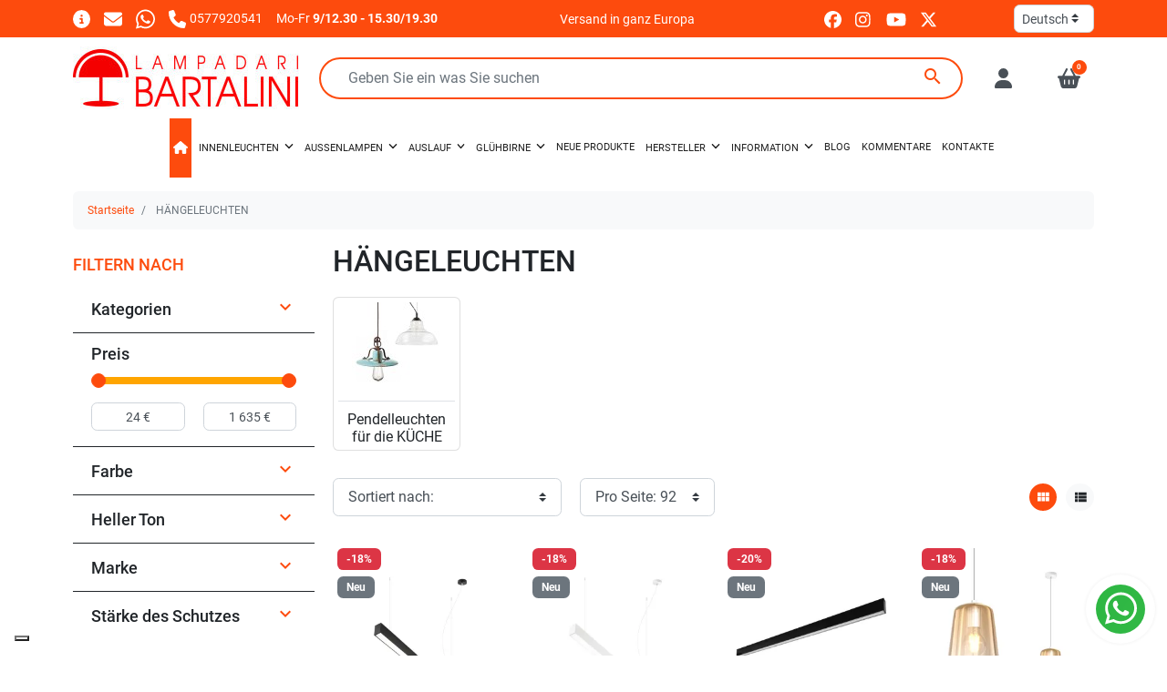

--- FILE ---
content_type: text/html; charset=utf-8
request_url: https://www.lampadaribartalini.it/de/139-hangeleuchten
body_size: 48884
content:
<!doctype html>
<html lang="de-DE">

<head>
  
    
  <meta charset="utf-8">


  <meta http-equiv="x-ua-compatible" content="ie=edge">



  <title>Pendelleuchten</title>
  
    <script data-keepinline="true">
    var cdcGtmApi = '//www.lampadaribartalini.it/de/module/cdc_googletagmanager/async';
    var ajaxShippingEvent = 0;
    var ajaxPaymentEvent = 0;

/* datalayer */
dataLayer = window.dataLayer || [];
    let cdcDatalayer = {"event":"view_item_list","pageCategory":"category","ecommerce":{"currency":"EUR","item_list_id":"cat_139","item_list_name":"HANGELEUCHTEN","items":[{"item_id":"12232","item_name":"Perenz GRID 8464 N CT 8469 N LED-Kronleuchter, dimmbar, modern, aus schwarzem Metall","item_reference":"PZ-GRID-8464-N-CT+8469-N","index":1,"item_brand":"Perenz","item_category":"Kronleuchter","item_category2":"LED-Kronleuchter","item_list_id":"cat_139","item_list_name":"HANGELEUCHTEN","price":"140.22","price_tax_exc":"140.22","price_tax_inc":"171.07","quantity":1,"google_business_vertical":"retail"},{"item_id":"12231","item_name":"Lampadario moderno Perenz GRID 8464 B CT 8469 B LED CCT dimmerabile metallo bianco","item_reference":"PZ-GRID-8464-B-CT+8469-B","index":2,"item_brand":"Perenz","item_category":"Kronleuchter","item_category2":"LED-Kronleuchter","item_list_id":"cat_139","item_list_name":"HANGELEUCHTEN","price":"140.22","price_tax_exc":"140.22","price_tax_inc":"171.07","quantity":1,"google_business_vertical":"retail"},{"item_id":"12032","item_name":"Gea Led GSO131N LED-Doppelstrahler-Pendelleuchte im modernen Stil aus Aluminium","item_reference":"GE-GSO131N","index":3,"item_brand":"Gea Led","item_category":"Kronleuchter","item_category2":"MODERNE Kronleuchter","item_list_id":"cat_139","item_list_name":"HANGELEUCHTEN","price":"198.4","price_tax_exc":"198.4","price_tax_inc":"242.05","quantity":1,"google_business_vertical":"retail"},{"item_id":"12033","item_name":"Sospensione Top Light SHADED 1164BI S1 E27 LED vetro ambra metallo bianco","item_reference":"TP-SHADED-1164BI-S1-AM","index":4,"item_brand":"Top Light","item_category":"Kronleuchter","item_category2":"MODERNE Kronleuchter","item_list_id":"cat_139","item_list_name":"HANGELEUCHTEN","price":"81","price_tax_exc":"81","price_tax_inc":"98.82","quantity":1,"google_business_vertical":"retail"},{"item_id":"12030","item_name":"Gea Led GSO131C LED-Doppelstrahler-Pendelleuchte im modernen Stil aus Aluminium","item_reference":"GE-GSO131C","index":5,"item_brand":"Gea Led","item_category":"Kronleuchter","item_category2":"MODERNE Kronleuchter","item_list_id":"cat_139","item_list_name":"HANGELEUCHTEN","price":"198.4","price_tax_exc":"198.4","price_tax_inc":"242.05","quantity":1,"google_business_vertical":"retail"},{"item_id":"12028","item_name":"Gea Led GSO130N LED-Doppelstrahler-Pendelleuchte im modernen Stil aus Aluminium","item_reference":"GE-GSO130N","index":6,"item_brand":"Gea Led","item_category":"Kronleuchter","item_category2":"MODERNE Kronleuchter","item_list_id":"cat_139","item_list_name":"HANGELEUCHTEN","price":"198.4","price_tax_exc":"198.4","price_tax_inc":"242.05","quantity":1,"google_business_vertical":"retail"},{"item_id":"12026","item_name":"Gea Led GSO130C LED-Doppelstrahler-Pendelleuchte im modernen Stil aus Aluminium","item_reference":"GE-GSO130C","index":7,"item_brand":"Gea Led","item_category":"Kronleuchter","item_category2":"MODERNE Kronleuchter","item_list_id":"cat_139","item_list_name":"HANGELEUCHTEN","price":"198.4","price_tax_exc":"198.4","price_tax_inc":"242.05","quantity":1,"google_business_vertical":"retail"},{"item_id":"12025","item_name":"Gea Led GSO121N LED-Doppelstrahler-Pendelleuchte im modernen Stil aus Aluminium","item_reference":"GE-GSO121N","index":8,"item_brand":"Gea Led","item_category":"Kronleuchter","item_category2":"MODERNE Kronleuchter","item_list_id":"cat_139","item_list_name":"HANGELEUCHTEN","price":"174.4","price_tax_exc":"174.4","price_tax_inc":"212.77","quantity":1,"google_business_vertical":"retail"},{"item_id":"12023","item_name":"Gea Led GSO121C LED-Doppelstrahler-Pendelleuchte im modernen Stil aus Aluminium","item_reference":"GE-GSO121C","index":9,"item_brand":"Gea Led","item_category":"Kronleuchter","item_category2":"MODERNE Kronleuchter","item_list_id":"cat_139","item_list_name":"HANGELEUCHTEN","price":"174.4","price_tax_exc":"174.4","price_tax_inc":"212.77","quantity":1,"google_business_vertical":"retail"},{"item_id":"12022","item_name":"Gea Led GSO120N LED-Doppelstrahler-Pendelleuchte im modernen Stil aus Aluminium","item_reference":"GE-GSO120N","index":10,"item_brand":"Gea Led","item_category":"Kronleuchter","item_category2":"MODERNE Kronleuchter","item_list_id":"cat_139","item_list_name":"HANGELEUCHTEN","price":"174.4","price_tax_exc":"174.4","price_tax_inc":"212.77","quantity":1,"google_business_vertical":"retail"},{"item_id":"12021","item_name":"Gea Led GSO120C LED-Doppelstrahler-Pendelleuchte im modernen Stil aus Aluminium","item_reference":"GE-GSO120C","index":11,"item_brand":"Gea Led","item_category":"Kronleuchter","item_category2":"MODERNE Kronleuchter","item_list_id":"cat_139","item_list_name":"HANGELEUCHTEN","price":"174.4","price_tax_exc":"174.4","price_tax_inc":"212.77","quantity":1,"google_business_vertical":"retail"},{"item_id":"12018","item_name":"Gea Led GSO111N LED-Doppelstrahler-Pendelleuchte im modernen Stil aus Aluminium","item_reference":"GE-GSO111N","index":12,"item_brand":"Gea Led","item_category":"Kronleuchter","item_category2":"MODERNE Kronleuchter","item_list_id":"cat_139","item_list_name":"HANGELEUCHTEN","price":"188.8","price_tax_exc":"188.8","price_tax_inc":"230.34","quantity":1,"google_business_vertical":"retail"},{"item_id":"12017","item_name":"Gea Led GSO111C LED-Doppelstrahler-Pendelleuchte im modernen Stil aus Aluminium","item_reference":"GE-GSO111C","index":13,"item_brand":"Gea Led","item_category":"Kronleuchter","item_category2":"MODERNE Kronleuchter","item_list_id":"cat_139","item_list_name":"HANGELEUCHTEN","price":"188.8","price_tax_exc":"188.8","price_tax_inc":"230.34","quantity":1,"google_business_vertical":"retail"},{"item_id":"12016","item_name":"Gea Led GSO110N LED-Doppelstrahler-Pendelleuchte im modernen Stil aus Aluminium","item_reference":"GE-GSO110N","index":14,"item_brand":"Gea Led","item_category":"Kronleuchter","item_category2":"MODERNE Kronleuchter","item_list_id":"cat_139","item_list_name":"HANGELEUCHTEN","price":"188.8","price_tax_exc":"188.8","price_tax_inc":"230.34","quantity":1,"google_business_vertical":"retail"},{"item_id":"12004","item_name":"Gea Led GSO110C LED-Doppelstrahler-Pendelleuchte im modernen Stil aus Aluminium","item_reference":"GE-GSO110C","index":15,"item_brand":"Gea Led","item_category":"Kronleuchter","item_category2":"MODERNE Kronleuchter","item_list_id":"cat_139","item_list_name":"HANGELEUCHTEN","price":"188.8","price_tax_exc":"188.8","price_tax_inc":"230.34","quantity":1,"google_business_vertical":"retail"},{"item_id":"11997","item_name":"Gea Led GSO100 GU10 LED-Pendelleuchte im modernen Design aus schwarzem Aluminium","item_reference":"GE-GSO101-Ne","index":16,"item_brand":"Gea Led","item_category":"Kronleuchter","item_category2":"MODERNE Kronleuchter","item_list_id":"cat_139","item_list_name":"HANGELEUCHTEN","price":"33.6","price_tax_exc":"33.6","price_tax_inc":"40.99","quantity":1,"google_business_vertical":"retail"},{"item_id":"11993","item_name":"Gea Led GSO100 GU10 LED-Pendelleuchte im modernen Design aus weisem Aluminium","item_reference":"GE-GSO100-Bi","index":17,"item_brand":"Gea Led","item_category":"Kronleuchter","item_category2":"MODERNE Kronleuchter","item_list_id":"cat_139","item_list_name":"HANGELEUCHTEN","price":"33.6","price_tax_exc":"33.6","price_tax_inc":"40.99","quantity":1,"google_business_vertical":"retail"},{"item_id":"11928","item_name":"Gea Led GSO150+GKI150 LED-Pendelleuchte im modernen Stil aus weisem Metall","item_reference":"GE-GSO150+GKI150","index":18,"item_brand":"Gea Led","item_category":"Kronleuchter","item_category2":"MODERNE Kronleuchter","item_list_id":"cat_139","item_list_name":"HANGELEUCHTEN","price":"120","price_tax_exc":"120","price_tax_inc":"146.4","quantity":1,"google_business_vertical":"retail"},{"item_id":"11989","item_name":"Gea Led GSO153+GKI150 LED-Klassiker-Pendelleuchte aus weisem Metall","item_reference":"GE-GSO153+GKI150","index":19,"item_brand":"Gea Led","item_category":"Kronleuchter","item_category2":"MODERNE Kronleuchter","item_list_id":"cat_139","item_list_name":"HANGELEUCHTEN","price":"128","price_tax_exc":"128","price_tax_inc":"156.16","quantity":1,"google_business_vertical":"retail"},{"item_id":"11964-29857","item_name":"Moderner Kronleuchter Top Light COTTAGE 1228 S3 S G9 LED Glas Metall","item_reference":"TP-COTTAGE-1228-S3-S-RT","index":20,"item_brand":"Top Light","item_category":"Kronleuchter","item_category2":"MODERNE Kronleuchter","item_list_id":"cat_139","item_list_name":"HANGELEUCHTEN","item_variant":"Terra Rossa","price":"248.46","price_tax_exc":"248.46","price_tax_inc":"303.12","quantity":1,"google_business_vertical":"retail"},{"item_id":"11963-29852","item_name":"Moderner Kronleuchter Top Light COTTAGE 1228 S4 R G9 LED Glas Metall","item_reference":"TP-COTTAGE-1228-S4-R-BL","index":21,"item_brand":"Top Light","item_category":"Kronleuchter","item_category2":"MODERNE Kronleuchter","item_list_id":"cat_139","item_list_name":"HANGELEUCHTEN","item_variant":"Blau","price":"300.12","price_tax_exc":"300.12","price_tax_inc":"366.15","quantity":1,"google_business_vertical":"retail"},{"item_id":"11962-29848","item_name":"Moderner Kronleuchter Top Light COTTAGE 1228 S3 R G9 LED Glas Metall","item_reference":"TP-COTTAGE-1228-S1-R-MC","index":22,"item_brand":"Top Light","item_category":"Kronleuchter","item_category2":"MODERNE Kronleuchter","item_list_id":"cat_139","item_list_name":"HANGELEUCHTEN","item_variant":"Mehrfarbig","price":"226.32","price_tax_exc":"226.32","price_tax_inc":"276.11","quantity":1,"google_business_vertical":"retail"},{"item_id":"11960-29845","item_name":"Moderner Kronleuchter Top Light COTTAGE 1228 S1 G9 LED Glas Metall","item_reference":"TP-COTTAGE-1228-S1-RT","index":23,"item_brand":"Top Light","item_category":"Kronleuchter","item_category2":"MODERNE Kronleuchter","item_list_id":"cat_139","item_list_name":"HANGELEUCHTEN","item_variant":"Terra Rossa","price":"75.44","price_tax_exc":"75.44","price_tax_inc":"92.04","quantity":1,"google_business_vertical":"retail"},{"item_id":"11954-29836","item_name":"Moderner Kronleuchter Top Light OCTOPUS 1227 6 GX53 LED verstellbar Metall","item_reference":"TP-OCTOPUS-1227-6-SA","index":24,"item_brand":"Top Light","item_category":"Kronleuchter","item_category2":"MODERNE Kronleuchter","item_list_id":"cat_139","item_list_name":"HANGELEUCHTEN","item_variant":"Sand","price":"102.5","price_tax_exc":"102.5","price_tax_inc":"125.05","quantity":1,"google_business_vertical":"retail"},{"item_id":"11951-29831","item_name":"Moderner Kronleuchter Top Light SPACE 1226 100 G9 LED Acryl Metall","item_reference":"TP-SPACE-1226-100-NE","index":25,"item_brand":"Top Light","item_category":"Kronleuchter","item_category2":"MODERNE Kronleuchter","item_list_id":"cat_139","item_list_name":"HANGELEUCHTEN","item_variant":"Schwarz","price":"400.98","price_tax_exc":"400.98","price_tax_inc":"489.2","quantity":1,"google_business_vertical":"retail"},{"item_id":"11949-29830","item_name":"Moderner Kronleuchter Top Light SPACE 1226 80 G9 LED Acryl Metall","item_reference":"TP-SPACE-1126-80-SA","index":26,"item_brand":"Top Light","item_category":"Kronleuchter","item_category2":"MODERNE Kronleuchter","item_list_id":"cat_139","item_list_name":"HANGELEUCHTEN","item_variant":"Sand","price":"310.78","price_tax_exc":"310.78","price_tax_inc":"379.15","quantity":1,"google_business_vertical":"retail"},{"item_id":"11945","item_name":"Klassischer Kronleuchter Perenz PYREX 8516 OB G9 LED, bruniertes Messing, mehrflammig","item_reference":"PZ-PYREX-8516-OB","index":27,"item_brand":"Perenz","item_category":"Kronleuchter","item_category2":"CLASSIC Kronleuchter","item_list_id":"cat_139","item_list_name":"HANGELEUCHTEN","price":"359.98","price_tax_exc":"359.98","price_tax_inc":"439.18","quantity":1,"google_business_vertical":"retail"},{"item_id":"11944","item_name":"Klassischer Kronleuchter Perenz PYREX 8514 OB G9 LED, bruniertes Messing, mehrflammig","item_reference":"PZ-PYREX-8514-OB","index":28,"item_brand":"Perenz","item_category":"Kronleuchter","item_category2":"CLASSIC Kronleuchter","item_list_id":"cat_139","item_list_name":"HANGELEUCHTEN","price":"261.58","price_tax_exc":"261.58","price_tax_inc":"319.13","quantity":1,"google_business_vertical":"retail"},{"item_id":"11942-29815","item_name":"Moderner Kronleuchter, Oberleuchte PLANA 1221 S50 LED CCT-Schalter, Acryl/Metall","item_reference":"TP-PLANA-1221-S50-NE","index":29,"item_brand":"Top Light","item_category":"Kronleuchter","item_category2":"MODERNE Kronleuchter","item_list_id":"cat_139","item_list_name":"HANGELEUCHTEN","item_variant":"Schwarz","price":"145.14","price_tax_exc":"145.14","price_tax_inc":"177.07","quantity":1,"google_business_vertical":"retail"},{"item_id":"11930","item_name":"Gea Led GSO152+GKI150 moderne LED-Pendelleuchte in Silbermetall","item_reference":"GE-GSO152+GKI150","index":30,"item_brand":"Gea Led","item_category":"Kronleuchter","item_category2":"MODERNE Kronleuchter","item_list_id":"cat_139","item_list_name":"HANGELEUCHTEN","price":"128","price_tax_exc":"128","price_tax_inc":"156.16","quantity":1,"google_business_vertical":"retail"}]}};
    dataLayer.push(cdcDatalayer);

/* call to GTM Tag */
(function(w,d,s,l,i){w[l]=w[l]||[];w[l].push({'gtm.start':
new Date().getTime(),event:'gtm.js'});var f=d.getElementsByTagName(s)[0],
j=d.createElement(s),dl=l!='dataLayer'?'&l='+l:'';j.async=true;j.src=
'https://www.googletagmanager.com/gtm.js?id='+i+dl;f.parentNode.insertBefore(j,f);
})(window,document,'script','dataLayer','GTM-KLRC6HB');

/* async call to avoid cache system for dynamic data */
dataLayer.push({
  'event': 'datalayer_ready'
});
</script>
  
  <meta name="description" content="Pendelleuchten - Online-Verkauf von Pendelleuchten - klassische Pendelleuchten - moderne Pendelleuchten - LED Pendelleuchten">
  <meta name="keywords" content="Lampen,Suspension,modern,klassisch,rustikal,Jahrgang,Glas,Keramik,Messing,Plastik,LED">
        <link rel="canonical" href="https://www.lampadaribartalini.it/de/139-hangeleuchten">
    
          <link rel="alternate" href="https://www.lampadaribartalini.it/139-lampade-a-sospensione" hreflang="it-it">
          <link rel="alternate" href="https://www.lampadaribartalini.it/fr/139-lampes-a-suspension" hreflang="fr-fr">
          <link rel="alternate" href="https://www.lampadaribartalini.it/de/139-hangeleuchten" hreflang="de-de">
          <link rel="alternate" href="https://www.lampadaribartalini.it/es/139-lamparas-de-suspension" hreflang="es-es">
      

  
    <script type="application/ld+json">
  {
    "@context": "https://schema.org",
    "@type": "WebPage",
    "isPartOf": {
      "@type": "WebSite",
      "url":  "https://www.lampadaribartalini.it/de/",
      "name": "Lampadari Bartalini"
    },
    "name": "Pendelleuchten",
    "url":  "https://www.lampadaribartalini.it/de/139-hangeleuchten"
  }
</script>
  

  
  <script type="application/ld+json">
  {
    "@context": "https://schema.org",
    "@type": "ItemList",
    "itemListElement": [
          {
        "@type": "ListItem",
        "position": 1,
        "name": "Perenz GRID 8464 N CT 8469 N LED-Kronleuchter, dimmbar, modern, aus schwarzem Metall",
        "url": "https://www.lampadaribartalini.it/de/led-kronleuchter/12232-perenz-grid-8464-n-ct-8469-n-led-kronleuchter-dimmbar-modern-aus-schwarzem-metall.html"
      },          {
        "@type": "ListItem",
        "position": 2,
        "name": "Lampadario moderno Perenz GRID 8464 B CT 8469 B LED CCT dimmerabile metallo bianco",
        "url": "https://www.lampadaribartalini.it/de/led-kronleuchter/12231-lampadario-moderno-perenz-grid-8464-b-ct-8469-b-led-cct-dimmerabile-metallo-bianco.html"
      },          {
        "@type": "ListItem",
        "position": 3,
        "name": "Gea Led GSO131N LED-Doppelstrahler-Pendelleuchte im modernen Stil aus Aluminium",
        "url": "https://www.lampadaribartalini.it/de/moderne-kronleuchter/12032-gea-led-gso131n-led-doppelstrahler-pendelleuchte-im-modernen-stil-aus-aluminium.html"
      },          {
        "@type": "ListItem",
        "position": 4,
        "name": "Sospensione Top Light SHADED 1164BI S1 E27 LED vetro ambra metallo bianco",
        "url": "https://www.lampadaribartalini.it/de/moderne-kronleuchter/12033-sospensione-top-light-shaded-1164bi-s1-e27-led-vetro-ambra-metallo-bianco.html"
      },          {
        "@type": "ListItem",
        "position": 5,
        "name": "Gea Led GSO131C LED-Doppelstrahler-Pendelleuchte im modernen Stil aus Aluminium",
        "url": "https://www.lampadaribartalini.it/de/moderne-kronleuchter/12030-gea-led-gso131c-led-doppelstrahler-pendelleuchte-im-modernen-stil-aus-aluminium.html"
      },          {
        "@type": "ListItem",
        "position": 6,
        "name": "Gea Led GSO130N LED-Doppelstrahler-Pendelleuchte im modernen Stil aus Aluminium",
        "url": "https://www.lampadaribartalini.it/de/moderne-kronleuchter/12028-gea-led-gso130n-led-doppelstrahler-pendelleuchte-im-modernen-stil-aus-aluminium.html"
      },          {
        "@type": "ListItem",
        "position": 7,
        "name": "Gea Led GSO130C LED-Doppelstrahler-Pendelleuchte im modernen Stil aus Aluminium",
        "url": "https://www.lampadaribartalini.it/de/moderne-kronleuchter/12026-gea-led-gso130c-led-doppelstrahler-pendelleuchte-im-modernen-stil-aus-aluminium.html"
      },          {
        "@type": "ListItem",
        "position": 8,
        "name": "Gea Led GSO121N LED-Doppelstrahler-Pendelleuchte im modernen Stil aus Aluminium",
        "url": "https://www.lampadaribartalini.it/de/moderne-kronleuchter/12025-gea-led-gso121n-led-doppelstrahler-pendelleuchte-im-modernen-stil-aus-aluminium.html"
      },          {
        "@type": "ListItem",
        "position": 9,
        "name": "Gea Led GSO121C LED-Doppelstrahler-Pendelleuchte im modernen Stil aus Aluminium",
        "url": "https://www.lampadaribartalini.it/de/moderne-kronleuchter/12023-gea-led-gso121c-led-doppelstrahler-pendelleuchte-im-modernen-stil-aus-aluminium.html"
      },          {
        "@type": "ListItem",
        "position": 10,
        "name": "Gea Led GSO120N LED-Doppelstrahler-Pendelleuchte im modernen Stil aus Aluminium",
        "url": "https://www.lampadaribartalini.it/de/moderne-kronleuchter/12022-gea-led-gso120n-led-doppelstrahler-pendelleuchte-im-modernen-stil-aus-aluminium.html"
      },          {
        "@type": "ListItem",
        "position": 11,
        "name": "Gea Led GSO120C LED-Doppelstrahler-Pendelleuchte im modernen Stil aus Aluminium",
        "url": "https://www.lampadaribartalini.it/de/moderne-kronleuchter/12021-gea-led-gso120c-led-doppelstrahler-pendelleuchte-im-modernen-stil-aus-aluminium.html"
      },          {
        "@type": "ListItem",
        "position": 12,
        "name": "Gea Led GSO111N LED-Doppelstrahler-Pendelleuchte im modernen Stil aus Aluminium",
        "url": "https://www.lampadaribartalini.it/de/moderne-kronleuchter/12018-gea-led-gso111n-led-doppelstrahler-pendelleuchte-im-modernen-stil-aus-aluminium.html"
      },          {
        "@type": "ListItem",
        "position": 13,
        "name": "Gea Led GSO111C LED-Doppelstrahler-Pendelleuchte im modernen Stil aus Aluminium",
        "url": "https://www.lampadaribartalini.it/de/moderne-kronleuchter/12017-gea-led-gso111c-led-doppelstrahler-pendelleuchte-im-modernen-stil-aus-aluminium.html"
      },          {
        "@type": "ListItem",
        "position": 14,
        "name": "Gea Led GSO110N LED-Doppelstrahler-Pendelleuchte im modernen Stil aus Aluminium",
        "url": "https://www.lampadaribartalini.it/de/moderne-kronleuchter/12016-gea-led-gso110n-led-doppelstrahler-pendelleuchte-im-modernen-stil-aus-aluminium.html"
      },          {
        "@type": "ListItem",
        "position": 15,
        "name": "Gea Led GSO110C LED-Doppelstrahler-Pendelleuchte im modernen Stil aus Aluminium",
        "url": "https://www.lampadaribartalini.it/de/moderne-kronleuchter/12004-gea-led-gso110c-led-doppelstrahler-pendelleuchte-im-modernen-stil-aus-aluminium.html"
      },          {
        "@type": "ListItem",
        "position": 16,
        "name": "Gea Led GSO100 GU10 LED-Pendelleuchte im modernen Design aus schwarzem Aluminium",
        "url": "https://www.lampadaribartalini.it/de/moderne-kronleuchter/11997-gea-led-gso100-gu10-led-pendelleuchte-im-modernen-design-aus-schwarzem-aluminium.html"
      },          {
        "@type": "ListItem",
        "position": 17,
        "name": "Gea Led GSO100 GU10 LED-Pendelleuchte im modernen Design aus weißem Aluminium",
        "url": "https://www.lampadaribartalini.it/de/moderne-kronleuchter/11993-gea-led-gso100-gu10-led-pendelleuchte-im-modernen-design-aus-weissem-aluminium.html"
      },          {
        "@type": "ListItem",
        "position": 18,
        "name": "Gea Led GSO150+GKI150 LED-Pendelleuchte im modernen Stil aus weißem Metall",
        "url": "https://www.lampadaribartalini.it/de/moderne-kronleuchter/11928-gea-led-gso150gki150-led-pendelleuchte-im-modernen-stil-aus-weissem-metall.html"
      },          {
        "@type": "ListItem",
        "position": 19,
        "name": "Gea Led GSO153+GKI150 LED-Klassiker-Pendelleuchte aus weißem Metall",
        "url": "https://www.lampadaribartalini.it/de/moderne-kronleuchter/11989-gea-led-gso153gki150-led-klassiker-pendelleuchte-aus-weissem-metall.html"
      },          {
        "@type": "ListItem",
        "position": 20,
        "name": "Moderner Kronleuchter Top Light COTTAGE 1228 S3 S G9 LED Glas Metall",
        "url": "https://www.lampadaribartalini.it/de/moderne-kronleuchter/11964-29857-moderner-kronleuchter-top-light-cottage-1228-s3-s-g9-led-glas-metall.html#/1935-farbe-terra_rossa"
      },          {
        "@type": "ListItem",
        "position": 21,
        "name": "Moderner Kronleuchter Top Light COTTAGE 1228 S4 R G9 LED Glas Metall",
        "url": "https://www.lampadaribartalini.it/de/moderne-kronleuchter/11963-29852-moderner-kronleuchter-top-light-cottage-1228-s4-r-g9-led-glas-metall.html#/47-farbe-blau"
      },          {
        "@type": "ListItem",
        "position": 22,
        "name": "Moderner Kronleuchter Top Light COTTAGE 1228 S3 R G9 LED Glas Metall",
        "url": "https://www.lampadaribartalini.it/de/moderne-kronleuchter/11962-29848-moderner-kronleuchter-top-light-cottage-1228-s3-r-g9-led-glas-metall.html#/356-farbe-mehrfarbig"
      },          {
        "@type": "ListItem",
        "position": 23,
        "name": "Moderner Kronleuchter Top Light COTTAGE 1228 S1 G9 LED Glas Metall",
        "url": "https://www.lampadaribartalini.it/de/moderne-kronleuchter/11960-29845-moderner-kronleuchter-top-light-cottage-1228-s1-g9-led-glas-metall.html#/1935-farbe-terra_rossa"
      },          {
        "@type": "ListItem",
        "position": 24,
        "name": "Moderner Kronleuchter Top Light OCTOPUS 1227 6 GX53 LED verstellbar Metall",
        "url": "https://www.lampadaribartalini.it/de/moderne-kronleuchter/11954-29836-moderner-kronleuchter-top-light-octopus-1227-6-gx53-led-verstellbar-metall.html#/1319-metalloberflache-sand"
      },          {
        "@type": "ListItem",
        "position": 25,
        "name": "Moderner Kronleuchter Top Light SPACE 1226 100 G9 LED Acryl Metall",
        "url": "https://www.lampadaribartalini.it/de/moderne-kronleuchter/11951-29831-moderner-kronleuchter-top-light-space-1226-100-g9-led-acryl-metall.html#/73-metalloberflache-schwarz"
      },          {
        "@type": "ListItem",
        "position": 26,
        "name": "Moderner Kronleuchter Top Light SPACE 1226 80 G9 LED Acryl Metall",
        "url": "https://www.lampadaribartalini.it/de/moderne-kronleuchter/11949-29830-moderner-kronleuchter-top-light-space-1226-80-g9-led-acryl-metall.html#/1319-metalloberflache-sand"
      },          {
        "@type": "ListItem",
        "position": 27,
        "name": "Klassischer Kronleuchter Perenz PYREX 8516 OB G9 LED, brüniertes Messing, mehrflammig",
        "url": "https://www.lampadaribartalini.it/de/classic-kronleuchter/11945-klassischer-kronleuchter-perenz-pyrex-8516-ob-g9-led-bruniertes-messing-mehrflammig.html"
      },          {
        "@type": "ListItem",
        "position": 28,
        "name": "Klassischer Kronleuchter Perenz PYREX 8514 OB G9 LED, brüniertes Messing, mehrflammig",
        "url": "https://www.lampadaribartalini.it/de/classic-kronleuchter/11944-klassischer-kronleuchter-perenz-pyrex-8514-ob-g9-led-bruniertes-messing-mehrflammig.html"
      },          {
        "@type": "ListItem",
        "position": 29,
        "name": "Moderner Kronleuchter, Oberleuchte PLANA 1221 S50 LED CCT-Schalter, Acryl/Metall",
        "url": "https://www.lampadaribartalini.it/de/moderne-kronleuchter/11942-29815-moderner-kronleuchter-oberleuchte-plana-1221-s50-led-cct-schalter-acryl-metall.html#/73-metalloberflache-schwarz"
      },          {
        "@type": "ListItem",
        "position": 30,
        "name": "Gea Led GSO152+GKI150 moderne LED-Pendelleuchte in Silbermetall",
        "url": "https://www.lampadaribartalini.it/de/moderne-kronleuchter/11930-gea-led-gso152gki150-moderne-led-pendelleuchte-in-silbermetall.html"
      },          {
        "@type": "ListItem",
        "position": 31,
        "name": "Lampadario classico Perenz CUBE 8146 G9 LED 15x15 cubo metallo oro opaco gabbia multiluce",
        "url": "https://www.lampadaribartalini.it/de/classic-kronleuchter/11933-29808-lampadario-classico-perenz-cube-8146-g9-led-15x15-cubo-metallo-oro-opaco-gabbia-multiluce.html#/166-metalloberflache-mattes_gold"
      },          {
        "@type": "ListItem",
        "position": 32,
        "name": "Sospensione profilo monoemissione Perenz LINK 8052 B N CTD 35W LED DIM 2800LM metallo alluminio bianco nero",
        "url": "https://www.lampadaribartalini.it/de/led-kronleuchter/11932-29805-sospensione-profilo-monoemissione-perenz-link-8052-b-n-ctd-35w-led-dim-2800lm-metallo-alluminio-bianco-nero.html#/73-metalloberflache-schwarz"
      },          {
        "@type": "ListItem",
        "position": 33,
        "name": "Sospensione classica monoemissione Perenz LINK 8052 MM CTD 35W LED DIM 2800LM metallo alluminio marrone metallizzato",
        "url": "https://www.lampadaribartalini.it/de/classic-kronleuchter/11931-sospensione-classica-monoemissione-perenz-link-8052-mm-ctd-35w-led-dim-2800lm-metallo-alluminio-marrone-metallizzato.html"
      },          {
        "@type": "ListItem",
        "position": 34,
        "name": "Sospensione led Perenz LINK 8460 MM CTD 45W LED DIM 3600LM metallo alluminio marrone metallizzato biemissione",
        "url": "https://www.lampadaribartalini.it/de/classic-kronleuchter/11926-sospensione-led-perenz-link-8460-mm-ctd-45w-led-dim-3600lm-metallo-alluminio-marrone-metallizzato-biemissione.html"
      },          {
        "@type": "ListItem",
        "position": 35,
        "name": "Perenz LINK 8460 B N CTD 35W LED DIM 2450LM LED-Pendelleuchte, Metall, Aluminium, weiß, schwarz, doppelte Lichtausstrahlung",
        "url": "https://www.lampadaribartalini.it/de/led-kronleuchter/11925-29803-perenz-link-8460-b-n-ctd-35w-led-dim-2450lm-led-pendelleuchte-metall-aluminium-weiss-schwarz-doppelte-lichtausstrahlung.html#/73-metalloberflache-schwarz"
      },          {
        "@type": "ListItem",
        "position": 36,
        "name": "Perenz SPIRA 8150 GM LC LED DIM 3000K 5500LM moderner Kronleuchter in Metallic-Grau",
        "url": "https://www.lampadaribartalini.it/de/led-kronleuchter/11915-perenz-spira-8150-gm-lc-led-dim-3000k-5500lm-moderner-kronleuchter-in-metallic-grau.html"
      },          {
        "@type": "ListItem",
        "position": 37,
        "name": "Perenz SPIRA 8150 OR LC LED DIM 3000K 5500LM mattgoldener klassischer Kronleuchter",
        "url": "https://www.lampadaribartalini.it/de/classic-kronleuchter/11912-perenz-spira-8150-or-lc-led-dim-3000k-5500lm-mattgoldener-klassischer-kronleuchter.html"
      },          {
        "@type": "ListItem",
        "position": 38,
        "name": "Lampadario moderno Perenz SHOT 8032 CR 8492 AL 8492 CR GU10 LED alluminio spazzolato cromo lucido multiluce",
        "url": "https://www.lampadaribartalini.it/de/moderne-kronleuchter/11908-lampadario-moderno-perenz-shot-8032-cr-8492-al-8492-cr-gu10-led-alluminio-spazzolato-cromo-lucido-multiluce.html"
      },          {
        "@type": "ListItem",
        "position": 39,
        "name": "Perenz SHOT 8032 N 8492 B 8492 N GU10 LED-Kronleuchter im modernen Stil, weiß, schwarz, mehrflammig",
        "url": "https://www.lampadaribartalini.it/de/moderne-kronleuchter/11906-perenz-shot-8032-n-8492-b-8492-n-gu10-led-kronleuchter-im-modernen-stil-weiss-schwarz-mehrflammig.html"
      },          {
        "@type": "ListItem",
        "position": 40,
        "name": "Klassischer Kronleuchter Perenz SHOT 8032 OB 8492 OR GU10 LED, mattgoldenes Messing, mehrflammig",
        "url": "https://www.lampadaribartalini.it/de/classic-kronleuchter/11901-klassischer-kronleuchter-perenz-shot-8032-ob-8492-or-gu10-led-mattgoldenes-messing-mehrflammig.html"
      },          {
        "@type": "ListItem",
        "position": 41,
        "name": "Perenz SHOT 8032 B 8492 B 8492 AL GU10 LED-Kronleuchter im modernen Stil, gebürstetes Aluminium, weiß, mehrflammig",
        "url": "https://www.lampadaribartalini.it/de/moderne-kronleuchter/11897-perenz-shot-8032-b-8492-b-8492-al-gu10-led-kronleuchter-im-modernen-stil-geburstetes-aluminium-weiss-mehrflammig.html"
      },          {
        "@type": "ListItem",
        "position": 42,
        "name": "Lampadario conico Perenz MINEA 8420 B E27 LED 34.5CM bianco opaco",
        "url": "https://www.lampadaribartalini.it/de/classic-kronleuchter/11895-lampadario-conico-perenz-minea-8420-b-e27-led-345cm-bianco-opaco.html"
      },          {
        "@type": "ListItem",
        "position": 43,
        "name": "Lampadario conico Perenz MINEA 8418 B E27 LED 23CM bianco opaco",
        "url": "https://www.lampadaribartalini.it/de/classic-kronleuchter/11894-lampadario-conico-perenz-minea-8418-b-e27-led-23cm-bianco-opaco.html"
      },          {
        "@type": "ListItem",
        "position": 44,
        "name": "Perenz ICONIC 8408 GR E27 LED 50CM konischer Kronleuchter, metallisch graubraun",
        "url": "https://www.lampadaribartalini.it/de/classic-kronleuchter/11893-perenz-iconic-8408-gr-e27-led-50cm-konischer-kronleuchter-metallisch-graubraun.html"
      },          {
        "@type": "ListItem",
        "position": 45,
        "name": "Perenz ICONIC 8408 E E27 LED 50 cm matte terrakottafarbene konische Kronleuchter",
        "url": "https://www.lampadaribartalini.it/de/rustikale-kronleuchter/11892-perenz-iconic-8408-e-e27-led-50-cm-matte-terrakottafarbene-konische-kronleuchter.html"
      },          {
        "@type": "ListItem",
        "position": 46,
        "name": "Perenz ICONIC 8408 B E27 LED-Kronleuchter, 50 cm, konisch, mattweiß",
        "url": "https://www.lampadaribartalini.it/de/rustikale-kronleuchter/11891-perenz-iconic-8408-b-e27-led-kronleuchter-50-cm-konisch-mattweiss.html"
      },          {
        "@type": "ListItem",
        "position": 47,
        "name": "Perenz ICONIC 8406 GR E27 LED 40CM konischer Kronleuchter, graubraun",
        "url": "https://www.lampadaribartalini.it/de/classic-kronleuchter/11890-perenz-iconic-8406-gr-e27-led-40cm-konischer-kronleuchter-graubraun.html"
      },          {
        "@type": "ListItem",
        "position": 48,
        "name": "Perenz ICONIC 8406 E E27 LED 40CM Terrakotta-Kegelleuchter",
        "url": "https://www.lampadaribartalini.it/de/rustikale-kronleuchter/11889-perenz-iconic-8406-e-e27-led-40cm-terrakotta-kegelleuchter.html"
      },          {
        "@type": "ListItem",
        "position": 49,
        "name": "Perenz ICONIC 8406 B E27 LED-Kronleuchter, 40 cm, konisch, mattweiß",
        "url": "https://www.lampadaribartalini.it/de/moderne-kronleuchter/11888-perenz-iconic-8406-b-e27-led-kronleuchter-40-cm-konisch-mattweiss.html"
      },          {
        "@type": "ListItem",
        "position": 50,
        "name": "Perenz ICONIC 8404 GR E27 LED 30CM konischer Kronleuchter, graubraun",
        "url": "https://www.lampadaribartalini.it/de/classic-kronleuchter/11884-perenz-iconic-8404-gr-e27-led-30cm-konischer-kronleuchter-graubraun.html"
      },          {
        "@type": "ListItem",
        "position": 51,
        "name": "Perenz ICONIC 8404 E E27 LED 30CM Terrakotta-Kegelleuchter",
        "url": "https://www.lampadaribartalini.it/de/rustikale-kronleuchter/11883-perenz-iconic-8404-e-e27-led-30cm-terrakotta-kegelleuchter.html"
      },          {
        "@type": "ListItem",
        "position": 52,
        "name": "Lampadario conico Perenz ICONIC 8404 B E27 LED 30CM bianco",
        "url": "https://www.lampadaribartalini.it/de/moderne-kronleuchter/11882-lampadario-conico-perenz-iconic-8404-b-e27-led-30cm-bianco.html"
      },          {
        "@type": "ListItem",
        "position": 53,
        "name": "Lampadario cupola Perenz STEEL 8563 GR E27 LED 80CM grigio marrone metallizzato",
        "url": "https://www.lampadaribartalini.it/de/classic-kronleuchter/11880-lampadario-cupola-perenz-steel-8563-gr-e27-led-80cm-grigio-marrone-metallizzato.html"
      },          {
        "@type": "ListItem",
        "position": 54,
        "name": "Lampadario cupola Perenz STEEL 8563 MM E27 LED 80CM marrone oro",
        "url": "https://www.lampadaribartalini.it/de/classic-kronleuchter/11879-lampadario-cupola-perenz-steel-8563-mm-e27-led-80cm-marrone-oro.html"
      },          {
        "@type": "ListItem",
        "position": 55,
        "name": "Lampadario cupola Perenz STEEL 8562 GR E27 LED 60CM",
        "url": "https://www.lampadaribartalini.it/de/classic-kronleuchter/11877-lampadario-cupola-perenz-steel-8562-gr-e27-led-60cm.html"
      },          {
        "@type": "ListItem",
        "position": 56,
        "name": "Lampadario cupola Perenz STEEL 8562 MM E27 LED 50CM marrone oro",
        "url": "https://www.lampadaribartalini.it/de/classic-kronleuchter/11874-lampadario-cupola-perenz-steel-8562-mm-e27-led-50cm-marrone-oro.html"
      },          {
        "@type": "ListItem",
        "position": 57,
        "name": "Perenz STEEL 8560 MM E27 LED-Kuppelleuchter, Metallic-Goldbraun",
        "url": "https://www.lampadaribartalini.it/de/classic-kronleuchter/11868-perenz-steel-8560-mm-e27-led-kuppelleuchter-metallic-goldbraun.html"
      },          {
        "@type": "ListItem",
        "position": 58,
        "name": "Perenz STEEL 8560 GR E27 LED-Kuppelleuchter, metallisch graubraun",
        "url": "https://www.lampadaribartalini.it/de/classic-kronleuchter/11867-perenz-steel-8560-gr-e27-led-kuppelleuchter-metallisch-graubraun.html"
      },          {
        "@type": "ListItem",
        "position": 59,
        "name": "Lampadario acrilico Perenz VELIA 8449 TO CT LED CCT biemissione grigio tortora lucido",
        "url": "https://www.lampadaribartalini.it/de/led-kronleuchter/11863-lampadario-acrilico-perenz-velia-8449-to-ct-led-cct-biemissione-grigio-tortora-lucido.html"
      },          {
        "@type": "ListItem",
        "position": 60,
        "name": "Lampadario acrilico Perenz VELIA 8449 N CT LED CCT biemissione nero lucido",
        "url": "https://www.lampadaribartalini.it/de/led-kronleuchter/11862-lampadario-acrilico-perenz-velia-8449-n-ct-led-cct-biemissione-nero-lucido.html"
      },          {
        "@type": "ListItem",
        "position": 61,
        "name": "Lampadario acrilico Perenz VELIA 8449 B CT LED CCT biemissione bianco panna lucido",
        "url": "https://www.lampadaribartalini.it/de/led-kronleuchter/11861-lampadario-acrilico-perenz-velia-8449-b-ct-led-cct-biemissione-bianco-panna-lucido.html"
      },          {
        "@type": "ListItem",
        "position": 62,
        "name": "Lampadario metallo Perenz VELIA 8448 TO CT LED grigio tortora lucido",
        "url": "https://www.lampadaribartalini.it/de/led-kronleuchter/11856-lampadario-metallo-perenz-velia-8448-to-ct-led-grigio-tortora-lucido.html"
      },          {
        "@type": "ListItem",
        "position": 63,
        "name": "Lampadario metallo Perenz VELIA 8448 N CT LED nero lucido",
        "url": "https://www.lampadaribartalini.it/de/led-kronleuchter/11855-lampadario-metallo-perenz-velia-8448-n-ct-led-nero-lucido.html"
      },          {
        "@type": "ListItem",
        "position": 64,
        "name": "Lampadario metallo Perenz VELIA 8448 B CT E27 LED bianco panna lucido",
        "url": "https://www.lampadaribartalini.it/de/led-kronleuchter/11854-lampadario-metallo-perenz-velia-8448-b-ct-e27-led-bianco-panna-lucido.html"
      },          {
        "@type": "ListItem",
        "position": 65,
        "name": "Perenz BELL 8552 B E27 LED-Metallkuppel-Kronleuchter in glänzendem Weiß",
        "url": "https://www.lampadaribartalini.it/de/moderne-kronleuchter/11853-perenz-bell-8552-b-e27-led-metallkuppel-kronleuchter-in-glanzendem-weiss.html"
      },          {
        "@type": "ListItem",
        "position": 66,
        "name": "Lampadario vetro soffiato Perenz SATURNO 8541 B 50 E27 LED bianco satinato",
        "url": "https://www.lampadaribartalini.it/de/moderne-kronleuchter/11851-lampadario-vetro-soffiato-perenz-saturno-8541-b-50-e27-led-bianco-satinato.html"
      },          {
        "@type": "ListItem",
        "position": 67,
        "name": "Lampadario vetro soffiato Perenz SATURNO 8540 B 40 E27 LED bianco satinato",
        "url": "https://www.lampadaribartalini.it/de/moderne-kronleuchter/11850-lampadario-vetro-soffiato-perenz-saturno-8540-b-40-e27-led-bianco-satinato.html"
      },          {
        "@type": "ListItem",
        "position": 68,
        "name": "Lampadario vetro soffiato Perenz UFO 8548 B 50 E27 LED bianco satinato",
        "url": "https://www.lampadaribartalini.it/de/moderne-kronleuchter/11847-lampadario-vetro-soffiato-perenz-ufo-8548-b-50-e27-led-bianco-satinato.html"
      },          {
        "@type": "ListItem",
        "position": 69,
        "name": "Perenz UFO 6477 B 40 E27 LED-Kronleuchter aus mundgeblasenem Glas, satinweiß",
        "url": "https://www.lampadaribartalini.it/de/moderne-kronleuchter/11846-perenz-ufo-6477-b-40-e27-led-kronleuchter-aus-mundgeblasenem-glas-satinweiss.html"
      },          {
        "@type": "ListItem",
        "position": 70,
        "name": "Perenz UFO 6476 B 30 E27 LED-Kronleuchter aus mundgeblasenem Glas, satinweiß",
        "url": "https://www.lampadaribartalini.it/de/moderne-kronleuchter/11845-perenz-ufo-6476-b-30-e27-led-kronleuchter-aus-mundgeblasenem-glas-satinweiss.html"
      },          {
        "@type": "ListItem",
        "position": 71,
        "name": "Perenz BIG BOWL 6667 VE 50 E27 LED-Kronleuchter aus mundgeblasenem Glas, grün",
        "url": "https://www.lampadaribartalini.it/de/moderne-kronleuchter/11826-perenz-big-bowl-6667-ve-50-e27-led-kronleuchter-aus-mundgeblasenem-glas-grun.html"
      },          {
        "@type": "ListItem",
        "position": 72,
        "name": "Perenz BIG BOWL 6667 SP 50 E27 LED-Kronleuchter aus rauchfarbenem, mundgeblasenem Glas",
        "url": "https://www.lampadaribartalini.it/de/moderne-kronleuchter/11825-perenz-big-bowl-6667-sp-50-e27-led-kronleuchter-aus-rauchfarbenem-mundgeblasenem-glas.html"
      },          {
        "@type": "ListItem",
        "position": 73,
        "name": "Perenz BIG BOWL 6667 E 50 E27 LED-Kronleuchter aus braunem mundgeblasenem Glas",
        "url": "https://www.lampadaribartalini.it/de/moderne-kronleuchter/11824-perenz-big-bowl-6667-e-50-e27-led-kronleuchter-aus-braunem-mundgeblasenem-glas.html"
      },          {
        "@type": "ListItem",
        "position": 74,
        "name": "Perenz BIG BOWL 6667 AM 50 E27 LED-Kronleuchter aus mundgeblasenem, bernsteinfarbenem Glas",
        "url": "https://www.lampadaribartalini.it/de/moderne-kronleuchter/11823-perenz-big-bowl-6667-am-50-e27-led-kronleuchter-aus-mundgeblasenem-bernsteinfarbenem-glas.html"
      },          {
        "@type": "ListItem",
        "position": 75,
        "name": "Perenz PLANET 8524 FU 30 E27 LED-Kronleuchter aus rauchfarbenem, mundgeblasenem Glas",
        "url": "https://www.lampadaribartalini.it/de/moderne-kronleuchter/11822-perenz-planet-8524-fu-30-e27-led-kronleuchter-aus-rauchfarbenem-mundgeblasenem-glas.html"
      },          {
        "@type": "ListItem",
        "position": 76,
        "name": "Lampadario vetro soffiato Perenz PLANET 8526 FU 40 E27 LED fumè",
        "url": "https://www.lampadaribartalini.it/de/moderne-kronleuchter/11821-lampadario-vetro-soffiato-perenz-planet-8526-fu-40-e27-led-fume.html"
      },          {
        "@type": "ListItem",
        "position": 77,
        "name": "Perenz PLANET 8524 E 30 E27 LED-Kronleuchter aus braunem mundgeblasenem Glas",
        "url": "https://www.lampadaribartalini.it/de/moderne-kronleuchter/11819-perenz-planet-8524-e-30-e27-led-kronleuchter-aus-braunem-mundgeblasenem-glas.html"
      },          {
        "@type": "ListItem",
        "position": 78,
        "name": "Perenz PLANET 8526 E 40 E27 LED-Kronleuchter aus braunem mundgeblasenem Glas",
        "url": "https://www.lampadaribartalini.it/de/moderne-kronleuchter/11820-perenz-planet-8526-e-40-e27-led-kronleuchter-aus-braunem-mundgeblasenem-glas.html"
      },          {
        "@type": "ListItem",
        "position": 79,
        "name": "Perenz PLANET 8526 AM 40 E27 LED-Kronleuchter aus mundgeblasenem, bernsteinfarbenem Glas",
        "url": "https://www.lampadaribartalini.it/de/classic-kronleuchter/11818-perenz-planet-8526-am-40-e27-led-kronleuchter-aus-mundgeblasenem-bernsteinfarbenem-glas.html"
      },          {
        "@type": "ListItem",
        "position": 80,
        "name": "Perenz PLANET 8524 AM 30 E27 LED-Kronleuchter aus mundgeblasenem, bernsteinfarbenem Glas",
        "url": "https://www.lampadaribartalini.it/de/classic-kronleuchter/11817-perenz-planet-8524-am-30-e27-led-kronleuchter-aus-mundgeblasenem-bernsteinfarbenem-glas.html"
      },          {
        "@type": "ListItem",
        "position": 81,
        "name": "Perenz Illumina Kronleuchter HUNTER S5 BR 8160 N LC 8214 LED 2000LM transparent verspiegeltes Rauchglas",
        "url": "https://www.lampadaribartalini.it/de/led-kronleuchter/11816-perenz-illumina-kronleuchter-hunter-s5-br-8160-n-lc-8214-led-2000lm-transparent-verspiegeltes-rauchglas.html"
      },          {
        "@type": "ListItem",
        "position": 82,
        "name": "Lampadario Perenz illumina HUNTER S5 8158 N LC 8214 8215 LED vetro trasparente",
        "url": "https://www.lampadaribartalini.it/de/led-kronleuchter/11815-lampadario-perenz-illumina-hunter-s5-8158-n-lc-8214-8215-led-vetro-trasparente.html"
      },          {
        "@type": "ListItem",
        "position": 83,
        "name": "Lampadario Perenz illumina HUNTER S1 8157 N LC 8214 RM LED vetro rame specchiato",
        "url": "https://www.lampadaribartalini.it/de/led-kronleuchter/11814-lampadario-perenz-illumina-hunter-s1-8157-n-lc-8214-rm-led-vetro-rame-specchiato.html"
      },          {
        "@type": "ListItem",
        "position": 84,
        "name": "Perenz Illumina HUNTER S1 8157 N LC 8214 OR LED-Kronleuchter aus verspiegeltem Goldglas",
        "url": "https://www.lampadaribartalini.it/de/led-kronleuchter/11813-perenz-illumina-hunter-s1-8157-n-lc-8214-or-led-kronleuchter-aus-verspiegeltem-goldglas.html"
      },          {
        "@type": "ListItem",
        "position": 85,
        "name": "Perenz illumina HUNTER S1 8157 N LC 8214 TR LED-Kronleuchter, transparentes Glas",
        "url": "https://www.lampadaribartalini.it/de/led-kronleuchter/11812-perenz-illumina-hunter-s1-8157-n-lc-8214-tr-led-kronleuchter-transparentes-glas.html"
      },          {
        "@type": "ListItem",
        "position": 86,
        "name": "Perenz beleuchtet den LED-Kronleuchter HUNTER S1 8157 N LC 8214 SP aus rauchfarbenem Spiegelglas",
        "url": "https://www.lampadaribartalini.it/de/led-kronleuchter/11809-perenz-beleuchtet-den-led-kronleuchter-hunter-s1-8157-n-lc-8214-sp-aus-rauchfarbenem-spiegelglas.html"
      },          {
        "@type": "ListItem",
        "position": 87,
        "name": "Perenz beleuchtet den LED-Kronleuchter HUNTER S9 8159 N LC 8214 8215 mit Glasdiffusoren",
        "url": "https://www.lampadaribartalini.it/de/led-kronleuchter/11807-perenz-beleuchtet-den-led-kronleuchter-hunter-s9-8159-n-lc-8214-8215-mit-glasdiffusoren.html"
      },          {
        "@type": "ListItem",
        "position": 88,
        "name": "Perenz beleuchtet den LED-Kronleuchter HUNTER S5 8158 N LC 8214 8215 mit Glasdiffusoren",
        "url": "https://www.lampadaribartalini.it/de/led-kronleuchter/11801-perenz-beleuchtet-den-led-kronleuchter-hunter-s5-8158-n-lc-8214-8215-mit-glasdiffusoren.html"
      },          {
        "@type": "ListItem",
        "position": 89,
        "name": "Lampadario Perenz illumina ANIMA S4 6952B 6951B 6255B E27 LED vetri soffiati bianco lucido base bianca",
        "url": "https://www.lampadaribartalini.it/de/moderne-kronleuchter/11799-lampadario-perenz-illumina-anima-s4-6952b-6951b-6255b-e27-led-vetri-soffiati-bianco-lucido-base-bianca.html"
      },          {
        "@type": "ListItem",
        "position": 90,
        "name": "Lampadario Perenz illumina ANIMA S5 6952SP 6951SP 6255B E27 LED vetri soffiati fumè specchiato base bianca",
        "url": "https://www.lampadaribartalini.it/de/moderne-kronleuchter/11796-lampadario-perenz-illumina-anima-s5-6952sp-6951sp-6255b-e27-led-vetri-soffiati-fume-specchiato-base-bianca.html"
      },          {
        "@type": "ListItem",
        "position": 91,
        "name": "Perenz illumina ANIMA S5 BT B 6951B 6952B 8032B E27 LED Kronleuchter geblasenes Glas glänzend weiß weißer Sockel",
        "url": "https://www.lampadaribartalini.it/de/moderne-kronleuchter/11795-perenz-illumina-anima-s5-bt-b-6951b-6952b-8032b-e27-led-kronleuchter-geblasenes-glas-glanzend-weiss-weisser-sockel.html"
      },          {
        "@type": "ListItem",
        "position": 92,
        "name": "Lampadario Perenz illumina ANIMA S3 BR B 6951B 6952B E27 LED vetri soffiati bianco lucido base bianca",
        "url": "https://www.lampadaribartalini.it/de/moderne-kronleuchter/11794-lampadario-perenz-illumina-anima-s3-br-b-6951b-6952b-e27-led-vetri-soffiati-bianco-lucido-base-bianca.html"
      }        ]
  }
</script>


  
    
        
                
    <link rel="next" href="https://www.lampadaribartalini.it/de/139-hangeleuchten?page=2">  



  <meta name="viewport" content="width=device-width, initial-scale=1">



  <link rel="icon" type="image/vnd.microsoft.icon" href="https://www.lampadaribartalini.it/img/favicon.ico?1566052105">
  <link rel="shortcut icon" type="image/x-icon" href="https://www.lampadaribartalini.it/img/favicon.ico?1566052105">



  <link rel="preconnect" href="//www.googletagmanager.com" crossorigin>



  <meta property="og:title" content="Pendelleuchten"/>
  <meta property="og:description" content="Pendelleuchten - Online-Verkauf von Pendelleuchten - klassische Pendelleuchten - moderne Pendelleuchten - LED Pendelleuchten"/>
<meta property="og:type" content="website"/>
<meta property="og:url" content="https://www.lampadaribartalini.it/de/139-hangeleuchten"/>
<meta property="og:site_name" content="Lampadari Bartalini"/>

  <meta property="og:image" content="https://www.lampadaribartalini.it/c/139-category_default/hangeleuchten.jpg"/>
<meta name="twitter:card" content="summary_large_image">
<meta property="twitter:title" content="Pendelleuchten"/>
  <meta property="twitter:description" content="Pendelleuchten - Online-Verkauf von Pendelleuchten - klassische Pendelleuchten - moderne Pendelleuchten - LED Pendelleuchten"/>
<meta property="twitter:site" content="Lampadari Bartalini"/>
<meta property="twitter:creator" content="Lampadari Bartalini"/>
<meta property="twitter:domain" content="https://www.lampadaribartalini.it/de/139-hangeleuchten"/>

  <meta property="twitter:image" content="https://www.lampadaribartalini.it/c/139-category_default/hangeleuchten.jpg"/>
      <meta property="twitter:image:alt" content="Pendelleuchten - Online-Verkauf von Pendelleuchten - klassische Pendelleuchten - moderne Pendelleuchten - LED Pendelleuchten"/>
  

      <script type="application/ld+json">
      {
    "@context": "http://schema.org",
    "@type": "BreadcrumbList",
    "itemListElement": [
        {
            "@type": "ListItem",
            "position": 1,
            "name": "Startseite",
            "item": "https://www.lampadaribartalini.it/de/"
        },
        {
            "@type": "ListItem",
            "position": 2,
            "name": "HÄNGELEUCHTEN",
            "item": "https://www.lampadaribartalini.it/de/139-hangeleuchten"
        }
    ]
}
    </script>
        <script type="application/ld+json">
      {
    "@context": "http://schema.org",
    "@type": "Organization",
    "name": "Lampadari Bartalini",
    "url": "https://www.lampadaribartalini.it/de/",
    "logo": {
        "@type": "ImageObject",
        "url": "https://www.lampadaribartalini.it/img/lampadari-bartalini-c-sas-logo-1425151125.jpg"
    },
    "sameAs": [
        "https://www.facebook.com/lampadaribartalini.it",
        "https://instagram.com/lampadari.bartalini",
        "https://www.youtube.com/c/LampadariBartalini",
        "https://www.linkedin.com/in/lampadari-bartalini-421b70330"
    ],
    "contactPoint": {
        "@type": "ContactPoint",
        "telephone": "0577920541",
        "contactType": "customer service"
    },
    "address": {
        "@type": "PostalAddress",
        "postalCode": "53034",
        "streetAddress": "Strada di Selvamaggio 76",
        "addressLocality": "Colle di Val d'Elsa, Italien",
        "addressCountry": "IT"
    }
}
    </script>
  


  



  




  
  
      <link
      rel="preload"
      href="https://www.lampadaribartalini.it/themes/child_maotheme/assets/cache/theme-59d103962.css?v=5c936263f3428a40227908d5a3847c0b"
      as="style"
    >
  
  <link
    rel="stylesheet"
    href="https://www.lampadaribartalini.it/themes/child_maotheme/assets/cache/theme-59d103962.css?v=5c936263f3428a40227908d5a3847c0b"
    type="text/css"
    media="all">




  




  <script type="text/javascript">
        var AdvancedEmailGuardData = {"meta":{"isGDPREnabled":true,"isLegacyOPCEnabled":false,"isLegacyMAModuleEnabled":false,"validationError":null},"settings":{"recaptcha":{"type":"v3","key":"6Le30vUUAAAAABy-XNQTqtGq4VLg2yQDnNWuoOoI","forms":{"register":{"size":"normal","align":"center","offset":1}},"language":"shop","theme":"light","position":"bottomleft","hidden":false,"deferred":true}},"context":{"ps":{"v17":true,"v17pc":true,"v17ch":true,"v16":false,"v161":false,"v15":false},"languageCode":"de","pageName":"category"},"trans":{"genericError":"Es ist ein Fehler aufgetreten, bitte versuchen Sie es erneut."}};
        var iqitmegamenu = {"sticky":true,"mobileType":"","containerSelector":"#wrapper .container"};
        var listDisplayAjaxUrl = "https:\/\/www.lampadaribartalini.it\/de\/module\/is_themecore\/ajaxTheme";
        var prestashop = {"cart":{"products":[],"totals":{"total":{"type":"total","label":"Gesamt","amount":0,"value":"0,00\u00a0\u20ac"},"total_including_tax":{"type":"total","label":"Gesamt (inkl. MwSt.)","amount":0,"value":"0,00\u00a0\u20ac"},"total_excluding_tax":{"type":"total","label":"Gesamtpreis o. MwSt.","amount":0,"value":"0,00\u00a0\u20ac"}},"subtotals":{"products":{"type":"products","label":"Zwischensumme","amount":0,"value":"0,00\u00a0\u20ac"},"discounts":null,"shipping":{"type":"shipping","label":"Versand","amount":0,"value":""},"tax":null},"products_count":0,"summary_string":"0 Artikel","vouchers":{"allowed":1,"added":[]},"discounts":[{"id_cart_rule":null,"id_customer":"0","date_from":"2024-03-14 17:00:00","date_to":"2030-12-31 17:00:00","description":"","quantity":"99924","quantity_per_user":"1000","priority":"1","partial_use":"0","code":"","minimum_amount":"1000.000000","minimum_amount_tax":"1","minimum_amount_currency":"1","minimum_amount_shipping":"0","country_restriction":"0","carrier_restriction":"0","group_restriction":"0","cart_rule_restriction":"1","product_restriction":"1","shop_restriction":"0","free_shipping":"0","reduction_percent":"4.00","reduction_exclude_special":"0","reduction_amount":"0.000000","reduction_tax":"1","reduction_currency":"1","reduction_product":"-2","gift_product":"0","gift_product_attribute":"0","highlight":"1","active":"1","date_add":"2024-03-14 17:55:17","date_upd":"2025-12-01 09:42:51","id_lang":null,"name":null,"quantity_for_user":1000},{"id_cart_rule":null,"id_customer":"0","date_from":"2024-03-14 17:00:00","date_to":"2030-12-31 17:00:00","description":"","quantity":"99900","quantity_per_user":"1000","priority":"2","partial_use":"0","code":"","minimum_amount":"600.000000","minimum_amount_tax":"1","minimum_amount_currency":"1","minimum_amount_shipping":"0","country_restriction":"0","carrier_restriction":"0","group_restriction":"0","cart_rule_restriction":"1","product_restriction":"1","shop_restriction":"0","free_shipping":"0","reduction_percent":"3.00","reduction_exclude_special":"0","reduction_amount":"0.000000","reduction_tax":"1","reduction_currency":"1","reduction_product":"-2","gift_product":"0","gift_product_attribute":"0","highlight":"1","active":"1","date_add":"2024-03-14 18:00:51","date_upd":"2026-01-11 17:44:30","id_lang":null,"name":null,"quantity_for_user":1000},{"id_cart_rule":null,"id_customer":"0","date_from":"2015-09-23 16:00:00","date_to":"2031-12-31 16:00:00","description":"","quantity":"99996522","quantity_per_user":"1000","priority":"3","partial_use":"0","code":"","minimum_amount":"300.000000","minimum_amount_tax":"1","minimum_amount_currency":"1","minimum_amount_shipping":"0","country_restriction":"0","carrier_restriction":"0","group_restriction":"0","cart_rule_restriction":"1","product_restriction":"1","shop_restriction":"0","free_shipping":"0","reduction_percent":"2.00","reduction_exclude_special":"0","reduction_amount":"0.000000","reduction_tax":"0","reduction_currency":"1","reduction_product":"-2","gift_product":"0","gift_product_attribute":"0","highlight":"1","active":"1","date_add":"2015-09-23 16:26:33","date_upd":"2026-01-18 21:51:13","id_lang":null,"name":null,"quantity_for_user":1000}],"minimalPurchase":0,"minimalPurchaseRequired":""},"currency":{"id":1,"name":"Euro","iso_code":"EUR","iso_code_num":"000","sign":"\u20ac"},"customer":{"lastname":null,"firstname":null,"email":null,"birthday":null,"newsletter":null,"newsletter_date_add":null,"optin":null,"website":null,"company":null,"siret":null,"ape":null,"is_logged":false,"gender":{"type":null,"name":null},"addresses":[]},"country":{"id_zone":"9","id_currency":"0","call_prefix":"39","iso_code":"IT","active":"1","contains_states":"1","need_identification_number":"1","need_zip_code":"1","zip_code_format":"NNNNN","display_tax_label":"1","name":"Italia","id":10},"language":{"name":"Deutsch (German)","iso_code":"de","locale":"de-DE","language_code":"de-de","active":"1","is_rtl":"0","date_format_lite":"d.m.Y","date_format_full":"d.m.Y H:i:s","id":5},"page":{"title":"","canonical":"https:\/\/www.lampadaribartalini.it\/de\/139-hangeleuchten","meta":{"title":"Pendelleuchten","description":"Pendelleuchten - Online-Verkauf von Pendelleuchten - klassische Pendelleuchten - moderne Pendelleuchten - LED Pendelleuchten","keywords":"Lampen,Suspension,modern,klassisch,rustikal,Jahrgang,Glas,Keramik,Messing,Plastik,LED","robots":"index"},"page_name":"category","body_classes":{"lang-de":true,"lang-rtl":false,"country-IT":true,"currency-EUR":true,"layout-left-column":true,"page-category":true,"tax-display-enabled":true,"page-customer-account":false,"category-id-139":true,"category-H\u00c4NGELEUCHTEN":true,"category-id-parent-1":true,"category-depth-level-2":true},"admin_notifications":[],"password-policy":{"feedbacks":{"0":"Sehr schwach","1":"Schwach","2":"Durchschnitt","3":"Stark","4":"Sehr stark","Straight rows of keys are easy to guess":"Nebeneinander liegende Tastenreihen sind leicht zu erraten","Short keyboard patterns are easy to guess":"Kurze Tastatur-Muster sind leicht zu erraten","Use a longer keyboard pattern with more turns":"Verwenden Sie ein l\u00e4ngeres Tastatur-Muster mit mehr Zuf\u00e4llen","Repeats like \"aaa\" are easy to guess":"Wiederholungen wie \u201eaaa\u201c sind leicht zu erraten","Repeats like \"abcabcabc\" are only slightly harder to guess than \"abc\"":"Wiederholungen wie \u201eabcabcabc\u201c sind nur etwas schwerer zu erraten als \u201eabc\u201c","Sequences like abc or 6543 are easy to guess":"Zeichenfolgen wie \u201eabc\u201c oder \u201e6543\u201c sind leicht zu erraten.","Recent years are easy to guess":"Aktuelle Jahre sind leicht zu erraten","Dates are often easy to guess":"Datumsangaben sind oft leicht zu erraten","This is a top-10 common password":"Dies ist ein g\u00e4ngiges Top-10-Passwort","This is a top-100 common password":"Dies ist ein g\u00e4ngiges Top-100-Passwort","This is a very common password":"Dies ist ein sehr g\u00e4ngiges Passwort","This is similar to a commonly used password":"Dies \u00e4hnelt einem g\u00e4ngigen Passwort","A word by itself is easy to guess":"Ein einzelnes Wort ist leicht zu erraten","Names and surnames by themselves are easy to guess":"Vor- und Nachnamen sind leicht zu erraten","Common names and surnames are easy to guess":"G\u00e4ngige Vor- und Nachnamen sind leicht zu erraten","Use a few words, avoid common phrases":"Verwenden Sie mehrere W\u00f6rter, vermeiden Sie g\u00e4ngige Ausdr\u00fccke.","No need for symbols, digits, or uppercase letters":"Symbole, Ziffern oder Gro\u00dfbuchstaben sind nicht notwendig","Avoid repeated words and characters":"Vermeiden Sie Wort- und Zeichenwiederholungen","Avoid sequences":"Vermeiden Sie Sequenzen","Avoid recent years":"Vermeiden Sie aktuelle Jahreszahlen","Avoid years that are associated with you":"Vermeiden Sie Jahreszahlen, die mit Ihnen in Verbindung gebracht werden k\u00f6nnen","Avoid dates and years that are associated with you":"Vermeiden Sie Datums- und Jahresangaben, die mit Ihnen in Verbindung gebracht werden k\u00f6nnen","Capitalization doesn't help very much":"Gro\u00dfschreibung ist nicht sehr hilfreich","All-uppercase is almost as easy to guess as all-lowercase":"Gro\u00dfschreibung ist fast genau so leicht zu erraten wie Kleinschreibung","Reversed words aren't much harder to guess":"Umgekehrte W\u00f6rter sind nicht viel schwerer zu erraten","Predictable substitutions like '@' instead of 'a' don't help very much":"H\u00e4ufig verwendete Ersetzungen wie \u201e@\u201c anstelle von \u201ea\u201c sind nicht sehr zweckdienlich.","Add another word or two. Uncommon words are better.":"Erg\u00e4nzen Sie ein oder zwei W\u00f6rter. Selten gebrauchte W\u00f6rter sind besser."}}},"shop":{"name":"Lampadari Bartalini","logo":"https:\/\/www.lampadaribartalini.it\/img\/lampadari-bartalini-c-sas-logo-1425151125.jpg","stores_icon":"https:\/\/www.lampadaribartalini.it\/img\/lampadari-bartalini-c-sas-logo_stores-1482361574.gif","favicon":"https:\/\/www.lampadaribartalini.it\/img\/favicon.ico"},"core_js_public_path":"\/themes\/","urls":{"base_url":"https:\/\/www.lampadaribartalini.it\/","current_url":"https:\/\/www.lampadaribartalini.it\/de\/139-hangeleuchten","shop_domain_url":"https:\/\/www.lampadaribartalini.it","img_ps_url":"https:\/\/www.lampadaribartalini.it\/img\/","img_cat_url":"https:\/\/www.lampadaribartalini.it\/img\/c\/","img_lang_url":"https:\/\/www.lampadaribartalini.it\/img\/l\/","img_prod_url":"https:\/\/www.lampadaribartalini.it\/img\/p\/","img_manu_url":"https:\/\/www.lampadaribartalini.it\/img\/m\/","img_sup_url":"https:\/\/www.lampadaribartalini.it\/img\/su\/","img_ship_url":"https:\/\/www.lampadaribartalini.it\/img\/s\/","img_store_url":"https:\/\/www.lampadaribartalini.it\/img\/st\/","img_col_url":"https:\/\/www.lampadaribartalini.it\/img\/co\/","img_url":"https:\/\/www.lampadaribartalini.it\/themes\/maotheme\/assets\/img\/","css_url":"https:\/\/www.lampadaribartalini.it\/themes\/maotheme\/assets\/css\/","js_url":"https:\/\/www.lampadaribartalini.it\/themes\/maotheme\/assets\/js\/","pic_url":"https:\/\/www.lampadaribartalini.it\/upload\/","theme_assets":"https:\/\/www.lampadaribartalini.it\/themes\/maotheme\/assets\/","theme_dir":"https:\/\/www.lampadaribartalini.it\/themes\/child_maotheme\/","child_theme_assets":"https:\/\/www.lampadaribartalini.it\/themes\/child_maotheme\/assets\/","child_img_url":"https:\/\/www.lampadaribartalini.it\/themes\/child_maotheme\/assets\/img\/","child_css_url":"https:\/\/www.lampadaribartalini.it\/themes\/child_maotheme\/assets\/css\/","child_js_url":"https:\/\/www.lampadaribartalini.it\/themes\/child_maotheme\/assets\/js\/","pages":{"address":"https:\/\/www.lampadaribartalini.it\/de\/strasse","addresses":"https:\/\/www.lampadaribartalini.it\/de\/adressen","authentication":"https:\/\/www.lampadaribartalini.it\/de\/authentifizierung","manufacturer":"https:\/\/www.lampadaribartalini.it\/de\/hersteller","cart":"https:\/\/www.lampadaribartalini.it\/de\/warenkorb","category":"https:\/\/www.lampadaribartalini.it\/de\/index.php?controller=category","cms":"https:\/\/www.lampadaribartalini.it\/de\/index.php?controller=cms","contact":"https:\/\/www.lampadaribartalini.it\/de\/kontakt","discount":"https:\/\/www.lampadaribartalini.it\/de\/rabatt","guest_tracking":"https:\/\/www.lampadaribartalini.it\/de\/host-uberwachen","history":"https:\/\/www.lampadaribartalini.it\/de\/bestellverlauf","identity":"https:\/\/www.lampadaribartalini.it\/de\/identitat","index":"https:\/\/www.lampadaribartalini.it\/de\/","my_account":"https:\/\/www.lampadaribartalini.it\/de\/ihr-kundenbereich","order_confirmation":"https:\/\/www.lampadaribartalini.it\/de\/bestellbestatigung","order_detail":"https:\/\/www.lampadaribartalini.it\/de\/index.php?controller=order-detail","order_follow":"https:\/\/www.lampadaribartalini.it\/de\/folgeauftrag","order":"https:\/\/www.lampadaribartalini.it\/de\/bestellung","order_return":"https:\/\/www.lampadaribartalini.it\/de\/index.php?controller=order-return","order_slip":"https:\/\/www.lampadaribartalini.it\/de\/bestellhinweis","pagenotfound":"https:\/\/www.lampadaribartalini.it\/de\/404-fehler","password":"https:\/\/www.lampadaribartalini.it\/de\/passwort-vergessen","pdf_invoice":"https:\/\/www.lampadaribartalini.it\/de\/index.php?controller=pdf-invoice","pdf_order_return":"https:\/\/www.lampadaribartalini.it\/de\/index.php?controller=pdf-order-return","pdf_order_slip":"https:\/\/www.lampadaribartalini.it\/de\/index.php?controller=pdf-order-slip","prices_drop":"https:\/\/www.lampadaribartalini.it\/de\/preissenkungen","product":"https:\/\/www.lampadaribartalini.it\/de\/index.php?controller=product","registration":"https:\/\/www.lampadaribartalini.it\/de\/index.php?controller=registration","search":"https:\/\/www.lampadaribartalini.it\/de\/suche","sitemap":"https:\/\/www.lampadaribartalini.it\/de\/seitenverzeichnis","stores":"https:\/\/www.lampadaribartalini.it\/de\/shops","supplier":"https:\/\/www.lampadaribartalini.it\/de\/lieferanten","new_products":"https:\/\/www.lampadaribartalini.it\/de\/neue-artikel","brands":"https:\/\/www.lampadaribartalini.it\/de\/hersteller","register":"https:\/\/www.lampadaribartalini.it\/de\/index.php?controller=registration","order_login":"https:\/\/www.lampadaribartalini.it\/de\/bestellung?login=1"},"alternative_langs":{"it-it":"https:\/\/www.lampadaribartalini.it\/139-lampade-a-sospensione","fr-fr":"https:\/\/www.lampadaribartalini.it\/fr\/139-lampes-a-suspension","de-de":"https:\/\/www.lampadaribartalini.it\/de\/139-hangeleuchten","es-es":"https:\/\/www.lampadaribartalini.it\/es\/139-lamparas-de-suspension"},"actions":{"logout":"https:\/\/www.lampadaribartalini.it\/de\/?mylogout="},"no_picture_image":{"bySize":{"small_default":{"url":"https:\/\/www.lampadaribartalini.it\/img\/p\/de-default-small_default.jpg","width":98,"height":98},"cart_default":{"url":"https:\/\/www.lampadaribartalini.it\/img\/p\/de-default-cart_default.jpg","width":125,"height":125},"home_default":{"url":"https:\/\/www.lampadaribartalini.it\/img\/p\/de-default-home_default.jpg","width":285,"height":285},"medium_default":{"url":"https:\/\/www.lampadaribartalini.it\/img\/p\/de-default-medium_default.jpg","width":340,"height":340},"large_default":{"url":"https:\/\/www.lampadaribartalini.it\/img\/p\/de-default-large_default.jpg","width":1000,"height":1000}},"small":{"url":"https:\/\/www.lampadaribartalini.it\/img\/p\/de-default-small_default.jpg","width":98,"height":98},"medium":{"url":"https:\/\/www.lampadaribartalini.it\/img\/p\/de-default-home_default.jpg","width":285,"height":285},"large":{"url":"https:\/\/www.lampadaribartalini.it\/img\/p\/de-default-large_default.jpg","width":1000,"height":1000},"legend":""}},"configuration":{"display_taxes_label":true,"display_prices_tax_incl":true,"is_catalog":false,"show_prices":true,"opt_in":{"partner":false},"quantity_discount":{"type":"discount","label":"Rabatt auf St\u00fcckzahl"},"voucher_enabled":1,"return_enabled":1},"field_required":[],"breadcrumb":{"links":[{"title":"Startseite","url":"https:\/\/www.lampadaribartalini.it\/de\/"},{"title":"H\u00c4NGELEUCHTEN","url":"https:\/\/www.lampadaribartalini.it\/de\/139-hangeleuchten"}],"count":2},"link":{"protocol_link":"https:\/\/","protocol_content":"https:\/\/"},"time":1768839819,"static_token":"78917a45ca0ee197ca76fa2d4ed30cab","token":"54e29217093cffc972b1f70a3bc055e6","debug":false};
      </script>



  
</head>

<body id="category" class="lang-de country-it currency-eur layout-left-column page-category tax-display-enabled category-id-139 category-hAngeleuchten category-id-parent-1 category-depth-level-2">

  
    <!-- Google Tag Manager (noscript) -->
<noscript><iframe src="https://www.googletagmanager.com/ns.html?id=GTM-KLRC6HB"
height="0" width="0" style="display:none;visibility:hidden"></iframe></noscript>
<!-- End Google Tag Manager (noscript) -->

  

  <main class="l-main">
    
          

    <header id="header" class="l-header">
      
        
  <div class="header-banner">
    
  </div>



  <div class="header-nav py-1">
    <div class="container">
      <div class="row align-items-center">
        <div id="topcontacts" class="col col-sm-7 col-md-5 topcontacts">
  <ul class="list-inline">
    <li class="list-inline-item">
      <a href="https://www.lampadaribartalini.it/de/kontakt" title="Kontaktseite">
        <svg class="icon-svg" aria-hidden="true" fill="currentColor" xmlns="http://www.w3.org/2000/svg" height="1em" viewBox="0 0 512 512">
  <path d="M256 512A256 256 0 1 0 256 0a256 256 0 1 0 0 512zM216 336h24V272H216c-13.3 0-24-10.7-24-24s10.7-24 24-24h48c13.3 0 24 10.7 24 24v88h8c13.3 0 24 10.7 24 24s-10.7 24-24 24H216c-13.3 0-24-10.7-24-24s10.7-24 24-24zm40-208a32 32 0 1 1 0 64 32 32 0 1 1 0-64z"/>
</svg>
      </a>
    </li>
          <li class="list-inline-item">
        <a href="mailto:%69%6e%66%6f%40%6c%61%6d%70%61%64%61%72%69%62%61%72%74%61%6c%69%6e%69%2e%69%74" title="Kontaktiere uns">
          <svg class="icon-svg" aria-hidden="true" fill="currentColor" xmlns="http://www.w3.org/2000/svg" height="1em" viewBox="0 0 512 512">
  <path d="M48 64C21.5 64 0 85.5 0 112c0 15.1 7.1 29.3 19.2 38.4L236.8 313.6c11.4 8.5 27 8.5 38.4 0L492.8 150.4c12.1-9.1 19.2-23.3 19.2-38.4c0-26.5-21.5-48-48-48H48zM0 176V384c0 35.3 28.7 64 64 64H448c35.3 0 64-28.7 64-64V176L294.4 339.2c-22.8 17.1-54 17.1-76.8 0L0 176z"/>
</svg>
        </a>
      </li>
              <li class="list-inline-item">
        <a href="https://wa.me/390577920541"
          rel="noopener noreferrer" aria-label="Whatsapp" target="_blank">
          <svg class="icon-svg icon-svg-whatsapp" aria-hidden="true" fill="currentColor" xmlns="http://www.w3.org/2000/svg" height="1em" viewBox="0 0 448 512">
  <path d="M380.9 97.1C339 55.1 283.2 32 223.9 32c-122.4 0-222 99.6-222 222 0 39.1 10.2 77.3 29.6 111L0 480l117.7-30.9c32.4 17.7 68.9 27 106.1 27h.1c122.3 0 224.1-99.6 224.1-222 0-59.3-25.2-115-67.1-157zm-157 341.6c-33.2 0-65.7-8.9-94-25.7l-6.7-4-69.8 18.3L72 359.2l-4.4-7c-18.5-29.4-28.2-63.3-28.2-98.2 0-101.7 82.8-184.5 184.6-184.5 49.3 0 95.6 19.2 130.4 54.1 34.8 34.9 56.2 81.2 56.1 130.5 0 101.8-84.9 184.6-186.6 184.6zm101.2-138.2c-5.5-2.8-32.8-16.2-37.9-18-5.1-1.9-8.8-2.8-12.5 2.8-3.7 5.6-14.3 18-17.6 21.8-3.2 3.7-6.5 4.2-12 1.4-32.6-16.3-54-29.1-75.5-66-5.7-9.8 5.7-9.1 16.3-30.3 1.8-3.7 .9-6.9-.5-9.7-1.4-2.8-12.5-30.1-17.1-41.2-4.5-10.8-9.1-9.3-12.5-9.5-3.2-.2-6.9-.2-10.6-.2-3.7 0-9.7 1.4-14.8 6.9-5.1 5.6-19.4 19-19.4 46.3 0 27.3 19.9 53.7 22.6 57.4 2.8 3.7 39.1 59.7 94.8 83.8 35.2 15.2 49 16.5 66.6 13.9 10.7-1.6 32.8-13.4 37.4-26.4 4.6-13 4.6-24.1 3.2-26.4-1.3-2.5-5-3.9-10.5-6.6z"/>
</svg>
         </a>
      </li>
              <li class="list-inline-item">
        <a href="tel:0577920541"
          aria-label="Rufen Sie uns an">
          <svg class="icon-svg" aria-hidden="true" fill="currentColor" xmlns="http://www.w3.org/2000/svg" height="1em" viewBox="0 0 512 512">
  <path d="M164.9 24.6c-7.7-18.6-28-28.5-47.4-23.2l-88 24C12.1 30.2 0 46 0 64C0 311.4 200.6 512 448 512c18 0 33.8-12.1 38.6-29.5l24-88c5.3-19.4-4.6-39.7-23.2-47.4l-96-40c-16.3-6.8-35.2-2.1-46.3 11.6L304.7 368C234.3 334.7 177.3 277.7 144 207.3L193.3 167c13.7-11.2 18.4-30 11.6-46.3l-40-96z"/>
</svg>
          <small class="topcontacts-phone">0577920541</small>
        </a>
      </li>
              <li class="list-inline-item topcontacts-hours">
        <small>Mo-Fr <strong>9/12.30 - 15.30/19.30</strong></small>
      </li>
      </ul>
</div>

<div id="topshipping" class="col-auto col-sm col-lg-3">
  <small>Versand in ganz Europa</small>
</div>

<div id="topsocials" class="col-auto col-sm topcontacts">
  <ul class="list-inline">
                  <li class="list-inline-item">
          <a href="https://www.facebook.com/lampadaribartalini.it" rel="noopener noreferrer" aria-label="facebook" target="_blank">
            <svg class="icon-svg" aria-hidden="true" fill="currentColor" xmlns="http://www.w3.org/2000/svg" height="1em" viewBox="0 0 512 512">
  <path d="M512 256C512 114.6 397.4 0 256 0S0 114.6 0 256C0 376 82.7 476.8 194.2 504.5V334.2H141.4V256h52.8V222.3c0-87.1 39.4-127.5 125-127.5c16.2 0 44.2 3.2 55.7 6.4V172c-6-.6-16.5-1-29.6-1c-42 0-58.2 15.9-58.2 57.2V256h83.6l-14.4 78.2H287V510.1C413.8 494.8 512 386.9 512 256h0z"/>
</svg>


          </a>
        </li>
                        <li class="list-inline-item">
          <a href="https://instagram.com/lampadari.bartalini" rel="noopener noreferrer" aria-label="instagram" target="_blank">
            <svg class="icon-svg" aria-hidden="true" fill="currentColor" xmlns="http://www.w3.org/2000/svg" height="1em" viewBox="0 0 512 512">
 <path d="M224.1 141c-63.6 0-114.9 51.3-114.9 114.9s51.3 114.9 114.9 114.9S339 319.5 339 255.9 287.7 141 224.1 141zm0 189.6c-41.1 0-74.7-33.5-74.7-74.7s33.5-74.7 74.7-74.7 74.7 33.5 74.7 74.7-33.6 74.7-74.7 74.7zm146.4-194.3c0 14.9-12 26.8-26.8 26.8-14.9 0-26.8-12-26.8-26.8s12-26.8 26.8-26.8 26.8 12 26.8 26.8zm76.1 27.2c-1.7-35.9-9.9-67.7-36.2-93.9-26.2-26.2-58-34.4-93.9-36.2-37-2.1-147.9-2.1-184.9 0-35.8 1.7-67.6 9.9-93.9 36.1s-34.4 58-36.2 93.9c-2.1 37-2.1 147.9 0 184.9 1.7 35.9 9.9 67.7 36.2 93.9s58 34.4 93.9 36.2c37 2.1 147.9 2.1 184.9 0 35.9-1.7 67.7-9.9 93.9-36.2 26.2-26.2 34.4-58 36.2-93.9 2.1-37 2.1-147.8 0-184.8zM398.8 388c-7.8 19.6-22.9 34.7-42.6 42.6-29.5 11.7-99.5 9-132.1 9s-102.7 2.6-132.1-9c-19.6-7.8-34.7-22.9-42.6-42.6-11.7-29.5-9-99.5-9-132.1s-2.6-102.7 9-132.1c7.8-19.6 22.9-34.7 42.6-42.6 29.5-11.7 99.5-9 132.1-9s102.7-2.6 132.1 9c19.6 7.8 34.7 22.9 42.6 42.6 11.7 29.5 9 99.5 9 132.1s2.7 102.7-9 132.1z"/>
</svg>
          </a>
        </li>
                        <li class="list-inline-item">
          <a href="https://www.youtube.com/c/LampadariBartalini" rel="noopener noreferrer" aria-label="youtube" target="_blank">
            <svg class="icon-svg" aria-hidden="true" fill="currentColor" xmlns="http://www.w3.org/2000/svg" height="1em" viewBox="0 0 576 512">
  <path d="M549.7 124.1c-6.3-23.7-24.8-42.3-48.3-48.6C458.8 64 288 64 288 64S117.2 64 74.6 75.5c-23.5 6.3-42 24.9-48.3 48.6-11.4 42.9-11.4 132.3-11.4 132.3s0 89.4 11.4 132.3c6.3 23.7 24.8 41.5 48.3 47.8C117.2 448 288 448 288 448s170.8 0 213.4-11.5c23.5-6.3 42-24.2 48.3-47.8 11.4-42.9 11.4-132.3 11.4-132.3s0-89.4-11.4-132.3zm-317.5 213.5V175.2l142.7 81.2-142.7 81.2z"/>
</svg>
          </a>
        </li>
                        <li class="list-inline-item">
          <a href="https://twitter.com/lampbart" rel="noopener noreferrer" aria-label="twitter" target="_blank">
            <svg class="icon-svg" aria-hidden="true" fill="currentColor" xmlns="http://www.w3.org/2000/svg" height="1em" viewBox="0 0 512 512">
 <path d="M389.2 48h70.6L305.6 224.2 487 464H345L233.7 318.6 106.5 464H35.8L200.7 275.5 26.8 48H172.4L272.9 180.9 389.2 48zM364.4 421.8h39.1L151.1 88h-42L364.4 421.8z"/>
</svg>
          </a>
        </li>
            </ul>
</div>

        <div id="_desktop_language_selector" class="col-auto flex-grow-0 flex-shrink-0">
  <select class="js-select-link custom-select" aria-label="Sprache">
          <option value="https://www.lampadaribartalini.it/139-lampade-a-sospensione" data-iso-code="it">Italiano</option>
          <option value="https://www.lampadaribartalini.it/fr/139-lampes-a-suspension" data-iso-code="fr">Français</option>
          <option value="https://www.lampadaribartalini.it/de/139-hangeleuchten" selected data-iso-code="de">Deutsch</option>
          <option value="https://www.lampadaribartalini.it/es/139-lamparas-de-suspension" data-iso-code="es">Español</option>
      </select>
</div>

      </div>
    </div>
  </div>



  <div class="js-header-top-wrapper">

    <div class="header-top js-header-top">
      <div class="header-top__content py-2">

        <div class="container">

          <div class="row header-top__row">

            <div class="col flex-grow-0 header-top__block header-top__block--menu-toggle d-block d-lg-none">
              <div id="iqitmegamenu-shower" class="header-top__link">
                <div class="header-top__icon-container">
                  <svg class="icon-svg" aria-hidden="true" fill="currentColor" xmlns="http://www.w3.org/2000/svg" height="1em" viewBox="0 0 448 512">
  <path d="M0 96C0 78.3 14.3 64 32 64H416c17.7 0 32 14.3 32 32s-14.3 32-32 32H32C14.3 128 0 113.7 0 96zM0 256c0-17.7 14.3-32 32-32H416c17.7 0 32 14.3 32 32s-14.3 32-32 32H32c-17.7 0-32-14.3-32-32zM448 416c0 17.7-14.3 32-32 32H32c-17.7 0-32-14.3-32-32s14.3-32 32-32H416c17.7 0 32 14.3 32 32z"/>
</svg>
                </div>
              </div>
            </div>

            <div class="col-md-3 col-lg-auto col header-top__block header-top__block--logo">
              <a href="https://www.lampadaribartalini.it/de/">
                <img  src="https://www.lampadaribartalini.it/img/lampadari-bartalini-c-sas-logo-1425151125.jpg" width="250"
                  height="69"  class="logo img-fluid"
                  loading="eager"
                  decoding="async"
                  alt="Lampadari Bartalini">
              </a>
            </div>

            <div class="header-top__block header-top__block--search col">

	<div id="_desktop_search_from" class="d-none d-md-block">
		<form class="search-form js-search-form" data-search-controller-url="https://www.lampadaribartalini.it/de/module/is_searchbar/ajaxSearch" method="get" action="//www.lampadaribartalini.it/de/suche">
			<div class="search-form__form-group">
				<input type="hidden" name="controller" value="search">
				<input class="js-search-input search-form__input form-control"
					   placeholder="Geben Sie ein was Sie suchen"
					   type="text"
					   name="s"
					   value="">
				<button type="submit" class="search-form__btn btn">
					<span class="material-icons">search</span>
				</button>
			</div>
		</form>
	</div>

	<a role="button" class="search-toggler header-top__link d-block d-md-none" data-toggle="modal" data-target="#saerchModal" aria-label="Geben Sie ein was Sie suchen">
		<div class="header-top__icon-container">
			<svg class="icon-svg" aria-hidden="true" fill="currentColor" xmlns="http://www.w3.org/2000/svg" height="1em" viewBox="0 0 576 512">
  <path d="M416 208c0 45.9-14.9 88.3-40 122.7L502.6 457.4c12.5 12.5 12.5 32.8 0 45.3s-32.8 12.5-45.3 0L330.7 376c-34.4 25.2-76.8 40-122.7 40C93.1 416 0 322.9 0 208S93.1 0 208 0S416 93.1 416 208zM208 352a144 144 0 1 0 0-288 144 144 0 1 0 0 288z"/>
</svg>
		</div>
	</a>

</div>
<div class="col flex-grow-0 header-top__block header-top__block--user">
  <a
    class="header-top__link"
    rel="nofollow"
    href="https://www.lampadaribartalini.it/de/authentifizierung"
          title="Anmelden zu Ihrem Kundenbereich"
      >
    <div class="header-top__icon-container">
      <svg class="icon-svg" aria-hidden="true" fill="currentColor" xmlns="http://www.w3.org/2000/svg" height="1em" viewBox="0 0 448 512">
  <path d="M224 256A128 128 0 1 0 224 0a128 128 0 1 0 0 256zm-45.7 48C79.8 304 0 383.8 0 482.3C0 498.7 13.3 512 29.7 512H418.3c16.4 0 29.7-13.3 29.7-29.7C448 383.8 368.2 304 269.7 304H178.3z"/>
</svg>
    </div>
  </a>
</div>
<div class="header-top__block header-top__block--cart col flex-grow-0">
  <div class="js-blockcart blockcart cart-preview dropdown" data-refresh-url="//www.lampadaribartalini.it/de/module/is_shoppingcart/ajax">
    <a href="#" role="button" id="cartDropdown" data-toggle="dropdown" aria-haspopup="true" aria-expanded="false"
      class="header-top__link d-lg-block d-none">
      <div class="header-top__icon-container">
        <svg class="icon-svg" aria-hidden="true" fill="currentColor" xmlns="http://www.w3.org/2000/svg" height="1em" viewBox="0 0 576 512">
  <path d="M253.3 35.1c6.1-11.8 1.5-26.3-10.2-32.4s-26.3-1.5-32.4 10.2L117.6 192H32c-17.7 0-32 14.3-32 32s14.3 32 32 32L83.9 463.5C91 492 116.6 512 146 512H430c29.4 0 55-20 62.1-48.5L544 256c17.7 0 32-14.3 32-32s-14.3-32-32-32H458.4L365.3 12.9C359.2 1.2 344.7-3.4 332.9 2.7s-16.3 20.6-10.2 32.4L404.3 192H171.7L253.3 35.1zM192 304v96c0 8.8-7.2 16-16 16s-16-7.2-16-16V304c0-8.8 7.2-16 16-16s16 7.2 16 16zm96-16c8.8 0 16 7.2 16 16v96c0 8.8-7.2 16-16 16s-16-7.2-16-16V304c0-8.8 7.2-16 16-16zm128 16v96c0 8.8-7.2 16-16 16s-16-7.2-16-16V304c0-8.8 7.2-16 16-16s16 7.2 16 16z"/>
</svg>
        <span class="header-top__badge ">
          0
        </span>
      </div>
    </a>
    <a href="//www.lampadaribartalini.it/de/warenkorb?action=show" class="d-flex d-lg-none header-top__link">
      <div class="header-top__icon-container">
        <svg class="icon-svg" aria-hidden="true" fill="currentColor" xmlns="http://www.w3.org/2000/svg" height="1em" viewBox="0 0 576 512">
  <path d="M253.3 35.1c6.1-11.8 1.5-26.3-10.2-32.4s-26.3-1.5-32.4 10.2L117.6 192H32c-17.7 0-32 14.3-32 32s14.3 32 32 32L83.9 463.5C91 492 116.6 512 146 512H430c29.4 0 55-20 62.1-48.5L544 256c17.7 0 32-14.3 32-32s-14.3-32-32-32H458.4L365.3 12.9C359.2 1.2 344.7-3.4 332.9 2.7s-16.3 20.6-10.2 32.4L404.3 192H171.7L253.3 35.1zM192 304v96c0 8.8-7.2 16-16 16s-16-7.2-16-16V304c0-8.8 7.2-16 16-16s16 7.2 16 16zm96-16c8.8 0 16 7.2 16 16v96c0 8.8-7.2 16-16 16s-16-7.2-16-16V304c0-8.8 7.2-16 16-16zm128 16v96c0 8.8-7.2 16-16 16s-16-7.2-16-16V304c0-8.8 7.2-16 16-16s16 7.2 16 16z"/>
</svg>
        <span class="header-top__badge ">
          0
        </span>
      </div>
    </a>
    <div class="dropdown-menu blockcart__dropdown cart-dropdown dropdown-menu-right" aria-labelledby="cartDropdown">
      <div class="cart-dropdown__content keep-open js-cart__card-body cart__card-body">
        <div class="cart-loader">
          <div class="spinner-border text-primary" role="status"><span
              class="sr-only">Laden...</span></div>
        </div>
        <div class="cart-dropdown__title d-flex align-items-center mb-3">
          <p class="h5 mb-0 mr-2">
            Ihr Warenkorb
          </p>
          <a data-toggle="dropdown" href="#" class="cart-dropdown__close dropdown-close ml-auto cursor-pointer text-decoration-none">
            <i class="material-icons d-block">close</i>
          </a>
        </div>
                  <div class="alert alert-warning">
            Leider ist Ihr Warenkorb leer
          </div>
              </div>
    </div>
  </div>
</div>

          </div>

        </div>
      </div>
    </div>
  </div>
  
<div class="container container-iqit-menu">
  <div class="iqitmegamenu-wrapper cbp-hor-width-1 iqitmegamenu-all clearfix">
    <div id="iqitmegamenu-horizontal"
      class="iqitmegamenu  cbp-nosticky  cbp-sticky-transparent"
      role="navigation">
      <div class="container">

                
        <nav id="cbp-hrmenu"
          class="cbp-hrmenu cbp-horizontal cbp-hrsub-narrow   cbp-fade-slide-bottom     cbp-menu-centered ">
          <ul>
                          <li id="cbp-hrmenu-tab-1"
                class="cbp-hrmenu-tab cbp-hrmenu-tab-1 cbp-onlyicon ">
                <a href="https://www.lampadaribartalini.it/de/" >

                      <span class="cbp-tab-title">
                                                  <svg class="icon-svg cbp-mainlink-icon" aria-hidden="true" fill="currentColor" xmlns="http://www.w3.org/2000/svg" height="1em" viewBox="0 0 576 512"><path d="M575.8 255.5c0 18-15 32.1-32 32.1h-32l.7 160.2c0 2.7-.2 5.4-.5 8.1V472c0 22.1-17.9 40-40 40H456c-1.1 0-2.2 0-3.3-.1c-1.4 .1-2.8 .1-4.2 .1H416 392c-22.1 0-40-17.9-40-40V448 384c0-17.7-14.3-32-32-32H256c-17.7 0-32 14.3-32 32v64 24c0 22.1-17.9 40-40 40H160 128.1c-1.5 0-3-.1-4.5-.2c-1.2 .1-2.4 .2-3.6 .2H104c-22.1 0-40-17.9-40-40V360c0-.9 0-1.9 .1-2.8V287.6H32c-18 0-32-14-32-32.1c0-9 3-17 10-24L266.4 8c7-7 15-8 22-8s15 2 21 7L564.8 231.5c8 7 12 15 11 24z"/></svg>
                        
                        </span>
                                          </a>
                                    </li>
                            <li id="cbp-hrmenu-tab-2"
                class="cbp-hrmenu-tab cbp-hrmenu-tab-2  cbp-has-submeu">
                <a role="button" class="cbp-empty-mlink">
                    

                      <span class="cbp-tab-title">
                        
                        Innenleuchten                      <svg class="icon-svg cbp-submenu-aindicator" aria-hidden="true" fill="currentColor" xmlns="http://www.w3.org/2000/svg" height="1em" viewBox="0 0 448 512"><path d="M201.4 342.6c12.5 12.5 32.8 12.5 45.3 0l160-160c12.5-12.5 12.5-32.8 0-45.3s-32.8-12.5-45.3 0L224 274.7 86.6 137.4c-12.5-12.5-32.8-12.5-45.3 0s-12.5 32.8 0 45.3l160 160z"/></svg></span>
                                          </a>
                                          <div class="cbp-hrsub col-xs-12">
                        <div class="cbp-triangle-container">
                          <div class="cbp-triangle-top"></div>
                          <div class="cbp-triangle-top-back"></div>
                        </div>
                        <div class="cbp-hrsub-inner">
                                                      
                                                                                                




<div class="row menu_row menu-element  first_rows menu-element-id-1">
                

                                                




    <div class="col-xs-3 cbp-menu-column cbp-menu-element menu-element-id-2 ">
        <div class="cbp-menu-column-inner">
                        
                
                
                    
                                                    <div class="row cbp-categories-row">
                                                                                                            <div class="col-xs-12">
                                            <div class="cbp-category-link-w"><a href="https://www.lampadaribartalini.it/de/6-kronleuchter"
                                                                                class="cbp-column-title cbp-category-title">Kronleuchter</a>
                                                                                                                                                    
    <ul class="cbp-links cbp-category-tree"><li ><div class="cbp-category-link-w"><a href="https://www.lampadaribartalini.it/de/55-classic-kronleuchter"><svg class="icon-svg" aria-hidden="true" fill="currentColor" xmlns="http://www.w3.org/2000/svg" height="1em" viewBox="0 0 320 512"><path d="M278.6 233.4c12.5 12.5 12.5 32.8 0 45.3l-160 160c-12.5 12.5-32.8 12.5-45.3 0s-12.5-32.8 0-45.3L210.7 256 73.4 118.6c-12.5-12.5-12.5-32.8 0-45.3s32.8-12.5 45.3 0l160 160z"/></svg>CLASSIC Kronleuchter</a></div></li><li ><div class="cbp-category-link-w"><a href="https://www.lampadaribartalini.it/de/12-crystal-kronleuchter"><svg class="icon-svg" aria-hidden="true" fill="currentColor" xmlns="http://www.w3.org/2000/svg" height="1em" viewBox="0 0 320 512"><path d="M278.6 233.4c12.5 12.5 12.5 32.8 0 45.3l-160 160c-12.5 12.5-32.8 12.5-45.3 0s-12.5-32.8 0-45.3L210.7 256 73.4 118.6c-12.5-12.5-12.5-32.8 0-45.3s32.8-12.5 45.3 0l160 160z"/></svg>CRYSTAL Kronleuchter</a></div></li><li ><div class="cbp-category-link-w"><a href="https://www.lampadaribartalini.it/de/76-kronleuchter-aus-murano-glas"><svg class="icon-svg" aria-hidden="true" fill="currentColor" xmlns="http://www.w3.org/2000/svg" height="1em" viewBox="0 0 320 512"><path d="M278.6 233.4c12.5 12.5 12.5 32.8 0 45.3l-160 160c-12.5 12.5-32.8 12.5-45.3 0s-12.5-32.8 0-45.3L210.7 256 73.4 118.6c-12.5-12.5-12.5-32.8 0-45.3s32.8-12.5 45.3 0l160 160z"/></svg>Kronleuchter aus MURANO GLAS</a></div></li><li ><div class="cbp-category-link-w"><a href="https://www.lampadaribartalini.it/de/99-led-kronleuchter"><svg class="icon-svg" aria-hidden="true" fill="currentColor" xmlns="http://www.w3.org/2000/svg" height="1em" viewBox="0 0 320 512"><path d="M278.6 233.4c12.5 12.5 12.5 32.8 0 45.3l-160 160c-12.5 12.5-32.8 12.5-45.3 0s-12.5-32.8 0-45.3L210.7 256 73.4 118.6c-12.5-12.5-12.5-32.8 0-45.3s32.8-12.5 45.3 0l160 160z"/></svg>LED-Kronleuchter</a></div></li><li ><div class="cbp-category-link-w"><a href="https://www.lampadaribartalini.it/de/31-moderne-kronleuchter"><svg class="icon-svg" aria-hidden="true" fill="currentColor" xmlns="http://www.w3.org/2000/svg" height="1em" viewBox="0 0 320 512"><path d="M278.6 233.4c12.5 12.5 12.5 32.8 0 45.3l-160 160c-12.5 12.5-32.8 12.5-45.3 0s-12.5-32.8 0-45.3L210.7 256 73.4 118.6c-12.5-12.5-12.5-32.8 0-45.3s32.8-12.5 45.3 0l160 160z"/></svg>MODERNE Kronleuchter</a></div></li><li ><div class="cbp-category-link-w"><a href="https://www.lampadaribartalini.it/de/79-neon-kronleuchter"><svg class="icon-svg" aria-hidden="true" fill="currentColor" xmlns="http://www.w3.org/2000/svg" height="1em" viewBox="0 0 320 512"><path d="M278.6 233.4c12.5 12.5 12.5 32.8 0 45.3l-160 160c-12.5 12.5-32.8 12.5-45.3 0s-12.5-32.8 0-45.3L210.7 256 73.4 118.6c-12.5-12.5-12.5-32.8 0-45.3s32.8-12.5 45.3 0l160 160z"/></svg>NEON-Kronleuchter</a></div></li><li ><div class="cbp-category-link-w"><a href="https://www.lampadaribartalini.it/de/30-rustikale-kronleuchter"><svg class="icon-svg" aria-hidden="true" fill="currentColor" xmlns="http://www.w3.org/2000/svg" height="1em" viewBox="0 0 320 512"><path d="M278.6 233.4c12.5 12.5 12.5 32.8 0 45.3l-160 160c-12.5 12.5-32.8 12.5-45.3 0s-12.5-32.8 0-45.3L210.7 256 73.4 118.6c-12.5-12.5-12.5-32.8 0-45.3s32.8-12.5 45.3 0l160 160z"/></svg>RUSTIKALE Kronleuchter</a></div></li></ul>

                                                                                            </div>
                                        </div>
                                                                                                                                                <div class="col-xs-12">
                                            <div class="cbp-category-link-w"><a href="https://www.lampadaribartalini.it/de/139-hangeleuchten"
                                                                                class="cbp-column-title cbp-category-title">HÄNGELEUCHTEN</a>
                                                                                                                                                    
    <ul class="cbp-links cbp-category-tree"><li ><div class="cbp-category-link-w"><a href="https://www.lampadaribartalini.it/de/140-pendelleuchten-fur-die-kuche"><svg class="icon-svg" aria-hidden="true" fill="currentColor" xmlns="http://www.w3.org/2000/svg" height="1em" viewBox="0 0 320 512"><path d="M278.6 233.4c12.5 12.5 12.5 32.8 0 45.3l-160 160c-12.5 12.5-32.8 12.5-45.3 0s-12.5-32.8 0-45.3L210.7 256 73.4 118.6c-12.5-12.5-12.5-32.8 0-45.3s32.8-12.5 45.3 0l160 160z"/></svg>Pendelleuchten für die KÜCHE</a></div></li></ul>

                                                                                            </div>
                                        </div>
                                                                                                </div>
                                            
                
            

            
            </div>    </div>
                                    




    <div class="col-xs-3 cbp-menu-column cbp-menu-element menu-element-id-3 ">
        <div class="cbp-menu-column-inner">
                        
                
                
                    
                                                    <div class="row cbp-categories-row">
                                                                                                            <div class="col-xs-12">
                                            <div class="cbp-category-link-w"><a href="https://www.lampadaribartalini.it/de/7-deckenleuchten"
                                                                                class="cbp-column-title cbp-category-title">DECKENLEUCHTEN</a>
                                                                                                                                                    
    <ul class="cbp-links cbp-category-tree"><li ><div class="cbp-category-link-w"><a href="https://www.lampadaribartalini.it/de/54-classic-deckenleuchten"><svg class="icon-svg" aria-hidden="true" fill="currentColor" xmlns="http://www.w3.org/2000/svg" height="1em" viewBox="0 0 320 512"><path d="M278.6 233.4c12.5 12.5 12.5 32.8 0 45.3l-160 160c-12.5 12.5-32.8 12.5-45.3 0s-12.5-32.8 0-45.3L210.7 256 73.4 118.6c-12.5-12.5-12.5-32.8 0-45.3s32.8-12.5 45.3 0l160 160z"/></svg>CLASSIC Deckenleuchten</a></div></li><li ><div class="cbp-category-link-w"><a href="https://www.lampadaribartalini.it/de/22-crystal-deckenleuchten"><svg class="icon-svg" aria-hidden="true" fill="currentColor" xmlns="http://www.w3.org/2000/svg" height="1em" viewBox="0 0 320 512"><path d="M278.6 233.4c12.5 12.5 12.5 32.8 0 45.3l-160 160c-12.5 12.5-32.8 12.5-45.3 0s-12.5-32.8 0-45.3L210.7 256 73.4 118.6c-12.5-12.5-12.5-32.8 0-45.3s32.8-12.5 45.3 0l160 160z"/></svg>CRYSTAL Deckenleuchten</a></div></li><li ><div class="cbp-category-link-w"><a href="https://www.lampadaribartalini.it/de/133-deckeneinbauleuchten-aus-gips"><svg class="icon-svg" aria-hidden="true" fill="currentColor" xmlns="http://www.w3.org/2000/svg" height="1em" viewBox="0 0 320 512"><path d="M278.6 233.4c12.5 12.5 12.5 32.8 0 45.3l-160 160c-12.5 12.5-32.8 12.5-45.3 0s-12.5-32.8 0-45.3L210.7 256 73.4 118.6c-12.5-12.5-12.5-32.8 0-45.3s32.8-12.5 45.3 0l160 160z"/></svg>Deckeneinbauleuchten aus Gips</a></div></li><li ><div class="cbp-category-link-w"><a href="https://www.lampadaribartalini.it/de/101-deckenleuchten-aus-gips"><svg class="icon-svg" aria-hidden="true" fill="currentColor" xmlns="http://www.w3.org/2000/svg" height="1em" viewBox="0 0 320 512"><path d="M278.6 233.4c12.5 12.5 12.5 32.8 0 45.3l-160 160c-12.5 12.5-32.8 12.5-45.3 0s-12.5-32.8 0-45.3L210.7 256 73.4 118.6c-12.5-12.5-12.5-32.8 0-45.3s32.8-12.5 45.3 0l160 160z"/></svg>Deckenleuchten aus Gips</a></div></li><li ><div class="cbp-category-link-w"><a href="https://www.lampadaribartalini.it/de/100-led-deckenleuchten"><svg class="icon-svg" aria-hidden="true" fill="currentColor" xmlns="http://www.w3.org/2000/svg" height="1em" viewBox="0 0 320 512"><path d="M278.6 233.4c12.5 12.5 12.5 32.8 0 45.3l-160 160c-12.5 12.5-32.8 12.5-45.3 0s-12.5-32.8 0-45.3L210.7 256 73.4 118.6c-12.5-12.5-12.5-32.8 0-45.3s32.8-12.5 45.3 0l160 160z"/></svg>LED-Deckenleuchten</a></div></li><li ><div class="cbp-category-link-w"><a href="https://www.lampadaribartalini.it/de/20-moderne-deckenleuchten"><svg class="icon-svg" aria-hidden="true" fill="currentColor" xmlns="http://www.w3.org/2000/svg" height="1em" viewBox="0 0 320 512"><path d="M278.6 233.4c12.5 12.5 12.5 32.8 0 45.3l-160 160c-12.5 12.5-32.8 12.5-45.3 0s-12.5-32.8 0-45.3L210.7 256 73.4 118.6c-12.5-12.5-12.5-32.8 0-45.3s32.8-12.5 45.3 0l160 160z"/></svg>MODERNE Deckenleuchten</a></div></li><li ><div class="cbp-category-link-w"><a href="https://www.lampadaribartalini.it/de/81-murano-glas-deckenleuchten"><svg class="icon-svg" aria-hidden="true" fill="currentColor" xmlns="http://www.w3.org/2000/svg" height="1em" viewBox="0 0 320 512"><path d="M278.6 233.4c12.5 12.5 12.5 32.8 0 45.3l-160 160c-12.5 12.5-32.8 12.5-45.3 0s-12.5-32.8 0-45.3L210.7 256 73.4 118.6c-12.5-12.5-12.5-32.8 0-45.3s32.8-12.5 45.3 0l160 160z"/></svg>MURANO GLAS Deckenleuchten</a></div></li><li ><div class="cbp-category-link-w"><a href="https://www.lampadaribartalini.it/de/83-neon-deckenleuchten"><svg class="icon-svg" aria-hidden="true" fill="currentColor" xmlns="http://www.w3.org/2000/svg" height="1em" viewBox="0 0 320 512"><path d="M278.6 233.4c12.5 12.5 12.5 32.8 0 45.3l-160 160c-12.5 12.5-32.8 12.5-45.3 0s-12.5-32.8 0-45.3L210.7 256 73.4 118.6c-12.5-12.5-12.5-32.8 0-45.3s32.8-12.5 45.3 0l160 160z"/></svg>NEON-Deckenleuchten</a></div></li><li ><div class="cbp-category-link-w"><a href="https://www.lampadaribartalini.it/de/19-rustikale-deckenleuchten"><svg class="icon-svg" aria-hidden="true" fill="currentColor" xmlns="http://www.w3.org/2000/svg" height="1em" viewBox="0 0 320 512"><path d="M278.6 233.4c12.5 12.5 12.5 32.8 0 45.3l-160 160c-12.5 12.5-32.8 12.5-45.3 0s-12.5-32.8 0-45.3L210.7 256 73.4 118.6c-12.5-12.5-12.5-32.8 0-45.3s32.8-12.5 45.3 0l160 160z"/></svg>RUSTIKALE Deckenleuchten</a></div></li></ul>

                                                                                            </div>
                                        </div>
                                                                                                </div>
                                            
                
            

            
            </div>    </div>
                                    




    <div class="col-xs-3 cbp-menu-column cbp-menu-element menu-element-id-4 ">
        <div class="cbp-menu-column-inner">
                        
                
                
                    
                                                    <div class="row cbp-categories-row">
                                                                                                            <div class="col-xs-12">
                                            <div class="cbp-category-link-w"><a href="https://www.lampadaribartalini.it/de/8-anwendungen"
                                                                                class="cbp-column-title cbp-category-title">ANWENDUNGEN</a>
                                                                                                                                                    
    <ul class="cbp-links cbp-category-tree"><li ><div class="cbp-category-link-w"><a href="https://www.lampadaribartalini.it/de/87-applikationen-aus-gips"><svg class="icon-svg" aria-hidden="true" fill="currentColor" xmlns="http://www.w3.org/2000/svg" height="1em" viewBox="0 0 320 512"><path d="M278.6 233.4c12.5 12.5 12.5 32.8 0 45.3l-160 160c-12.5 12.5-32.8 12.5-45.3 0s-12.5-32.8 0-45.3L210.7 256 73.4 118.6c-12.5-12.5-12.5-32.8 0-45.3s32.8-12.5 45.3 0l160 160z"/></svg>Applikationen aus Gips</a></div></li><li ><div class="cbp-category-link-w"><a href="https://www.lampadaribartalini.it/de/53-klassische-applikationen"><svg class="icon-svg" aria-hidden="true" fill="currentColor" xmlns="http://www.w3.org/2000/svg" height="1em" viewBox="0 0 320 512"><path d="M278.6 233.4c12.5 12.5 12.5 32.8 0 45.3l-160 160c-12.5 12.5-32.8 12.5-45.3 0s-12.5-32.8 0-45.3L210.7 256 73.4 118.6c-12.5-12.5-12.5-32.8 0-45.3s32.8-12.5 45.3 0l160 160z"/></svg>KLASSISCHE Applikationen</a></div></li><li ><div class="cbp-category-link-w"><a href="https://www.lampadaribartalini.it/de/32-kristall-applikationen"><svg class="icon-svg" aria-hidden="true" fill="currentColor" xmlns="http://www.w3.org/2000/svg" height="1em" viewBox="0 0 320 512"><path d="M278.6 233.4c12.5 12.5 12.5 32.8 0 45.3l-160 160c-12.5 12.5-32.8 12.5-45.3 0s-12.5-32.8 0-45.3L210.7 256 73.4 118.6c-12.5-12.5-12.5-32.8 0-45.3s32.8-12.5 45.3 0l160 160z"/></svg>KRISTALL-Applikationen</a></div></li><li ><div class="cbp-category-link-w"><a href="https://www.lampadaribartalini.it/de/82-led-oder-neon-applikationen"><svg class="icon-svg" aria-hidden="true" fill="currentColor" xmlns="http://www.w3.org/2000/svg" height="1em" viewBox="0 0 320 512"><path d="M278.6 233.4c12.5 12.5 12.5 32.8 0 45.3l-160 160c-12.5 12.5-32.8 12.5-45.3 0s-12.5-32.8 0-45.3L210.7 256 73.4 118.6c-12.5-12.5-12.5-32.8 0-45.3s32.8-12.5 45.3 0l160 160z"/></svg>LED- oder NEON-Applikationen</a></div></li><li ><div class="cbp-category-link-w"><a href="https://www.lampadaribartalini.it/de/18-moderne-applikationen"><svg class="icon-svg" aria-hidden="true" fill="currentColor" xmlns="http://www.w3.org/2000/svg" height="1em" viewBox="0 0 320 512"><path d="M278.6 233.4c12.5 12.5 12.5 32.8 0 45.3l-160 160c-12.5 12.5-32.8 12.5-45.3 0s-12.5-32.8 0-45.3L210.7 256 73.4 118.6c-12.5-12.5-12.5-32.8 0-45.3s32.8-12.5 45.3 0l160 160z"/></svg>MODERNE Applikationen</a></div></li><li ><div class="cbp-category-link-w"><a href="https://www.lampadaribartalini.it/de/78-murano-glas-applikationen"><svg class="icon-svg" aria-hidden="true" fill="currentColor" xmlns="http://www.w3.org/2000/svg" height="1em" viewBox="0 0 320 512"><path d="M278.6 233.4c12.5 12.5 12.5 32.8 0 45.3l-160 160c-12.5 12.5-32.8 12.5-45.3 0s-12.5-32.8 0-45.3L210.7 256 73.4 118.6c-12.5-12.5-12.5-32.8 0-45.3s32.8-12.5 45.3 0l160 160z"/></svg>MURANO-GLAS-Applikationen</a></div></li><li ><div class="cbp-category-link-w"><a href="https://www.lampadaribartalini.it/de/17-rustikale-applikationen"><svg class="icon-svg" aria-hidden="true" fill="currentColor" xmlns="http://www.w3.org/2000/svg" height="1em" viewBox="0 0 320 512"><path d="M278.6 233.4c12.5 12.5 12.5 32.8 0 45.3l-160 160c-12.5 12.5-32.8 12.5-45.3 0s-12.5-32.8 0-45.3L210.7 256 73.4 118.6c-12.5-12.5-12.5-32.8 0-45.3s32.8-12.5 45.3 0l160 160z"/></svg>RUSTIKALE Applikationen</a></div></li><li ><div class="cbp-category-link-w"><a href="https://www.lampadaribartalini.it/de/73-spiegel-quadrat-applikationen"><svg class="icon-svg" aria-hidden="true" fill="currentColor" xmlns="http://www.w3.org/2000/svg" height="1em" viewBox="0 0 320 512"><path d="M278.6 233.4c12.5 12.5 12.5 32.8 0 45.3l-160 160c-12.5 12.5-32.8 12.5-45.3 0s-12.5-32.8 0-45.3L210.7 256 73.4 118.6c-12.5-12.5-12.5-32.8 0-45.3s32.8-12.5 45.3 0l160 160z"/></svg>SPIEGEL-QUADRAT-Applikationen</a></div></li><li ><div class="cbp-category-link-w"><a href="https://www.lampadaribartalini.it/de/132-versenkte-applikationen-aus-gips"><svg class="icon-svg" aria-hidden="true" fill="currentColor" xmlns="http://www.w3.org/2000/svg" height="1em" viewBox="0 0 320 512"><path d="M278.6 233.4c12.5 12.5 12.5 32.8 0 45.3l-160 160c-12.5 12.5-32.8 12.5-45.3 0s-12.5-32.8 0-45.3L210.7 256 73.4 118.6c-12.5-12.5-12.5-32.8 0-45.3s32.8-12.5 45.3 0l160 160z"/></svg>Versenkte Applikationen aus Gips</a></div></li></ul>

                                                                                            </div>
                                        </div>
                                                                                                </div>
                                            
                
            

            
            </div>    </div>
                                    




    <div class="col-xs-3 cbp-menu-column cbp-menu-element menu-element-id-5 ">
        <div class="cbp-menu-column-inner">
                        
                
                
                    
                                                    <div class="row cbp-categories-row">
                                                                                                            <div class="col-xs-12">
                                            <div class="cbp-category-link-w"><a href="https://www.lampadaribartalini.it/de/47-schlafzimmerlampen"
                                                                                class="cbp-column-title cbp-category-title">SCHLAFZIMMERLAMPEN</a>
                                                                                                                                            </div>
                                        </div>
                                                                                                                                                <div class="col-xs-12">
                                            <div class="cbp-category-link-w"><a href="https://www.lampadaribartalini.it/de/129-batterielampen"
                                                                                class="cbp-column-title cbp-category-title">BATTERIELAMPEN</a>
                                                                                                                                            </div>
                                        </div>
                                                                                                                                                <div class="col-xs-12">
                                            <div class="cbp-category-link-w"><a href="https://www.lampadaribartalini.it/de/92-led-streifen"
                                                                                class="cbp-column-title cbp-category-title">LED-STREIFEN</a>
                                                                                                                                            </div>
                                        </div>
                                                                                                                                                <div class="col-xs-12">
                                            <div class="cbp-category-link-w"><a href="https://www.lampadaribartalini.it/de/66-zubehor"
                                                                                class="cbp-column-title cbp-category-title">ZUBEHÖR</a>
                                                                                                                                            </div>
                                        </div>
                                                                                                                                                <div class="col-xs-12">
                                            <div class="cbp-category-link-w"><a href="https://www.lampadaribartalini.it/de/131-intelligentes-zuhause"
                                                                                class="cbp-column-title cbp-category-title">INTELLIGENTES ZUHAUSE</a>
                                                                                                                                            </div>
                                        </div>
                                                                                                                                                <div class="col-xs-12">
                                            <div class="cbp-category-link-w"><a href="https://www.lampadaribartalini.it/de/144-lampade-con-kit-emergenza-ip20"
                                                                                class="cbp-column-title cbp-category-title">LAMPADE con KIT EMERGENZA IP20</a>
                                                                                                                                            </div>
                                        </div>
                                                                                                </div>
                                            
                
            

            
            </div>    </div>
                            
                </div>
                                                                  




<div class="row menu_row menu-element  first_rows menu-element-id-6">
                

                                                




    <div class="col-xs-3 cbp-menu-column cbp-menu-element menu-element-id-7 ">
        <div class="cbp-menu-column-inner">
                        
                
                
                    
                                                    <div class="row cbp-categories-row">
                                                                                                            <div class="col-xs-12">
                                            <div class="cbp-category-link-w"><a href="https://www.lampadaribartalini.it/de/9-steht"
                                                                                class="cbp-column-title cbp-category-title">STEHT</a>
                                                                                                                                                    
    <ul class="cbp-links cbp-category-tree"><li ><div class="cbp-category-link-w"><a href="https://www.lampadaribartalini.it/de/86-classic-stehleuchten"><svg class="icon-svg" aria-hidden="true" fill="currentColor" xmlns="http://www.w3.org/2000/svg" height="1em" viewBox="0 0 320 512"><path d="M278.6 233.4c12.5 12.5 12.5 32.8 0 45.3l-160 160c-12.5 12.5-32.8 12.5-45.3 0s-12.5-32.8 0-45.3L210.7 256 73.4 118.6c-12.5-12.5-12.5-32.8 0-45.3s32.8-12.5 45.3 0l160 160z"/></svg>CLASSIC Stehleuchten</a></div></li><li ><div class="cbp-category-link-w"><a href="https://www.lampadaribartalini.it/de/26-crystal-stehleuchten"><svg class="icon-svg" aria-hidden="true" fill="currentColor" xmlns="http://www.w3.org/2000/svg" height="1em" viewBox="0 0 320 512"><path d="M278.6 233.4c12.5 12.5 12.5 32.8 0 45.3l-160 160c-12.5 12.5-32.8 12.5-45.3 0s-12.5-32.8 0-45.3L210.7 256 73.4 118.6c-12.5-12.5-12.5-32.8 0-45.3s32.8-12.5 45.3 0l160 160z"/></svg>CRYSTAL Stehleuchten</a></div></li><li ><div class="cbp-category-link-w"><a href="https://www.lampadaribartalini.it/de/28-moderne-stehleuchten"><svg class="icon-svg" aria-hidden="true" fill="currentColor" xmlns="http://www.w3.org/2000/svg" height="1em" viewBox="0 0 320 512"><path d="M278.6 233.4c12.5 12.5 12.5 32.8 0 45.3l-160 160c-12.5 12.5-32.8 12.5-45.3 0s-12.5-32.8 0-45.3L210.7 256 73.4 118.6c-12.5-12.5-12.5-32.8 0-45.3s32.8-12.5 45.3 0l160 160z"/></svg>MODERNE Stehleuchten</a></div></li><li ><div class="cbp-category-link-w"><a href="https://www.lampadaribartalini.it/de/80-murano-glass-stehleuchten"><svg class="icon-svg" aria-hidden="true" fill="currentColor" xmlns="http://www.w3.org/2000/svg" height="1em" viewBox="0 0 320 512"><path d="M278.6 233.4c12.5 12.5 12.5 32.8 0 45.3l-160 160c-12.5 12.5-32.8 12.5-45.3 0s-12.5-32.8 0-45.3L210.7 256 73.4 118.6c-12.5-12.5-12.5-32.8 0-45.3s32.8-12.5 45.3 0l160 160z"/></svg>MURANO GLASS Stehleuchten</a></div></li></ul>

                                                                                            </div>
                                        </div>
                                                                                                                                                <div class="col-xs-12">
                                            <div class="cbp-category-link-w"><a href="https://www.lampadaribartalini.it/de/43-kabelsysteme"
                                                                                class="cbp-column-title cbp-category-title">KABELSYSTEME</a>
                                                                                                                                            </div>
                                        </div>
                                                                                                                                                <div class="col-xs-12">
                                            <div class="cbp-category-link-w"><a href="https://www.lampadaribartalini.it/de/145-lampade-vintage"
                                                                                class="cbp-column-title cbp-category-title">LAMPADE VINTAGE</a>
                                                                                                                                            </div>
                                        </div>
                                                                                                                                                <div class="col-xs-12">
                                            <div class="cbp-category-link-w"><a href="https://www.lampadaribartalini.it/de/148-schienenbeleuchtung"
                                                                                class="cbp-column-title cbp-category-title">Schienenbeleuchtung</a>
                                                                                                                                            </div>
                                        </div>
                                                                                                </div>
                                            
                
            

            
            </div>    </div>
                                    




    <div class="col-xs-3 cbp-menu-column cbp-menu-element menu-element-id-8 ">
        <div class="cbp-menu-column-inner">
                        
                
                
                    
                                                    <div class="row cbp-categories-row">
                                                                                                            <div class="col-xs-12">
                                            <div class="cbp-category-link-w"><a href="https://www.lampadaribartalini.it/de/5-abat-jours"
                                                                                class="cbp-column-title cbp-category-title">ABAT-JOURS</a>
                                                                                                                                                    
    <ul class="cbp-links cbp-category-tree"><li ><div class="cbp-category-link-w"><a href="https://www.lampadaribartalini.it/de/52-classic-lampenschirme"><svg class="icon-svg" aria-hidden="true" fill="currentColor" xmlns="http://www.w3.org/2000/svg" height="1em" viewBox="0 0 320 512"><path d="M278.6 233.4c12.5 12.5 12.5 32.8 0 45.3l-160 160c-12.5 12.5-32.8 12.5-45.3 0s-12.5-32.8 0-45.3L210.7 256 73.4 118.6c-12.5-12.5-12.5-32.8 0-45.3s32.8-12.5 45.3 0l160 160z"/></svg>CLASSIC Lampenschirme</a></div></li><li ><div class="cbp-category-link-w"><a href="https://www.lampadaribartalini.it/de/13-crystal-lampenschirm"><svg class="icon-svg" aria-hidden="true" fill="currentColor" xmlns="http://www.w3.org/2000/svg" height="1em" viewBox="0 0 320 512"><path d="M278.6 233.4c12.5 12.5 12.5 32.8 0 45.3l-160 160c-12.5 12.5-32.8 12.5-45.3 0s-12.5-32.8 0-45.3L210.7 256 73.4 118.6c-12.5-12.5-12.5-32.8 0-45.3s32.8-12.5 45.3 0l160 160z"/></svg>CRYSTAL Lampenschirm</a></div></li><li ><div class="cbp-category-link-w"><a href="https://www.lampadaribartalini.it/de/91-desk-lampenschirme"><svg class="icon-svg" aria-hidden="true" fill="currentColor" xmlns="http://www.w3.org/2000/svg" height="1em" viewBox="0 0 320 512"><path d="M278.6 233.4c12.5 12.5 12.5 32.8 0 45.3l-160 160c-12.5 12.5-32.8 12.5-45.3 0s-12.5-32.8 0-45.3L210.7 256 73.4 118.6c-12.5-12.5-12.5-32.8 0-45.3s32.8-12.5 45.3 0l160 160z"/></svg>DESK Lampenschirme</a></div></li><li ><div class="cbp-category-link-w"><a href="https://www.lampadaribartalini.it/de/77-lampenschirme-aus-murano-glas"><svg class="icon-svg" aria-hidden="true" fill="currentColor" xmlns="http://www.w3.org/2000/svg" height="1em" viewBox="0 0 320 512"><path d="M278.6 233.4c12.5 12.5 12.5 32.8 0 45.3l-160 160c-12.5 12.5-32.8 12.5-45.3 0s-12.5-32.8 0-45.3L210.7 256 73.4 118.6c-12.5-12.5-12.5-32.8 0-45.3s32.8-12.5 45.3 0l160 160z"/></svg>Lampenschirme aus MURANO GLAS</a></div></li><li ><div class="cbp-category-link-w"><a href="https://www.lampadaribartalini.it/de/23-moderne-lampenschirme"><svg class="icon-svg" aria-hidden="true" fill="currentColor" xmlns="http://www.w3.org/2000/svg" height="1em" viewBox="0 0 320 512"><path d="M278.6 233.4c12.5 12.5 12.5 32.8 0 45.3l-160 160c-12.5 12.5-32.8 12.5-45.3 0s-12.5-32.8 0-45.3L210.7 256 73.4 118.6c-12.5-12.5-12.5-32.8 0-45.3s32.8-12.5 45.3 0l160 160z"/></svg>MODERNE Lampenschirme</a></div></li></ul>

                                                                                            </div>
                                        </div>
                                                                                                </div>
                                            
                
            

            
            </div>    </div>
                                    




    <div class="col-xs-3 cbp-menu-column cbp-menu-element menu-element-id-9 ">
        <div class="cbp-menu-column-inner">
                        
                
                
                    
                                                    <div class="row cbp-categories-row">
                                                                                                            <div class="col-xs-12">
                                            <div class="cbp-category-link-w"><a href="https://www.lampadaribartalini.it/de/56-einbau-led-strahler"
                                                                                class="cbp-column-title cbp-category-title">EINBAU-LED-STRAHLER</a>
                                                                                                                                                    
    <ul class="cbp-links cbp-category-tree"><li ><div class="cbp-category-link-w"><a href="https://www.lampadaribartalini.it/de/90-classic-led-einbaustrahler"><svg class="icon-svg" aria-hidden="true" fill="currentColor" xmlns="http://www.w3.org/2000/svg" height="1em" viewBox="0 0 320 512"><path d="M278.6 233.4c12.5 12.5 12.5 32.8 0 45.3l-160 160c-12.5 12.5-32.8 12.5-45.3 0s-12.5-32.8 0-45.3L210.7 256 73.4 118.6c-12.5-12.5-12.5-32.8 0-45.3s32.8-12.5 45.3 0l160 160z"/></svg>CLASSIC LED-Einbaustrahler</a></div></li><li ><div class="cbp-category-link-w"><a href="https://www.lampadaribartalini.it/de/58-led-einbaustrahler-aus-glas"><svg class="icon-svg" aria-hidden="true" fill="currentColor" xmlns="http://www.w3.org/2000/svg" height="1em" viewBox="0 0 320 512"><path d="M278.6 233.4c12.5 12.5 12.5 32.8 0 45.3l-160 160c-12.5 12.5-32.8 12.5-45.3 0s-12.5-32.8 0-45.3L210.7 256 73.4 118.6c-12.5-12.5-12.5-32.8 0-45.3s32.8-12.5 45.3 0l160 160z"/></svg>LED-Einbaustrahler aus Glas</a></div></li><li ><div class="cbp-category-link-w"><a href="https://www.lampadaribartalini.it/de/93-led-einbaustrahler-aus-plaster"><svg class="icon-svg" aria-hidden="true" fill="currentColor" xmlns="http://www.w3.org/2000/svg" height="1em" viewBox="0 0 320 512"><path d="M278.6 233.4c12.5 12.5 12.5 32.8 0 45.3l-160 160c-12.5 12.5-32.8 12.5-45.3 0s-12.5-32.8 0-45.3L210.7 256 73.4 118.6c-12.5-12.5-12.5-32.8 0-45.3s32.8-12.5 45.3 0l160 160z"/></svg>LED-Einbaustrahler aus PLASTER</a></div></li><li ><div class="cbp-category-link-w"><a href="https://www.lampadaribartalini.it/de/57-led-einbaustrahler-in-crystal"><svg class="icon-svg" aria-hidden="true" fill="currentColor" xmlns="http://www.w3.org/2000/svg" height="1em" viewBox="0 0 320 512"><path d="M278.6 233.4c12.5 12.5 12.5 32.8 0 45.3l-160 160c-12.5 12.5-32.8 12.5-45.3 0s-12.5-32.8 0-45.3L210.7 256 73.4 118.6c-12.5-12.5-12.5-32.8 0-45.3s32.8-12.5 45.3 0l160 160z"/></svg>LED-Einbaustrahler in CRYSTAL</a></div></li><li ><div class="cbp-category-link-w"><a href="https://www.lampadaribartalini.it/de/59-modern-led-einbaustrahler"><svg class="icon-svg" aria-hidden="true" fill="currentColor" xmlns="http://www.w3.org/2000/svg" height="1em" viewBox="0 0 320 512"><path d="M278.6 233.4c12.5 12.5 12.5 32.8 0 45.3l-160 160c-12.5 12.5-32.8 12.5-45.3 0s-12.5-32.8 0-45.3L210.7 256 73.4 118.6c-12.5-12.5-12.5-32.8 0-45.3s32.8-12.5 45.3 0l160 160z"/></svg>MODERN LED-Einbaustrahler</a></div></li></ul>

                                                                                            </div>
                                        </div>
                                                                                                                                                <div class="col-xs-12">
                                            <div class="cbp-category-link-w"><a href="https://www.lampadaribartalini.it/de/45-spotlights-und-spots"
                                                                                class="cbp-column-title cbp-category-title">SPOTLIGHTS und SPOTS</a>
                                                                                                                                                    
    <ul class="cbp-links cbp-category-tree"><li ><div class="cbp-category-link-w"><a href="https://www.lampadaribartalini.it/de/49-deckenstrahler-und-spots"><svg class="icon-svg" aria-hidden="true" fill="currentColor" xmlns="http://www.w3.org/2000/svg" height="1em" viewBox="0 0 320 512"><path d="M278.6 233.4c12.5 12.5 12.5 32.8 0 45.3l-160 160c-12.5 12.5-32.8 12.5-45.3 0s-12.5-32.8 0-45.3L210.7 256 73.4 118.6c-12.5-12.5-12.5-32.8 0-45.3s32.8-12.5 45.3 0l160 160z"/></svg>Deckenstrahler und Spots</a></div></li><li ><div class="cbp-category-link-w"><a href="https://www.lampadaribartalini.it/de/48-strahler-und-wall-spots"><svg class="icon-svg" aria-hidden="true" fill="currentColor" xmlns="http://www.w3.org/2000/svg" height="1em" viewBox="0 0 320 512"><path d="M278.6 233.4c12.5 12.5 12.5 32.8 0 45.3l-160 160c-12.5 12.5-32.8 12.5-45.3 0s-12.5-32.8 0-45.3L210.7 256 73.4 118.6c-12.5-12.5-12.5-32.8 0-45.3s32.8-12.5 45.3 0l160 160z"/></svg>Strahler und WALL-Spots</a></div></li><li ><div class="cbp-category-link-w"><a href="https://www.lampadaribartalini.it/de/50-table-strahler-und-spots"><svg class="icon-svg" aria-hidden="true" fill="currentColor" xmlns="http://www.w3.org/2000/svg" height="1em" viewBox="0 0 320 512"><path d="M278.6 233.4c12.5 12.5 12.5 32.8 0 45.3l-160 160c-12.5 12.5-32.8 12.5-45.3 0s-12.5-32.8 0-45.3L210.7 256 73.4 118.6c-12.5-12.5-12.5-32.8 0-45.3s32.8-12.5 45.3 0l160 160z"/></svg>TABLE Strahler und Spots</a></div></li></ul>

                                                                                            </div>
                                        </div>
                                                                                                </div>
                                            
                
            

            
            </div>    </div>
                                    




    <div class="col-xs-3 cbp-menu-column cbp-menu-element menu-element-id-10 ">
        <div class="cbp-menu-column-inner">
                        
                
                
                    
                                                    <div class="row cbp-categories-row">
                                                                                                            <div class="col-xs-12">
                                            <div class="cbp-category-link-w"><a href="https://www.lampadaribartalini.it/de/126-fans"
                                                                                class="cbp-column-title cbp-category-title">FANS</a>
                                                                                                                                                    
    <ul class="cbp-links cbp-category-tree"><li ><div class="cbp-category-link-w"><a href="https://www.lampadaribartalini.it/de/128-deckenlufter-ohne-licht"><svg class="icon-svg" aria-hidden="true" fill="currentColor" xmlns="http://www.w3.org/2000/svg" height="1em" viewBox="0 0 320 512"><path d="M278.6 233.4c12.5 12.5 12.5 32.8 0 45.3l-160 160c-12.5 12.5-32.8 12.5-45.3 0s-12.5-32.8 0-45.3L210.7 256 73.4 118.6c-12.5-12.5-12.5-32.8 0-45.3s32.8-12.5 45.3 0l160 160z"/></svg>DECKENLÜFTER OHNE LICHT</a></div></li><li ><div class="cbp-category-link-w"><a href="https://www.lampadaribartalini.it/de/127-deckenventilatoren-mit-licht"><svg class="icon-svg" aria-hidden="true" fill="currentColor" xmlns="http://www.w3.org/2000/svg" height="1em" viewBox="0 0 320 512"><path d="M278.6 233.4c12.5 12.5 12.5 32.8 0 45.3l-160 160c-12.5 12.5-32.8 12.5-45.3 0s-12.5-32.8 0-45.3L210.7 256 73.4 118.6c-12.5-12.5-12.5-32.8 0-45.3s32.8-12.5 45.3 0l160 160z"/></svg>DECKENVENTILATOREN MIT LICHT</a></div></li></ul>

                                                                                            </div>
                                        </div>
                                                                                                                                                <div class="col-xs-12">
                                            <div class="cbp-category-link-w"><a href="https://www.lampadaribartalini.it/de/134-parasputi-parafiato-aus-plexiglas"
                                                                                class="cbp-column-title cbp-category-title">PARASPUTI PARAFIATO aus PLEXIGLAS</a>
                                                                                                                                                    
    <ul class="cbp-links cbp-category-tree"><li ><div class="cbp-category-link-w"><a href="https://www.lampadaribartalini.it/de/135-banco-auswurfschutz"><svg class="icon-svg" aria-hidden="true" fill="currentColor" xmlns="http://www.w3.org/2000/svg" height="1em" viewBox="0 0 320 512"><path d="M278.6 233.4c12.5 12.5 12.5 32.8 0 45.3l-160 160c-12.5 12.5-32.8 12.5-45.3 0s-12.5-32.8 0-45.3L210.7 256 73.4 118.6c-12.5-12.5-12.5-32.8 0-45.3s32.8-12.5 45.3 0l160 160z"/></svg>BANCO Auswurfschutz</a></div></li><li ><div class="cbp-category-link-w"><a href="https://www.lampadaribartalini.it/de/136-schienenschutz-fur-lebensmittel"><svg class="icon-svg" aria-hidden="true" fill="currentColor" xmlns="http://www.w3.org/2000/svg" height="1em" viewBox="0 0 320 512"><path d="M278.6 233.4c12.5 12.5 12.5 32.8 0 45.3l-160 160c-12.5 12.5-32.8 12.5-45.3 0s-12.5-32.8 0-45.3L210.7 256 73.4 118.6c-12.5-12.5-12.5-32.8 0-45.3s32.8-12.5 45.3 0l160 160z"/></svg>Schienenschutz für LEBENSMITTEL</a></div></li></ul>

                                                                                            </div>
                                        </div>
                                                                                                                                                <div class="col-xs-12">
                                            <div class="cbp-category-link-w"><a href="https://www.lampadaribartalini.it/de/137-schutzvisiere"
                                                                                class="cbp-column-title cbp-category-title">SCHUTZVISIERE</a>
                                                                                                                                            </div>
                                        </div>
                                                                                                </div>
                                            
                
            

            
            </div>    </div>
                            
                </div>
                                                              
                                                                                </div>
                      </div>
                                    </li>
                            <li id="cbp-hrmenu-tab-3"
                class="cbp-hrmenu-tab cbp-hrmenu-tab-3  cbp-has-submeu">
                <a href="https://www.lampadaribartalini.it/de/10-aussenleuchten" >

                      <span class="cbp-tab-title">
                        
                        Außenlampen                      <svg class="icon-svg cbp-submenu-aindicator" aria-hidden="true" fill="currentColor" xmlns="http://www.w3.org/2000/svg" height="1em" viewBox="0 0 448 512"><path d="M201.4 342.6c12.5 12.5 32.8 12.5 45.3 0l160-160c12.5-12.5 12.5-32.8 0-45.3s-32.8-12.5-45.3 0L224 274.7 86.6 137.4c-12.5-12.5-32.8-12.5-45.3 0s-12.5 32.8 0 45.3l160 160z"/></svg></span>
                                          </a>
                                          <div class="cbp-hrsub col-xs-12">
                        <div class="cbp-triangle-container">
                          <div class="cbp-triangle-top"></div>
                          <div class="cbp-triangle-top-back"></div>
                        </div>
                        <div class="cbp-hrsub-inner">
                                                      
                                                                                                




<div class="row menu_row menu-element  first_rows menu-element-id-1">
                

                                                




    <div class="col-xs-12 cbp-menu-column cbp-menu-element menu-element-id-2 ">
        <div class="cbp-menu-column-inner">
                        
                
                
                    
                                                    <div class="row cbp-categories-row">
                                                                                                            <div class="col-xs-4">
                                            <div class="cbp-category-link-w"><a href="https://www.lampadaribartalini.it/de/14-wandleuchten-fur-draussen"
                                                                                class="cbp-column-title cbp-category-title">WANDLEUCHTEN für draußen</a>
                                                                                                                                                    
    <ul class="cbp-links cbp-category-tree"><li ><div class="cbp-category-link-w"><a href="https://www.lampadaribartalini.it/de/34-classic-aussenwandleuchte"><svg class="icon-svg" aria-hidden="true" fill="currentColor" xmlns="http://www.w3.org/2000/svg" height="1em" viewBox="0 0 320 512"><path d="M278.6 233.4c12.5 12.5 12.5 32.8 0 45.3l-160 160c-12.5 12.5-32.8 12.5-45.3 0s-12.5-32.8 0-45.3L210.7 256 73.4 118.6c-12.5-12.5-12.5-32.8 0-45.3s32.8-12.5 45.3 0l160 160z"/></svg>CLASSIC Außenwandleuchte</a></div></li><li ><div class="cbp-category-link-w"><a href="https://www.lampadaribartalini.it/de/35-moderne-aussenwandleuchte"><svg class="icon-svg" aria-hidden="true" fill="currentColor" xmlns="http://www.w3.org/2000/svg" height="1em" viewBox="0 0 320 512"><path d="M278.6 233.4c12.5 12.5 12.5 32.8 0 45.3l-160 160c-12.5 12.5-32.8 12.5-45.3 0s-12.5-32.8 0-45.3L210.7 256 73.4 118.6c-12.5-12.5-12.5-32.8 0-45.3s32.8-12.5 45.3 0l160 160z"/></svg>MODERNE Außenwandleuchte</a></div></li><li ><div class="cbp-category-link-w"><a href="https://www.lampadaribartalini.it/de/36-rustikale-aussenwandleuchte"><svg class="icon-svg" aria-hidden="true" fill="currentColor" xmlns="http://www.w3.org/2000/svg" height="1em" viewBox="0 0 320 512"><path d="M278.6 233.4c12.5 12.5 12.5 32.8 0 45.3l-160 160c-12.5 12.5-32.8 12.5-45.3 0s-12.5-32.8 0-45.3L210.7 256 73.4 118.6c-12.5-12.5-12.5-32.8 0-45.3s32.8-12.5 45.3 0l160 160z"/></svg>RUSTIKALE Außenwandleuchte</a></div></li></ul>

                                                                                            </div>
                                        </div>
                                                                                                                                                <div class="col-xs-4">
                                            <div class="cbp-category-link-w"><a href="https://www.lampadaribartalini.it/de/16-deckenleuchten-fur-den-aussenbereich"
                                                                                class="cbp-column-title cbp-category-title">DECKENLEUCHTEN für den Außenbereich</a>
                                                                                                                                                    
    <ul class="cbp-links cbp-category-tree"><li ><div class="cbp-category-link-w"><a href="https://www.lampadaribartalini.it/de/37-classic-aussendeckenleuchten"><svg class="icon-svg" aria-hidden="true" fill="currentColor" xmlns="http://www.w3.org/2000/svg" height="1em" viewBox="0 0 320 512"><path d="M278.6 233.4c12.5 12.5 12.5 32.8 0 45.3l-160 160c-12.5 12.5-32.8 12.5-45.3 0s-12.5-32.8 0-45.3L210.7 256 73.4 118.6c-12.5-12.5-12.5-32.8 0-45.3s32.8-12.5 45.3 0l160 160z"/></svg>CLASSIC Außendeckenleuchten</a></div></li><li ><div class="cbp-category-link-w"><a href="https://www.lampadaribartalini.it/de/38-moderne-aussendeckenleuchten"><svg class="icon-svg" aria-hidden="true" fill="currentColor" xmlns="http://www.w3.org/2000/svg" height="1em" viewBox="0 0 320 512"><path d="M278.6 233.4c12.5 12.5 12.5 32.8 0 45.3l-160 160c-12.5 12.5-32.8 12.5-45.3 0s-12.5-32.8 0-45.3L210.7 256 73.4 118.6c-12.5-12.5-12.5-32.8 0-45.3s32.8-12.5 45.3 0l160 160z"/></svg>MODERNE Außendeckenleuchten</a></div></li><li ><div class="cbp-category-link-w"><a href="https://www.lampadaribartalini.it/de/39-rustikale-aussendeckenleuchten"><svg class="icon-svg" aria-hidden="true" fill="currentColor" xmlns="http://www.w3.org/2000/svg" height="1em" viewBox="0 0 320 512"><path d="M278.6 233.4c12.5 12.5 12.5 32.8 0 45.3l-160 160c-12.5 12.5-32.8 12.5-45.3 0s-12.5-32.8 0-45.3L210.7 256 73.4 118.6c-12.5-12.5-12.5-32.8 0-45.3s32.8-12.5 45.3 0l160 160z"/></svg>RUSTIKALE Außendeckenleuchten</a></div></li></ul>

                                                                                            </div>
                                        </div>
                                                                                                                                                <div class="col-xs-4">
                                            <div class="cbp-category-link-w"><a href="https://www.lampadaribartalini.it/de/15-stehleuchten-fur-den-aussenbereich"
                                                                                class="cbp-column-title cbp-category-title">STEHLEUCHTEN für den Außenbereich</a>
                                                                                                                                                    
    <ul class="cbp-links cbp-category-tree"><li ><div class="cbp-category-link-w"><a href="https://www.lampadaribartalini.it/de/40-classic-stehleuchten"><svg class="icon-svg" aria-hidden="true" fill="currentColor" xmlns="http://www.w3.org/2000/svg" height="1em" viewBox="0 0 320 512"><path d="M278.6 233.4c12.5 12.5 12.5 32.8 0 45.3l-160 160c-12.5 12.5-32.8 12.5-45.3 0s-12.5-32.8 0-45.3L210.7 256 73.4 118.6c-12.5-12.5-12.5-32.8 0-45.3s32.8-12.5 45.3 0l160 160z"/></svg>CLASSIC Stehleuchten</a></div></li><li ><div class="cbp-category-link-w"><a href="https://www.lampadaribartalini.it/de/41-moderne-stehleuchten"><svg class="icon-svg" aria-hidden="true" fill="currentColor" xmlns="http://www.w3.org/2000/svg" height="1em" viewBox="0 0 320 512"><path d="M278.6 233.4c12.5 12.5 12.5 32.8 0 45.3l-160 160c-12.5 12.5-32.8 12.5-45.3 0s-12.5-32.8 0-45.3L210.7 256 73.4 118.6c-12.5-12.5-12.5-32.8 0-45.3s32.8-12.5 45.3 0l160 160z"/></svg>MODERNE Stehleuchten</a></div></li><li ><div class="cbp-category-link-w"><a href="https://www.lampadaribartalini.it/de/42-rustikale-stehleuchten"><svg class="icon-svg" aria-hidden="true" fill="currentColor" xmlns="http://www.w3.org/2000/svg" height="1em" viewBox="0 0 320 512"><path d="M278.6 233.4c12.5 12.5 12.5 32.8 0 45.3l-160 160c-12.5 12.5-32.8 12.5-45.3 0s-12.5-32.8 0-45.3L210.7 256 73.4 118.6c-12.5-12.5-12.5-32.8 0-45.3s32.8-12.5 45.3 0l160 160z"/></svg>RUSTIKALE Stehleuchten</a></div></li></ul>

                                                                                            </div>
                                        </div>
                                                                                                                                                <div class="col-xs-4">
                                            <div class="cbp-category-link-w"><a href="https://www.lampadaribartalini.it/de/88-kronleuchter-fur-draussen"
                                                                                class="cbp-column-title cbp-category-title">Kronleuchter für draußen</a>
                                                                                                                                                    
    <ul class="cbp-links cbp-category-tree"><li ><div class="cbp-category-link-w"><a href="https://www.lampadaribartalini.it/de/89-classic-outdoor-kronleuchter"><svg class="icon-svg" aria-hidden="true" fill="currentColor" xmlns="http://www.w3.org/2000/svg" height="1em" viewBox="0 0 320 512"><path d="M278.6 233.4c12.5 12.5 12.5 32.8 0 45.3l-160 160c-12.5 12.5-32.8 12.5-45.3 0s-12.5-32.8 0-45.3L210.7 256 73.4 118.6c-12.5-12.5-12.5-32.8 0-45.3s32.8-12.5 45.3 0l160 160z"/></svg>CLASSIC Outdoor-Kronleuchter</a></div></li><li ><div class="cbp-category-link-w"><a href="https://www.lampadaribartalini.it/de/120-moderne-kronleuchter-fur-den-aussenbereich"><svg class="icon-svg" aria-hidden="true" fill="currentColor" xmlns="http://www.w3.org/2000/svg" height="1em" viewBox="0 0 320 512"><path d="M278.6 233.4c12.5 12.5 12.5 32.8 0 45.3l-160 160c-12.5 12.5-32.8 12.5-45.3 0s-12.5-32.8 0-45.3L210.7 256 73.4 118.6c-12.5-12.5-12.5-32.8 0-45.3s32.8-12.5 45.3 0l160 160z"/></svg>MODERNE Kronleuchter für den Außenbereich</a></div></li></ul>

                                                                                            </div>
                                        </div>
                                                                                                                                                <div class="col-xs-4">
                                            <div class="cbp-category-link-w"><a href="https://www.lampadaribartalini.it/de/95-einbauscheinwerfer-und-stufenmarker-fur-den-aussenbereich"
                                                                                class="cbp-column-title cbp-category-title">EINBAUSCHEINWERFER und STUFENMARKER für den Außenbereich</a>
                                                                                                                                                    
    <ul class="cbp-links cbp-category-tree"><li ><div class="cbp-category-link-w"><a href="https://www.lampadaribartalini.it/de/97-classic-einbau-und-stehleuchte"><svg class="icon-svg" aria-hidden="true" fill="currentColor" xmlns="http://www.w3.org/2000/svg" height="1em" viewBox="0 0 320 512"><path d="M278.6 233.4c12.5 12.5 12.5 32.8 0 45.3l-160 160c-12.5 12.5-32.8 12.5-45.3 0s-12.5-32.8 0-45.3L210.7 256 73.4 118.6c-12.5-12.5-12.5-32.8 0-45.3s32.8-12.5 45.3 0l160 160z"/></svg>CLASSIC Einbau- und Stehleuchte</a></div></li><li ><div class="cbp-category-link-w"><a href="https://www.lampadaribartalini.it/de/96-modern-einbau-und-stehleuchte"><svg class="icon-svg" aria-hidden="true" fill="currentColor" xmlns="http://www.w3.org/2000/svg" height="1em" viewBox="0 0 320 512"><path d="M278.6 233.4c12.5 12.5 12.5 32.8 0 45.3l-160 160c-12.5 12.5-32.8 12.5-45.3 0s-12.5-32.8 0-45.3L210.7 256 73.4 118.6c-12.5-12.5-12.5-32.8 0-45.3s32.8-12.5 45.3 0l160 160z"/></svg>MODERN Einbau- und Stehleuchte</a></div></li></ul>

                                                                                            </div>
                                        </div>
                                                                                                                                                <div class="col-xs-4">
                                            <div class="cbp-category-link-w"><a href="https://www.lampadaribartalini.it/de/108-stake-lampen"
                                                                                class="cbp-column-title cbp-category-title">STAKE LAMPEN</a>
                                                                                                                                            </div>
                                        </div>
                                                                                                                                                <div class="col-xs-4">
                                            <div class="cbp-category-link-w"><a href="https://www.lampadaribartalini.it/de/109-aussentreppen-vom-boden"
                                                                                class="cbp-column-title cbp-category-title">AUSSENTREPPEN vom BODEN</a>
                                                                                                                                            </div>
                                        </div>
                                                                                                                                                <div class="col-xs-4">
                                            <div class="cbp-category-link-w"><a href="https://www.lampadaribartalini.it/de/110-lampen-und-stangen"
                                                                                class="cbp-column-title cbp-category-title">LAMPEN und STANGEN</a>
                                                                                                                                                    
    <ul class="cbp-links cbp-category-tree"><li ><div class="cbp-category-link-w"><a href="https://www.lampadaribartalini.it/de/112-classic-laternen-und-masten"><svg class="icon-svg" aria-hidden="true" fill="currentColor" xmlns="http://www.w3.org/2000/svg" height="1em" viewBox="0 0 320 512"><path d="M278.6 233.4c12.5 12.5 12.5 32.8 0 45.3l-160 160c-12.5 12.5-32.8 12.5-45.3 0s-12.5-32.8 0-45.3L210.7 256 73.4 118.6c-12.5-12.5-12.5-32.8 0-45.3s32.8-12.5 45.3 0l160 160z"/></svg>CLASSIC Laternen und Masten</a></div></li><li ><div class="cbp-category-link-w"><a href="https://www.lampadaribartalini.it/de/111-moderne-laternen-und-masten"><svg class="icon-svg" aria-hidden="true" fill="currentColor" xmlns="http://www.w3.org/2000/svg" height="1em" viewBox="0 0 320 512"><path d="M278.6 233.4c12.5 12.5 12.5 32.8 0 45.3l-160 160c-12.5 12.5-32.8 12.5-45.3 0s-12.5-32.8 0-45.3L210.7 256 73.4 118.6c-12.5-12.5-12.5-32.8 0-45.3s32.8-12.5 45.3 0l160 160z"/></svg>MODERNE Laternen und Masten</a></div></li><li ><div class="cbp-category-link-w"><a href="https://www.lampadaribartalini.it/de/113-rustikale-laternen-und-masten"><svg class="icon-svg" aria-hidden="true" fill="currentColor" xmlns="http://www.w3.org/2000/svg" height="1em" viewBox="0 0 320 512"><path d="M278.6 233.4c12.5 12.5 12.5 32.8 0 45.3l-160 160c-12.5 12.5-32.8 12.5-45.3 0s-12.5-32.8 0-45.3L210.7 256 73.4 118.6c-12.5-12.5-12.5-32.8 0-45.3s32.8-12.5 45.3 0l160 160z"/></svg>RUSTIKALE Laternen und Masten</a></div></li></ul>

                                                                                            </div>
                                        </div>
                                                                                                                                                <div class="col-xs-4">
                                            <div class="cbp-category-link-w"><a href="https://www.lampadaribartalini.it/de/51-zubehor-fur-draussen"
                                                                                class="cbp-column-title cbp-category-title">ZUBEHÖR für draußen</a>
                                                                                                                                            </div>
                                        </div>
                                                                                                                                                <div class="col-xs-4">
                                            <div class="cbp-category-link-w"><a href="https://www.lampadaribartalini.it/de/124-batterielampen-fur-den-aussenbereich"
                                                                                class="cbp-column-title cbp-category-title">BATTERIELAMPEN FÜR DEN AUSSENBEREICH</a>
                                                                                                                                            </div>
                                        </div>
                                                                                                                                                <div class="col-xs-4">
                                            <div class="cbp-category-link-w"><a href="https://www.lampadaribartalini.it/de/125-spotlights-und-outdoor-spots"
                                                                                class="cbp-column-title cbp-category-title">SPOTLIGHTS UND OUTDOOR-SPOTS</a>
                                                                                                                                            </div>
                                        </div>
                                                                                                                                                <div class="col-xs-4">
                                            <div class="cbp-category-link-w"><a href="https://www.lampadaribartalini.it/de/130-solarlampen"
                                                                                class="cbp-column-title cbp-category-title">SOLARLAMPEN</a>
                                                                                                                                            </div>
                                        </div>
                                                                                                                                                <div class="col-xs-4">
                                            <div class="cbp-category-link-w"><a href="https://www.lampadaribartalini.it/de/142-lampade-con-sensore-di-movimento"
                                                                                class="cbp-column-title cbp-category-title">LAMPADE CON SENSORE DI MOVIMENTO</a>
                                                                                                                                            </div>
                                        </div>
                                                                                                                                                <div class="col-xs-4">
                                            <div class="cbp-category-link-w"><a href="https://www.lampadaribartalini.it/de/143-lampen-mit-notfall-set"
                                                                                class="cbp-column-title cbp-category-title">LAMPEN mit NOTFALL-SET</a>
                                                                                                                                            </div>
                                        </div>
                                                                                                </div>
                                            
                
            

            
            </div>    </div>
                            
                </div>
                                                              
                                                                                </div>
                      </div>
                                    </li>
                            <li id="cbp-hrmenu-tab-4"
                class="cbp-hrmenu-tab cbp-hrmenu-tab-4  cbp-has-submeu">
                <a href="https://www.lampadaribartalini.it/de/114-auslauf" >

                      <span class="cbp-tab-title">
                        
                        Auslauf                      <svg class="icon-svg cbp-submenu-aindicator" aria-hidden="true" fill="currentColor" xmlns="http://www.w3.org/2000/svg" height="1em" viewBox="0 0 448 512"><path d="M201.4 342.6c12.5 12.5 32.8 12.5 45.3 0l160-160c12.5-12.5 12.5-32.8 0-45.3s-32.8-12.5-45.3 0L224 274.7 86.6 137.4c-12.5-12.5-32.8-12.5-45.3 0s-12.5 32.8 0 45.3l160 160z"/></svg></span>
                                          </a>
                                          <div class="cbp-hrsub col-xs-3">
                        <div class="cbp-triangle-container">
                          <div class="cbp-triangle-top"></div>
                          <div class="cbp-triangle-top-back"></div>
                        </div>
                        <div class="cbp-hrsub-inner">
                                                      
                                                                                                




<div class="row menu_row menu-element  first_rows menu-element-id-1">
                

                                                




    <div class="col-xs-12 cbp-menu-column cbp-menu-element menu-element-id-2 ">
        <div class="cbp-menu-column-inner">
                        
                
                
                    
                                                    <ul class="cbp-links cbp-category-tree">
                                                                                                            <li >
                                            <div class="cbp-category-link-w">
                                                <a href="https://www.lampadaribartalini.it/de/118-ausgangsleuchter">
                                                  <svg class="icon-svg" aria-hidden="true" fill="currentColor" xmlns="http://www.w3.org/2000/svg" height="1em" viewBox="0 0 320 512"><path d="M278.6 233.4c12.5 12.5 12.5 32.8 0 45.3l-160 160c-12.5 12.5-32.8 12.5-45.3 0s-12.5-32.8 0-45.3L210.7 256 73.4 118.6c-12.5-12.5-12.5-32.8 0-45.3s32.8-12.5 45.3 0l160 160z"/></svg>
                                                  AUSGANGSLEUCHTER
                                                                                                  </a>

                                                                                            </div>
                                        </li>
                                                                                                                                                <li >
                                            <div class="cbp-category-link-w">
                                                <a href="https://www.lampadaribartalini.it/de/115-wall-lampenausgang">
                                                  <svg class="icon-svg" aria-hidden="true" fill="currentColor" xmlns="http://www.w3.org/2000/svg" height="1em" viewBox="0 0 320 512"><path d="M278.6 233.4c12.5 12.5 12.5 32.8 0 45.3l-160 160c-12.5 12.5-32.8 12.5-45.3 0s-12.5-32.8 0-45.3L210.7 256 73.4 118.6c-12.5-12.5-12.5-32.8 0-45.3s32.8-12.5 45.3 0l160 160z"/></svg>
                                                  WALL Lampenausgang
                                                                                                  </a>

                                                                                            </div>
                                        </li>
                                                                                                                                                <li >
                                            <div class="cbp-category-link-w">
                                                <a href="https://www.lampadaribartalini.it/de/116-ceiling-lampenausgang">
                                                  <svg class="icon-svg" aria-hidden="true" fill="currentColor" xmlns="http://www.w3.org/2000/svg" height="1em" viewBox="0 0 320 512"><path d="M278.6 233.4c12.5 12.5 12.5 32.8 0 45.3l-160 160c-12.5 12.5-32.8 12.5-45.3 0s-12.5-32.8 0-45.3L210.7 256 73.4 118.6c-12.5-12.5-12.5-32.8 0-45.3s32.8-12.5 45.3 0l160 160z"/></svg>
                                                  CEILING Lampenausgang
                                                                                                  </a>

                                                                                            </div>
                                        </li>
                                                                                                                                                <li >
                                            <div class="cbp-category-link-w">
                                                <a href="https://www.lampadaribartalini.it/de/119-tischleuchten-steckdose">
                                                  <svg class="icon-svg" aria-hidden="true" fill="currentColor" xmlns="http://www.w3.org/2000/svg" height="1em" viewBox="0 0 320 512"><path d="M278.6 233.4c12.5 12.5 12.5 32.8 0 45.3l-160 160c-12.5 12.5-32.8 12.5-45.3 0s-12.5-32.8 0-45.3L210.7 256 73.4 118.6c-12.5-12.5-12.5-32.8 0-45.3s32.8-12.5 45.3 0l160 160z"/></svg>
                                                  TISCHleuchten Steckdose
                                                                                                  </a>

                                                                                            </div>
                                        </li>
                                                                                                                                                <li >
                                            <div class="cbp-category-link-w">
                                                <a href="https://www.lampadaribartalini.it/de/117-terra-lampenausgang">
                                                  <svg class="icon-svg" aria-hidden="true" fill="currentColor" xmlns="http://www.w3.org/2000/svg" height="1em" viewBox="0 0 320 512"><path d="M278.6 233.4c12.5 12.5 12.5 32.8 0 45.3l-160 160c-12.5 12.5-32.8 12.5-45.3 0s-12.5-32.8 0-45.3L210.7 256 73.4 118.6c-12.5-12.5-12.5-32.8 0-45.3s32.8-12.5 45.3 0l160 160z"/></svg>
                                                  TERRA Lampenausgang
                                                                                                  </a>

                                                                                            </div>
                                        </li>
                                                                                                </ul>
                                            
                
            

            
            </div>    </div>
                            
                </div>
                                                              
                                                                                </div>
                      </div>
                                    </li>
                            <li id="cbp-hrmenu-tab-5"
                class="cbp-hrmenu-tab cbp-hrmenu-tab-5  cbp-has-submeu">
                <a href="https://www.lampadaribartalini.it/de/102-gluhbirnen" >

                      <span class="cbp-tab-title">
                        
                        Glühbirne                      <svg class="icon-svg cbp-submenu-aindicator" aria-hidden="true" fill="currentColor" xmlns="http://www.w3.org/2000/svg" height="1em" viewBox="0 0 448 512"><path d="M201.4 342.6c12.5 12.5 32.8 12.5 45.3 0l160-160c12.5-12.5 12.5-32.8 0-45.3s-32.8-12.5-45.3 0L224 274.7 86.6 137.4c-12.5-12.5-32.8-12.5-45.3 0s-12.5 32.8 0 45.3l160 160z"/></svg></span>
                                          </a>
                                          <div class="cbp-hrsub col-xs-3">
                        <div class="cbp-triangle-container">
                          <div class="cbp-triangle-top"></div>
                          <div class="cbp-triangle-top-back"></div>
                        </div>
                        <div class="cbp-hrsub-inner">
                                                      
                                                                                                




<div class="row menu_row menu-element  first_rows menu-element-id-1">
                

                                                




    <div class="col-xs-12 cbp-menu-column cbp-menu-element menu-element-id-2 ">
        <div class="cbp-menu-column-inner">
                        
                
                
                    
                                                    <ul class="cbp-links cbp-category-tree">
                                                                                                            <li >
                                            <div class="cbp-category-link-w">
                                                <a href="https://www.lampadaribartalini.it/de/103-leuchtstofflampen">
                                                  <svg class="icon-svg" aria-hidden="true" fill="currentColor" xmlns="http://www.w3.org/2000/svg" height="1em" viewBox="0 0 320 512"><path d="M278.6 233.4c12.5 12.5 12.5 32.8 0 45.3l-160 160c-12.5 12.5-32.8 12.5-45.3 0s-12.5-32.8 0-45.3L210.7 256 73.4 118.6c-12.5-12.5-12.5-32.8 0-45.3s32.8-12.5 45.3 0l160 160z"/></svg>
                                                  Leuchtstofflampen
                                                                                                  </a>

                                                                                            </div>
                                        </li>
                                                                                                                                                <li >
                                            <div class="cbp-category-link-w">
                                                <a href="https://www.lampadaribartalini.it/de/104-led-lampen">
                                                  <svg class="icon-svg" aria-hidden="true" fill="currentColor" xmlns="http://www.w3.org/2000/svg" height="1em" viewBox="0 0 320 512"><path d="M278.6 233.4c12.5 12.5 12.5 32.8 0 45.3l-160 160c-12.5 12.5-32.8 12.5-45.3 0s-12.5-32.8 0-45.3L210.7 256 73.4 118.6c-12.5-12.5-12.5-32.8 0-45.3s32.8-12.5 45.3 0l160 160z"/></svg>
                                                  LED-Lampen
                                                                                                  </a>

                                                                                            </div>
                                        </li>
                                                                                                                                                <li >
                                            <div class="cbp-category-link-w">
                                                <a href="https://www.lampadaribartalini.it/de/107-halogen-gluhbirnen">
                                                  <svg class="icon-svg" aria-hidden="true" fill="currentColor" xmlns="http://www.w3.org/2000/svg" height="1em" viewBox="0 0 320 512"><path d="M278.6 233.4c12.5 12.5 12.5 32.8 0 45.3l-160 160c-12.5 12.5-32.8 12.5-45.3 0s-12.5-32.8 0-45.3L210.7 256 73.4 118.6c-12.5-12.5-12.5-32.8 0-45.3s32.8-12.5 45.3 0l160 160z"/></svg>
                                                  HALOGEN-Glühbirnen
                                                                                                  </a>

                                                                                            </div>
                                        </li>
                                                                                                                                                <li >
                                            <div class="cbp-category-link-w">
                                                <a href="https://www.lampadaribartalini.it/de/121-vintage-gluhbirnen">
                                                  <svg class="icon-svg" aria-hidden="true" fill="currentColor" xmlns="http://www.w3.org/2000/svg" height="1em" viewBox="0 0 320 512"><path d="M278.6 233.4c12.5 12.5 12.5 32.8 0 45.3l-160 160c-12.5 12.5-32.8 12.5-45.3 0s-12.5-32.8 0-45.3L210.7 256 73.4 118.6c-12.5-12.5-12.5-32.8 0-45.3s32.8-12.5 45.3 0l160 160z"/></svg>
                                                  VINTAGE Glühbirnen
                                                                                                  </a>

                                                                                            </div>
                                        </li>
                                                                                                </ul>
                                            
                
            

            
            </div>    </div>
                            
                </div>
                                                              
                                                                                </div>
                      </div>
                                    </li>
                            <li id="cbp-hrmenu-tab-6"
                class="cbp-hrmenu-tab cbp-hrmenu-tab-6 ">
                <a href="https://www.lampadaribartalini.it/de/neue-artikel" >

                      <span class="cbp-tab-title">
                        
                        Neue Produkte</span>
                                          </a>
                                    </li>
                            <li id="cbp-hrmenu-tab-7"
                class="cbp-hrmenu-tab cbp-hrmenu-tab-7  cbp-has-submeu">
                <a href="https://www.lampadaribartalini.it/de/hersteller" >

                      <span class="cbp-tab-title">
                        
                        Hersteller                      <svg class="icon-svg cbp-submenu-aindicator" aria-hidden="true" fill="currentColor" xmlns="http://www.w3.org/2000/svg" height="1em" viewBox="0 0 448 512"><path d="M201.4 342.6c12.5 12.5 32.8 12.5 45.3 0l160-160c12.5-12.5 12.5-32.8 0-45.3s-32.8-12.5-45.3 0L224 274.7 86.6 137.4c-12.5-12.5-32.8-12.5-45.3 0s-12.5 32.8 0 45.3l160 160z"/></svg></span>
                                          </a>
                                          <div class="cbp-hrsub col-xs-9">
                        <div class="cbp-triangle-container">
                          <div class="cbp-triangle-top"></div>
                          <div class="cbp-triangle-top-back"></div>
                        </div>
                        <div class="cbp-hrsub-inner">
                                                      
                                                                                                




<div class="row menu_row menu-element  first_rows menu-element-id-1">
                

                                                




    <div class="col-xs-4 cbp-menu-column cbp-menu-element menu-element-id-2 ">
        <div class="cbp-menu-column-inner">
                        
                
                
                                            <ul class="cbp-links cbp-valinks">
                                                                                                <li><a href="https://www.lampadaribartalini.it/de/36_atom"
                                           >Atom</a>
                                    </li>
                                                                                                                                <li><a href="https://www.lampadaribartalini.it/de/31_belfiore-9010"
                                           >Belfiore - 9010</a>
                                    </li>
                                                                                                                                <li><a href="https://www.lampadaribartalini.it/de/71_belfiore-9010-outdoor"
                                           >Belfiore - 9010 OUTDOOR</a>
                                    </li>
                                                                                                                                <li><a href="https://www.lampadaribartalini.it/de/14_cattaneo-illuminazione"
                                           >Cattaneo Illuminazione</a>
                                    </li>
                                                                                                                                <li><a href="https://www.lampadaribartalini.it/de/57_darklight-illuminazione"
                                           >Darklight Illuminazione</a>
                                    </li>
                                                                                                                                <li><a href="https://www.lampadaribartalini.it/de/67_deco"
                                           >Decò</a>
                                    </li>
                                                                                                                                <li><a href="https://www.lampadaribartalini.it/de/26_due-p-illuminazione"
                                           >Due P Illuminazione</a>
                                    </li>
                                                                                                                                <li><a href="https://www.lampadaribartalini.it/de/16_e-luce"
                                           >È Luce</a>
                                    </li>
                                                                                                                                <li><a href="https://www.lampadaribartalini.it/de/42_emporium"
                                           >Emporium</a>
                                    </li>
                                                                                                                                <li><a href="https://www.lampadaribartalini.it/de/28_falb-group"
                                           >Falb Group</a>
                                    </li>
                                                                                                                                <li><a href="https://www.lampadaribartalini.it/de/66_familamp"
                                           >Familamp</a>
                                    </li>
                                                                                                                                <li><a href="https://www.lampadaribartalini.it/de/27_ferroluce"
                                           >Ferroluce</a>
                                    </li>
                                                                                                                                <li><a href="https://www.lampadaribartalini.it/de/19_flami-illuminazione"
                                           >Flami Illuminazione</a>
                                    </li>
                                                                                                                                <li><a href="https://www.lampadaribartalini.it/de/17_fratelli-braga"
                                           >Fratelli Braga</a>
                                    </li>
                                                                                                                                <li><a href="https://www.lampadaribartalini.it/de/50_garden-luce-srl"
                                           >Garden Luce Srl</a>
                                    </li>
                                                                                                                                <li><a href="https://www.lampadaribartalini.it/de/61_gea-led"
                                           >Gea Led</a>
                                    </li>
                                                                                                                                <li><a href="https://www.lampadaribartalini.it/de/8_gea-luce"
                                           >Gea Luce</a>
                                    </li>
                                                                                                                                <li><a href="https://www.lampadaribartalini.it/de/53_giarnieri-light"
                                           >Giarnieri Light</a>
                                    </li>
                                                                                    </ul>
                    
                
            

            
            </div>    </div>
                                    




    <div class="col-xs-4 cbp-menu-column cbp-menu-element menu-element-id-3 ">
        <div class="cbp-menu-column-inner">
                        
                
                
                                            <ul class="cbp-links cbp-valinks">
                                                                                                <li><a href="https://www.lampadaribartalini.it/de/51_gibas"
                                           >Gibas</a>
                                    </li>
                                                                                                                                <li><a href="https://www.lampadaribartalini.it/de/58_i-led-maestro"
                                           >I-LED - MAESTRO</a>
                                    </li>
                                                                                                                                <li><a href="https://www.lampadaribartalini.it/de/41_ideal-lux"
                                           >Ideal Lux</a>
                                    </li>
                                                                                                                                <li><a href="https://www.lampadaribartalini.it/de/21_illuminando"
                                           >Illuminando</a>
                                    </li>
                                                                                                                                <li><a href="https://www.lampadaribartalini.it/de/69_italexport-srl"
                                           >Italexport Srl</a>
                                    </li>
                                                                                                                                <li><a href="https://www.lampadaribartalini.it/de/10_lam-srl"
                                           >Lam Srl</a>
                                    </li>
                                                                                                                                <li><a href="https://www.lampadaribartalini.it/de/4_lampadari-bartalini"
                                           >Lampadari Bartalini</a>
                                    </li>
                                                                                                                                <li><a href="https://www.lampadaribartalini.it/de/56_lampadari-bartalini-esterno"
                                           >Lampadari Bartalini ESTERNO</a>
                                    </li>
                                                                                                                                <li><a href="https://www.lampadaribartalini.it/de/70_lampadari-bartalini-gesso"
                                           >Lampadari Bartalini GESSO</a>
                                    </li>
                                                                                                                                <li><a href="https://www.lampadaribartalini.it/de/68_lampadari-bartalini-outlet"
                                           >Lampadari Bartalini OUTLET</a>
                                    </li>
                                                                                                                                <li><a href="https://www.lampadaribartalini.it/de/22_linea-light-group"
                                           >Linea Light Group</a>
                                    </li>
                                                                                                                                <li><a href="https://www.lampadaribartalini.it/de/35_linea-zero"
                                           >Linea Zero</a>
                                    </li>
                                                                                                                                <li><a href="https://www.lampadaribartalini.it/de/46_livos"
                                           >Livos</a>
                                    </li>
                                                                                                                                <li><a href="https://www.lampadaribartalini.it/de/24_luce-piu"
                                           >Luce più</a>
                                    </li>
                                                                                                                                <li><a href="https://www.lampadaribartalini.it/de/60_mantra"
                                           >Mantra</a>
                                    </li>
                                                                                                                                <li><a href="https://www.lampadaribartalini.it/de/54_miloox"
                                           >Miloox</a>
                                    </li>
                                                                                                                                <li><a href="https://www.lampadaribartalini.it/de/40_padana-lampadari"
                                           >Padana Lampadari</a>
                                    </li>
                                                                                    </ul>
                    
                
            

            
            </div>    </div>
                                    




    <div class="col-xs-4 cbp-menu-column cbp-menu-element menu-element-id-4 ">
        <div class="cbp-menu-column-inner">
                        
                
                
                                            <ul class="cbp-links cbp-valinks">
                                                                                                <li><a href="https://www.lampadaribartalini.it/de/30_pan-international"
                                           >Pan International</a>
                                    </li>
                                                                                                                                <li><a href="https://www.lampadaribartalini.it/de/52_perenz"
                                           >Perenz</a>
                                    </li>
                                                                                                                                <li><a href="https://www.lampadaribartalini.it/de/48_promoingross"
                                           >Promoingross</a>
                                    </li>
                                                                                                                                <li><a href="https://www.lampadaribartalini.it/de/62_redo-group"
                                           >REDO Group</a>
                                    </li>
                                                                                                                                <li><a href="https://www.lampadaribartalini.it/de/55_retro"
                                           >Retrò</a>
                                    </li>
                                                                                                                                <li><a href="https://www.lampadaribartalini.it/de/65_scamm"
                                           >Scamm</a>
                                    </li>
                                                                                                                                <li><a href="https://www.lampadaribartalini.it/de/34_selene-illuminazione"
                                           >Selene illuminazione</a>
                                    </li>
                                                                                                                                <li><a href="https://www.lampadaribartalini.it/de/38_sforzin-illuminazione"
                                           >Sforzin Illuminazione</a>
                                    </li>
                                                                                                                                <li><a href="https://www.lampadaribartalini.it/de/43_sovil-illuminazione"
                                           >Sovil Illuminazione</a>
                                    </li>
                                                                                                                                <li><a href="https://www.lampadaribartalini.it/de/13_sylcom"
                                           >Sylcom</a>
                                    </li>
                                                                                                                                <li><a href="https://www.lampadaribartalini.it/de/45_top-light"
                                           >Top Light</a>
                                    </li>
                                                                                                                                <li><a href="https://www.lampadaribartalini.it/de/44_toscot"
                                           >Toscot </a>
                                    </li>
                                                                                                                                <li><a href="https://www.lampadaribartalini.it/de/59_trio-lighting"
                                           >Trio Lighting</a>
                                    </li>
                                                                                                                                <li><a href="https://www.lampadaribartalini.it/de/11_voltolina"
                                           >Voltolina</a>
                                    </li>
                                                                                    </ul>
                    
                
            

            
            </div>    </div>
                            
                </div>
                                                              
                                                                                </div>
                      </div>
                                    </li>
                            <li id="cbp-hrmenu-tab-8"
                class="cbp-hrmenu-tab cbp-hrmenu-tab-8  cbp-has-submeu">
                <a href="https://www.lampadaribartalini.it/de/content/4-wer-wir-sind" >

                      <span class="cbp-tab-title">
                        
                        Information                      <svg class="icon-svg cbp-submenu-aindicator" aria-hidden="true" fill="currentColor" xmlns="http://www.w3.org/2000/svg" height="1em" viewBox="0 0 448 512"><path d="M201.4 342.6c12.5 12.5 32.8 12.5 45.3 0l160-160c12.5-12.5 12.5-32.8 0-45.3s-32.8-12.5-45.3 0L224 274.7 86.6 137.4c-12.5-12.5-32.8-12.5-45.3 0s-12.5 32.8 0 45.3l160 160z"/></svg></span>
                                          </a>
                                          <div class="cbp-hrsub col-xs-6">
                        <div class="cbp-triangle-container">
                          <div class="cbp-triangle-top"></div>
                          <div class="cbp-triangle-top-back"></div>
                        </div>
                        <div class="cbp-hrsub-inner">
                                                      
                                                                                                




<div class="row menu_row menu-element  first_rows menu-element-id-1">
                

                                                




    <div class="col-xs-6 cbp-menu-column cbp-menu-element menu-element-id-2 ">
        <div class="cbp-menu-column-inner">
                        
                                                            <span class="cbp-column-title transition-300">Allgemeine Informationen </span>
                                    
                
                                            <ul class="cbp-links cbp-valinks">
                                                                                                <li><a href="https://www.lampadaribartalini.it/de/content/1-versand"
                                           >Versand</a>
                                    </li>
                                                                                                                                <li><a href="https://www.lampadaribartalini.it/de/content/2-privacy-policy"
                                           >Privacy Policy</a>
                                    </li>
                                                                                                                                <li><a href="https://www.lampadaribartalini.it/de/content/3-verkaufsbedingungen"
                                           >Verkaufsbedingungen</a>
                                    </li>
                                                                                                                                <li><a href="https://www.lampadaribartalini.it/de/content/4-wer-wir-sind"
                                           >Wer wir sind</a>
                                    </li>
                                                                                                                                <li><a href="https://www.lampadaribartalini.it/de/content/5-sichere-bezahlung"
                                           >Sichere Bezahlung</a>
                                    </li>
                                                                                                                                <li><a href="https://www.lampadaribartalini.it/de/content/6-wo-wir-sind"
                                           >Wo wir sind</a>
                                    </li>
                                                                                                                                <li><a href="https://www.lampadaribartalini.it/de/content/7-messingverarbeitung"
                                           >Messingverarbeitung</a>
                                    </li>
                                                                                                                                <li><a href="https://www.lampadaribartalini.it/de/content/8-tipps-zum-dekorieren"
                                           >Tipps zum Dekorieren</a>
                                    </li>
                                                                                                                                <li><a href="https://www.lampadaribartalini.it/de/content/9-cookie-richtlinie"
                                           >Cookie-Richtlinie</a>
                                    </li>
                                                                                                                                <li><a href="https://www.lampadaribartalini.it/de/seitenverzeichnis"
                                           >Seitenverzeichnis</a>
                                    </li>
                                                                                    </ul>
                    
                
            

            
            </div>    </div>
                                    




    <div class="col-xs-6 cbp-menu-column cbp-menu-element menu-element-id-3 ">
        <div class="cbp-menu-column-inner">
                        
                                                            <span class="cbp-column-title transition-300">Nützliche Links </span>
                                    
                
                                            <ul class="cbp-links cbp-valinks">
                                                                                                <li><a href="https://www.lampadaribartalini.it/de/neue-artikel"
                                           >Neue artikel</a>
                                    </li>
                                                                                                                                <li><a href="https://www.lampadaribartalini.it/de/bessere-verkaufe"
                                           >Bessere Verk&amp;auml;ufe</a>
                                    </li>
                                                                                                                                <li><a href="https://www.lampadaribartalini.it/de/preissenkungen"
                                           >Preissenkungen</a>
                                    </li>
                                                                                    </ul>
                    
                
            

            
            </div>    </div>
                            
                </div>
                                                              
                                                                                </div>
                      </div>
                                    </li>
                            <li id="cbp-hrmenu-tab-11"
                class="cbp-hrmenu-tab cbp-hrmenu-tab-11 ">
                <a href="https://www.lampadaribartalini.it/de/blog" >

                      <span class="cbp-tab-title">
                        
                        Blog</span>
                                          </a>
                                    </li>
                            <li id="cbp-hrmenu-tab-9"
                class="cbp-hrmenu-tab cbp-hrmenu-tab-9 ">
                <a href="https://www.lampadaribartalini.it/de/bemerkungen" >

                      <span class="cbp-tab-title">
                        
                        Kommentare</span>
                                          </a>
                                    </li>
                            <li id="cbp-hrmenu-tab-10"
                class="cbp-hrmenu-tab cbp-hrmenu-tab-10 ">
                <a href="https://www.lampadaribartalini.it/de/kontakt" >

                      <span class="cbp-tab-title">
                        
                        Kontakte</span>
                                          </a>
                                    </li>
                          </ul>
          </nav>

        </div>
        
        <div id="iqitmegamenu-mobile">
                    <div id="iqitmegamenu-mobile-content">
            <div class="cbp-mobilesubmenu">
              <ul id="iqitmegamenu-accordion" class="cbp-spmenu cbp-spmenu-vertical cbp-spmenu-left">
                <li>
  <div id="vmenu-bottom-bar" class="p-2">
    <div class="language-selector dropdown js-dropdown mx-2">
      <select class="js-select-link custom-select" aria-label="Sprache">
                  <option value="https://www.lampadaribartalini.it/139-lampade-a-sospensione" >Italiano</option>
                  <option value="https://www.lampadaribartalini.it/fr/139-lampes-a-suspension" >Français</option>
                  <option value="https://www.lampadaribartalini.it/de/139-hangeleuchten"             selected="selected" >Deutsch</option>
                  <option value="https://www.lampadaribartalini.it/es/139-lamparas-de-suspension" >Español</option>
              </select>
    </div>

      </div>
</li>
                


  
  <li><a href="https://www.lampadaribartalini.it/de/">Home</a></li><li><div class="responsiveInykator">+</div><a href="https://www.lampadaribartalini.it/de/5-abat-jours">ABAT-JOURS</a>
  <ul><li><a href="https://www.lampadaribartalini.it/de/52-classic-lampenschirme">CLASSIC Lampenschirme</a></li><li><a href="https://www.lampadaribartalini.it/de/13-crystal-lampenschirm">CRYSTAL Lampenschirm</a></li><li><a href="https://www.lampadaribartalini.it/de/91-desk-lampenschirme">DESK Lampenschirme</a></li><li><a href="https://www.lampadaribartalini.it/de/77-lampenschirme-aus-murano-glas">Lampenschirme aus MURANO GLAS</a></li><li><a href="https://www.lampadaribartalini.it/de/23-moderne-lampenschirme">MODERNE Lampenschirme</a></li></ul></li><li><div class="responsiveInykator">+</div><a href="https://www.lampadaribartalini.it/de/8-anwendungen">ANWENDUNGEN</a>
  <ul><li><a href="https://www.lampadaribartalini.it/de/87-applikationen-aus-gips">Applikationen aus Gips</a></li><li><a href="https://www.lampadaribartalini.it/de/53-klassische-applikationen">KLASSISCHE Applikationen</a></li><li><a href="https://www.lampadaribartalini.it/de/32-kristall-applikationen">KRISTALL-Applikationen</a></li><li><a href="https://www.lampadaribartalini.it/de/82-led-oder-neon-applikationen">LED- oder NEON-Applikationen</a></li><li><a href="https://www.lampadaribartalini.it/de/18-moderne-applikationen">MODERNE Applikationen</a></li><li><a href="https://www.lampadaribartalini.it/de/78-murano-glas-applikationen">MURANO-GLAS-Applikationen</a></li><li><a href="https://www.lampadaribartalini.it/de/17-rustikale-applikationen">RUSTIKALE Applikationen</a></li><li><a href="https://www.lampadaribartalini.it/de/73-spiegel-quadrat-applikationen">SPIEGEL-QUADRAT-Applikationen</a></li><li><a href="https://www.lampadaribartalini.it/de/132-versenkte-applikationen-aus-gips">Versenkte Applikationen aus Gips</a></li></ul></li><li><div class="responsiveInykator">+</div><a href="https://www.lampadaribartalini.it/de/56-einbau-led-strahler">EINBAU-LED-STRAHLER</a>
  <ul><li><a href="https://www.lampadaribartalini.it/de/90-classic-led-einbaustrahler">CLASSIC LED-Einbaustrahler</a></li><li><a href="https://www.lampadaribartalini.it/de/58-led-einbaustrahler-aus-glas">LED-Einbaustrahler aus Glas</a></li><li><a href="https://www.lampadaribartalini.it/de/93-led-einbaustrahler-aus-plaster">LED-Einbaustrahler aus PLASTER</a></li><li><a href="https://www.lampadaribartalini.it/de/57-led-einbaustrahler-in-crystal">LED-Einbaustrahler in CRYSTAL</a></li><li><a href="https://www.lampadaribartalini.it/de/59-modern-led-einbaustrahler">MODERN LED-Einbaustrahler</a></li></ul></li><li><div class="responsiveInykator">+</div><a href="https://www.lampadaribartalini.it/de/45-spotlights-und-spots">SPOTLIGHTS und SPOTS</a>
  <ul><li><a href="https://www.lampadaribartalini.it/de/49-deckenstrahler-und-spots">Deckenstrahler und Spots</a></li><li><a href="https://www.lampadaribartalini.it/de/48-strahler-und-wall-spots">Strahler und WALL-Spots</a></li><li><a href="https://www.lampadaribartalini.it/de/50-table-strahler-und-spots">TABLE Strahler und Spots</a></li></ul></li><li><div class="responsiveInykator">+</div><a href="https://www.lampadaribartalini.it/de/6-kronleuchter">Kronleuchter</a>
  <ul><li><a href="https://www.lampadaribartalini.it/de/55-classic-kronleuchter">CLASSIC Kronleuchter</a></li><li><a href="https://www.lampadaribartalini.it/de/12-crystal-kronleuchter">CRYSTAL Kronleuchter</a></li><li><a href="https://www.lampadaribartalini.it/de/76-kronleuchter-aus-murano-glas">Kronleuchter aus MURANO GLAS</a></li><li><a href="https://www.lampadaribartalini.it/de/99-led-kronleuchter">LED-Kronleuchter</a></li><li><a href="https://www.lampadaribartalini.it/de/31-moderne-kronleuchter">MODERNE Kronleuchter</a></li><li><a href="https://www.lampadaribartalini.it/de/79-neon-kronleuchter">NEON-Kronleuchter</a></li><li><a href="https://www.lampadaribartalini.it/de/30-rustikale-kronleuchter">RUSTIKALE Kronleuchter</a></li></ul></li><li><div class="responsiveInykator">+</div><a href="https://www.lampadaribartalini.it/de/9-steht">STEHT</a>
  <ul><li><a href="https://www.lampadaribartalini.it/de/86-classic-stehleuchten">CLASSIC Stehleuchten</a></li><li><a href="https://www.lampadaribartalini.it/de/26-crystal-stehleuchten">CRYSTAL Stehleuchten</a></li><li><a href="https://www.lampadaribartalini.it/de/28-moderne-stehleuchten">MODERNE Stehleuchten</a></li><li><a href="https://www.lampadaribartalini.it/de/80-murano-glass-stehleuchten">MURANO GLASS Stehleuchten</a></li></ul></li><li><div class="responsiveInykator">+</div><a href="https://www.lampadaribartalini.it/de/7-deckenleuchten">DECKENLEUCHTEN</a>
  <ul><li><a href="https://www.lampadaribartalini.it/de/54-classic-deckenleuchten">CLASSIC Deckenleuchten</a></li><li><a href="https://www.lampadaribartalini.it/de/22-crystal-deckenleuchten">CRYSTAL Deckenleuchten</a></li><li><a href="https://www.lampadaribartalini.it/de/133-deckeneinbauleuchten-aus-gips">Deckeneinbauleuchten aus Gips</a></li><li><a href="https://www.lampadaribartalini.it/de/101-deckenleuchten-aus-gips">Deckenleuchten aus Gips</a></li><li><a href="https://www.lampadaribartalini.it/de/100-led-deckenleuchten">LED-Deckenleuchten</a></li><li><a href="https://www.lampadaribartalini.it/de/20-moderne-deckenleuchten">MODERNE Deckenleuchten</a></li><li><a href="https://www.lampadaribartalini.it/de/81-murano-glas-deckenleuchten">MURANO GLAS Deckenleuchten</a></li><li><a href="https://www.lampadaribartalini.it/de/83-neon-deckenleuchten">NEON-Deckenleuchten</a></li><li><a href="https://www.lampadaribartalini.it/de/19-rustikale-deckenleuchten">RUSTIKALE Deckenleuchten</a></li></ul></li><li><a href="https://www.lampadaribartalini.it/de/47-schlafzimmerlampen">SCHLAFZIMMERLAMPEN</a></li><li><div class="responsiveInykator">+</div><a href="https://www.lampadaribartalini.it/de/10-aussenleuchten">AUSSENLEUCHTEN</a>
  <ul><li><a href="https://www.lampadaribartalini.it/de/109-aussentreppen-vom-boden">AUSSENTREPPEN vom BODEN</a></li><li><a href="https://www.lampadaribartalini.it/de/124-batterielampen-fur-den-aussenbereich">BATTERIELAMPEN FÜR DEN AUSSENBEREICH</a></li><li><a href="https://www.lampadaribartalini.it/de/16-deckenleuchten-fur-den-aussenbereich">DECKENLEUCHTEN für den Außenbereich</a></li><li><a href="https://www.lampadaribartalini.it/de/95-einbauscheinwerfer-und-stufenmarker-fur-den-aussenbereich">EINBAUSCHEINWERFER und STUFENMARKER für den Außenbereich</a></li><li><a href="https://www.lampadaribartalini.it/de/88-kronleuchter-fur-draussen">Kronleuchter für draußen</a></li><li><a href="https://www.lampadaribartalini.it/de/110-lampen-und-stangen">LAMPEN und STANGEN</a></li><li><a href="https://www.lampadaribartalini.it/de/125-spotlights-und-outdoor-spots">SPOTLIGHTS UND OUTDOOR-SPOTS</a></li><li><a href="https://www.lampadaribartalini.it/de/108-stake-lampen">STAKE LAMPEN</a></li><li><a href="https://www.lampadaribartalini.it/de/15-stehleuchten-fur-den-aussenbereich">STEHLEUCHTEN für den Außenbereich</a></li><li><a href="https://www.lampadaribartalini.it/de/14-wandleuchten-fur-draussen">WANDLEUCHTEN für draußen</a></li><li><a href="https://www.lampadaribartalini.it/de/51-zubehor-fur-draussen">ZUBEHÖR für draußen</a></li></ul></li><li><a href="https://www.lampadaribartalini.it/de/130-solarlampen">SOLARLAMPEN</a></li><li><a href="https://www.lampadaribartalini.it/de/129-batterielampen">BATTERIELAMPEN</a></li><li><a href="https://www.lampadaribartalini.it/de/43-kabelsysteme">KABELSYSTEME</a></li><li><a href="https://www.lampadaribartalini.it/de/92-led-streifen">LED-STREIFEN</a></li><li><a href="https://www.lampadaribartalini.it/de/66-zubehor">ZUBEHÖR</a></li><li><div class="responsiveInykator">+</div><a href="https://www.lampadaribartalini.it/de/102-gluhbirnen">GLÜHBIRNEN</a>
  <ul><li><a href="https://www.lampadaribartalini.it/de/107-halogen-gluhbirnen">HALOGEN-Glühbirnen</a></li><li><a href="https://www.lampadaribartalini.it/de/104-led-lampen">LED-Lampen</a></li><li><a href="https://www.lampadaribartalini.it/de/103-leuchtstofflampen">Leuchtstofflampen</a></li><li><a href="https://www.lampadaribartalini.it/de/121-vintage-gluhbirnen">VINTAGE Glühbirnen</a></li></ul></li><li><div class="responsiveInykator">+</div><a href="https://www.lampadaribartalini.it/de/114-auslauf">AUSLAUF</a>
  <ul><li><a href="https://www.lampadaribartalini.it/de/118-ausgangsleuchter">AUSGANGSLEUCHTER</a></li><li><a href="https://www.lampadaribartalini.it/de/116-ceiling-lampenausgang">CEILING Lampenausgang</a></li><li><a href="https://www.lampadaribartalini.it/de/146-outlet-lampade-terra-esterno">Outlet lampade TERRA ESTERNO</a></li><li><a href="https://www.lampadaribartalini.it/de/117-terra-lampenausgang">TERRA Lampenausgang</a></li><li><a href="https://www.lampadaribartalini.it/de/119-tischleuchten-steckdose">TISCHleuchten Steckdose</a></li><li><a href="https://www.lampadaribartalini.it/de/115-wall-lampenausgang">WALL Lampenausgang</a></li></ul></li><li><div class="responsiveInykator">+</div><a href="https://www.lampadaribartalini.it/de/126-fans">FANS</a>
  <ul><li><a href="https://www.lampadaribartalini.it/de/128-deckenlufter-ohne-licht">DECKENLÜFTER OHNE LICHT</a></li><li><a href="https://www.lampadaribartalini.it/de/127-deckenventilatoren-mit-licht">DECKENVENTILATOREN MIT LICHT</a></li></ul></li><li><a href="https://www.lampadaribartalini.it/de/131-intelligentes-zuhause">INTELLIGENTES ZUHAUSE</a></li><li><div class="responsiveInykator">+</div><a href="https://www.lampadaribartalini.it/de/134-parasputi-parafiato-aus-plexiglas">PARASPUTI PARAFIATO aus PLEXIGLAS</a>
  <ul><li><a href="https://www.lampadaribartalini.it/de/135-banco-auswurfschutz">BANCO Auswurfschutz</a></li><li><a href="https://www.lampadaribartalini.it/de/136-schienenschutz-fur-lebensmittel">Schienenschutz für LEBENSMITTEL</a></li></ul></li><li><a href="https://www.lampadaribartalini.it/de/137-schutzvisiere">SCHUTZVISIERE</a></li><li><div class="responsiveInykator">+</div><a href="https://www.lampadaribartalini.it/de/139-hangeleuchten">HÄNGELEUCHTEN</a>
  <ul><li><a href="https://www.lampadaribartalini.it/de/140-pendelleuchten-fur-die-kuche">Pendelleuchten für die KÜCHE</a></li></ul></li><li><a href="https://www.lampadaribartalini.it/de/142-lampade-con-sensore-di-movimento">LAMPADE CON SENSORE DI MOVIMENTO</a></li><li><a href="https://www.lampadaribartalini.it/de/143-lampen-mit-notfall-set">LAMPEN mit NOTFALL-SET</a></li><li><a href="https://www.lampadaribartalini.it/de/144-lampade-con-kit-emergenza-ip20">LAMPADE con KIT EMERGENZA IP20</a></li><li><a href="https://www.lampadaribartalini.it/de/145-lampade-vintage">LAMPADE VINTAGE</a></li><li><a href="https://www.lampadaribartalini.it/de/148-schienenbeleuchtung">Schienenbeleuchtung</a></li><li><a href="https://www.lampadaribartalini.it/de/neue-artikel">Neue artikel</a></li><li><a href="https://www.lampadaribartalini.it/de/bessere-verkaufe">Bessere Verk&amp;auml;ufe</a></li><li><a href="https://www.lampadaribartalini.it/de/bemerkungen">Kommentare</a></li><li><a href="https://www.lampadaribartalini.it/de/hersteller">Hersteller</a></li><li><a href="https://www.lampadaribartalini.it/de/blog">Blog</a></li>
                <li>
                  <div class="vmenu-links">
                    <div class="contact-us">
                      <a href="https://www.lampadaribartalini.it/de/kontakt">
                        <i class="material-icons btn-icon mr-1">mail_outline</i> Kontakte
                      </a>
                    </div>
                  </div>
                </li>
              </ul>
            </div>
            <div id="cbp-spmenu-overlay" class="cbp-spmenu-overlay">
              <div id="cbp-close-mobile" class="close-btn-ui">
                <svg class="icon-svg" aria-label="Close" fill="currentColor" xmlns="http://www.w3.org/2000/svg"
                  height="1em" viewBox="0 0 384 512">
                  <path
                    d="M342.6 150.6c12.5-12.5 12.5-32.8 0-45.3s-32.8-12.5-45.3 0L192 210.7 86.6 105.4c-12.5-12.5-32.8-12.5-45.3 0s-12.5 32.8 0 45.3L146.7 256 41.4 361.4c-12.5 12.5-12.5 32.8 0 45.3s32.8 12.5 45.3 0L192 301.3 297.4 406.6c12.5 12.5 32.8 12.5 45.3 0s12.5-32.8 0-45.3L237.3 256 342.6 150.6z" />
                </svg>
              </div>
            </div>
          </div>
        </div>

      </div>
    </div>
  </div>

      
    </header>

    <section id="wrapper">

      
        
<aside id="notifications">
  <div class="container">
    
    
    
      </div>
</aside>
      

      
      <div class="container">
        
          

      <nav aria-label="breadcrumb" data-depth="2">
      
        <ol class="breadcrumb">
                      
              <li class="breadcrumb-item">
                                  <a href="https://www.lampadaribartalini.it/de/">
                                  Startseite
                                  </a>
                              </li>
            
                      
              <li class="breadcrumb-item active" aria-current="page">
                                  HÄNGELEUCHTEN
                              </li>
            
                  </ol>
      
    </nav>
  
        

        <div class="row">
          
            <div id="left-column" class="col-12 col-md-4 col-lg-3">
                                <div id="search_filters_wrapper" class="hidden-sm-down">
    <div id="search_filter_controls" class="hidden-md-up">
        <span id="_mobile_search_filters_clear_all"></span>
        <button class="btn btn-secondary ok">
          <i class="material-icons rtl-no-flip">&#xE876;</i>
          OK
        </button>
    </div>
    
<div id="_desktop_filters">
      <div id="search_filters" class="js-search-filters search-filters card mb-md-3">
      <div class="card-header d-none d-md-block">
        
          <p class="card-title h5 mb-0">Filtern nach</p>
        
      </div>
      <div class="list-group list-group-flush">
        
                  
        
                                                              <section class="search-filters__block list-group-item">
            <div class="search-filters__header d-flex justify-content-between align-items-center mb-0 h5 position-relative">
              <span class="search-filters__title mb-0">Kategorien</span>
                              <a href="#facet_19075" class="icon-collapse stretched-link text-reset d-block" data-toggle="collapse"
                  >
                  <span class="material-icons">&#xE313;</span>
                </a>
                          </div>

                          
                <div id="facet_19075" class="search-filters__collapse collapse">
                                                          <div class="py-1 pt-2">
                      <div
                        class="custom-control custom-checkbox">
                        <input id="facet_input_19075_0" data-search-url="https://www.lampadaribartalini.it/de/139-hangeleuchten?q=Kategorien-Pendelleuchten+f%C3%BCr+die+K%C3%9CCHE"
                          type="checkbox" class="custom-control-input"
                          >
                        <label for="facet_input_19075_0"  class="custom-control-label"
                          >
                                                    Pendelleuchten für die KÜCHE
                                                                                                        </label>
                      </div>
                    </div>
                                  </div>
              

                      </section>
        
                                                              <section class="search-filters__block list-group-item">
            <div class="search-filters__header d-flex justify-content-between align-items-center mb-0 h5 position-relative">
              <span class="search-filters__title mb-0">Preis</span>
                          </div>

                          
                
                  <div class="py-1 pt-2">
                    <div id="facet_36844" class="search-filters__slider">
                      <div class="js-input-range-slider-container">
                        <div class="js-range-slider mt-1" data-slider-min="24"
                          data-slider-max="1635" data-slider-id="36844"
                          data-slider-values="null" data-slider-unit="€"
                          data-slider-label="Preis"
                          data-slider-specifications="{&quot;symbol&quot;:[&quot;,&quot;,&quot;.&quot;,&quot;;&quot;,&quot;%&quot;,&quot;-&quot;,&quot;+&quot;,&quot;E&quot;,&quot;\u00b7&quot;,&quot;\u2030&quot;,&quot;\u221e&quot;,&quot;NaN&quot;],&quot;currencyCode&quot;:&quot;EUR&quot;,&quot;currencySymbol&quot;:&quot;\u20ac&quot;,&quot;numberSymbols&quot;:[&quot;,&quot;,&quot;.&quot;,&quot;;&quot;,&quot;%&quot;,&quot;-&quot;,&quot;+&quot;,&quot;E&quot;,&quot;\u00b7&quot;,&quot;\u2030&quot;,&quot;\u221e&quot;,&quot;NaN&quot;],&quot;positivePattern&quot;:&quot;#,##0.00\u00a0\u00a4&quot;,&quot;negativePattern&quot;:&quot;-#,##0.00\u00a0\u00a4&quot;,&quot;maxFractionDigits&quot;:2,&quot;minFractionDigits&quot;:2,&quot;groupingUsed&quot;:true,&quot;primaryGroupSize&quot;:3,&quot;secondaryGroupSize&quot;:3}"
                          data-slider-encoded-url="https://www.lampadaribartalini.it/de/139-hangeleuchten" id="slider-range_36844"></div>
                        <div class="d-flex mt-3 mx-n2">
                          <div class="px-2 search-filters__input-group">
                            <input
                              class="js-input-range-slider form-control form-control-sm text-center search-filters__input"
                              type="text"
                                                              value="24"
                                                            data-unit="€"
                              data-action="range-from"
                              >
                          </div>
                          <div class="px-2 ml-auto search-filters__input-group">
                            <input
                              class="js-input-range-slider form-control form-control-sm text-center search-filters__input"
                              type="text"
                                                              value="1635"
                                                            data-unit="€"
                              data-action="range-to"
                              >
                          </div>
                        </div>
                      </div>
                    </div>
                  </div>
                              
                      </section>
        
                                                                                                                                                                                                                                                                                                                                                                                                                                                                                                                                                                                                                                                                                                                                                                                                                                                                                                                                                                                                                                                                                                                                                              <section class="search-filters__block list-group-item">
            <div class="search-filters__header d-flex justify-content-between align-items-center mb-0 h5 position-relative">
              <span class="search-filters__title mb-0">Farbe</span>
                              <a href="#facet_19704" class="icon-collapse stretched-link text-reset d-block" data-toggle="collapse"
                  >
                  <span class="material-icons">&#xE313;</span>
                </a>
                          </div>

                          
                <div id="facet_19704" class="search-filters__collapse collapse">
                                                          <div class="py-1 pt-2">
                      <div
                        class="custom-control custom-checkbox-color">
                        <input id="facet_input_19704_0" data-search-url="https://www.lampadaribartalini.it/de/139-hangeleuchten?q=Farbe-Transparent"
                          type="checkbox" class="custom-control-input"
                          >
                        <label for="facet_input_19704_0"                             class="custom-control-label custom-control-label-dark"
                          >
                                                      <span class="custom-control-input-color" style="background-color:#f0fffa"></span>
                                                    Transparent
                                                                                                        </label>
                      </div>
                    </div>
                                                          <div class="py-1 ">
                      <div
                        class="custom-control custom-checkbox-color">
                        <input id="facet_input_19704_1" data-search-url="https://www.lampadaribartalini.it/de/139-hangeleuchten?q=Farbe-Schwarz"
                          type="checkbox" class="custom-control-input"
                          >
                        <label for="facet_input_19704_1"                             class="custom-control-label custom-control-label-bright"
                          >
                                                      <span class="custom-control-input-color" style="background-color:#000000"></span>
                                                    Schwarz
                                                                                                        </label>
                      </div>
                    </div>
                                                          <div class="py-1 ">
                      <div
                        class="custom-control custom-checkbox-color">
                        <input id="facet_input_19704_2" data-search-url="https://www.lampadaribartalini.it/de/139-hangeleuchten?q=Farbe-Wei%C3%9Fe+Milch"
                          type="checkbox" class="custom-control-input"
                          >
                        <label for="facet_input_19704_2"                             class="custom-control-label custom-control-label-dark"
                          >
                                                      <span class="custom-control-input-color" style="background-color:#FFFFFF"></span>
                                                    Weiße Milch
                                                                                                        </label>
                      </div>
                    </div>
                                                          <div class="py-1 ">
                      <div
                        class="custom-control custom-checkbox-color">
                        <input id="facet_input_19704_3" data-search-url="https://www.lampadaribartalini.it/de/139-hangeleuchten?q=Farbe-Bernstein"
                          type="checkbox" class="custom-control-input"
                          >
                        <label for="facet_input_19704_3"                             class="custom-control-label custom-control-label-dark"
                          >
                                                      <span class="custom-control-input-color" style="background-color:#eCBD55"></span>
                                                    Bernstein
                                                                                                        </label>
                      </div>
                    </div>
                                                          <div class="py-1 ">
                      <div
                        class="custom-control custom-checkbox-color">
                        <input id="facet_input_19704_4" data-search-url="https://www.lampadaribartalini.it/de/139-hangeleuchten?q=Farbe-Rot"
                          type="checkbox" class="custom-control-input"
                          >
                        <label for="facet_input_19704_4"                             class="custom-control-label custom-control-label-dark"
                          >
                                                      <span class="custom-control-input-color" style="background-color:red"></span>
                                                    Rot
                                                                                                        </label>
                      </div>
                    </div>
                                                          <div class="py-1 ">
                      <div
                        class="custom-control custom-checkbox-color">
                        <input id="facet_input_19704_5" data-search-url="https://www.lampadaribartalini.it/de/139-hangeleuchten?q=Farbe-Chrom"
                          type="checkbox" class="custom-control-input"
                          >
                        <label for="facet_input_19704_5"                             class="custom-control-label custom-control-label-dark"
                          >
                                                      <span class="custom-control-input-color" style="background-color:#958DA2"></span>
                                                    Chrom
                                                                                                        </label>
                      </div>
                    </div>
                                                          <div class="py-1 ">
                      <div
                        class="custom-control custom-checkbox-color">
                        <input id="facet_input_19704_6" data-search-url="https://www.lampadaribartalini.it/de/139-hangeleuchten?q=Farbe-Blau"
                          type="checkbox" class="custom-control-input"
                          >
                        <label for="facet_input_19704_6"                             class="custom-control-label custom-control-label-bright"
                          >
                                                      <span class="custom-control-input-color" style="background-color:#0009fb"></span>
                                                    Blau
                                                                                                        </label>
                      </div>
                    </div>
                                                          <div class="py-1 ">
                      <div
                        class="custom-control custom-checkbox-color">
                        <input id="facet_input_19704_7" data-search-url="https://www.lampadaribartalini.it/de/139-hangeleuchten?q=Farbe-Braun"
                          type="checkbox" class="custom-control-input"
                          >
                        <label for="facet_input_19704_7"                             class="custom-control-label custom-control-label-bright"
                          >
                                                      <span class="custom-control-input-color" style="background-color:#a52a2a"></span>
                                                    Braun
                                                                                                        </label>
                      </div>
                    </div>
                                                          <div class="py-1 ">
                      <div
                        class="custom-control custom-checkbox-color">
                        <input id="facet_input_19704_8" data-search-url="https://www.lampadaribartalini.it/de/139-hangeleuchten?q=Farbe-Orange"
                          type="checkbox" class="custom-control-input"
                          >
                        <label for="facet_input_19704_8"                             class="custom-control-label custom-control-label-dark"
                          >
                                                      <span class="custom-control-input-color" style="background-color:#ff7b22"></span>
                                                    Orange
                                                                                                        </label>
                      </div>
                    </div>
                                                          <div class="py-1 ">
                      <div
                        class="custom-control custom-checkbox-color">
                        <input id="facet_input_19704_9" data-search-url="https://www.lampadaribartalini.it/de/139-hangeleuchten?q=Farbe-Wei%C3%9F"
                          type="checkbox" class="custom-control-input"
                          >
                        <label for="facet_input_19704_9"                             class="custom-control-label custom-control-label-dark"
                          >
                                                      <span class="custom-control-input-color" style="background-color:#FFFFFF"></span>
                                                    Weiß
                                                                                                        </label>
                      </div>
                    </div>
                                                          <div class="py-1 ">
                      <div
                        class="custom-control custom-checkbox-color">
                        <input id="facet_input_19704_10" data-search-url="https://www.lampadaribartalini.it/de/139-hangeleuchten?q=Farbe-goldenes+Blatt"
                          type="checkbox" class="custom-control-input"
                          >
                        <label for="facet_input_19704_10"                             class="custom-control-label custom-control-label-dark"
                          >
                                                      <span class="custom-control-input-color" style="background-color:#CDAB68"></span>
                                                    goldenes Blatt
                                                                                                        </label>
                      </div>
                    </div>
                                                          <div class="py-1 ">
                      <div
                        class="custom-control custom-checkbox-color">
                        <input id="facet_input_19704_11" data-search-url="https://www.lampadaribartalini.it/de/139-hangeleuchten?q=Farbe-Silbernes+Blatt"
                          type="checkbox" class="custom-control-input"
                          >
                        <label for="facet_input_19704_11"                             class="custom-control-label custom-control-label-dark"
                          >
                                                      <span class="custom-control-input-color" style="background-color:#BCBEBD"></span>
                                                    Silbernes Blatt
                                                                                                        </label>
                      </div>
                    </div>
                                                          <div class="py-1 ">
                      <div
                        class="custom-control custom-checkbox-color">
                        <input id="facet_input_19704_12" data-search-url="https://www.lampadaribartalini.it/de/139-hangeleuchten?q=Farbe-Gold"
                          type="checkbox" class="custom-control-input"
                          >
                        <label for="facet_input_19704_12"                             class="custom-control-label custom-control-label-dark"
                          >
                                                      <span class="custom-control-input-color" style="background-color:#AE9555"></span>
                                                    Gold
                                                                                                        </label>
                      </div>
                    </div>
                                                          <div class="py-1 ">
                      <div
                        class="custom-control custom-checkbox-color">
                        <input id="facet_input_19704_13" data-search-url="https://www.lampadaribartalini.it/de/139-hangeleuchten?q=Farbe-Gr%C3%BCn"
                          type="checkbox" class="custom-control-input"
                          >
                        <label for="facet_input_19704_13"                             class="custom-control-label custom-control-label-dark"
                          >
                                                      <span class="custom-control-input-color" style="background-color:#6ca700"></span>
                                                    Grün
                                                                                                        </label>
                      </div>
                    </div>
                                                          <div class="py-1 ">
                      <div
                        class="custom-control custom-checkbox-color">
                        <input id="facet_input_19704_14" data-search-url="https://www.lampadaribartalini.it/de/139-hangeleuchten?q=Farbe-Transparenter+Kristall"
                          type="checkbox" class="custom-control-input"
                          >
                        <label for="facet_input_19704_14"                             class="custom-control-label custom-control-label-dark"
                          >
                                                      <span class="custom-control-input-color" style="background-color:#d0cdc4"></span>
                                                    Transparenter Kristall
                                                                                                        </label>
                      </div>
                    </div>
                                                          <div class="py-1 ">
                      <div
                        class="custom-control custom-checkbox-color">
                        <input id="facet_input_19704_15" data-search-url="https://www.lampadaribartalini.it/de/139-hangeleuchten?q=Farbe-Kupferblatt"
                          type="checkbox" class="custom-control-input"
                          >
                        <label for="facet_input_19704_15"                             class="custom-control-label custom-control-label-dark"
                          >
                                                      <span class="custom-control-input-color" style="background-color:#ff8d5e"></span>
                                                    Kupferblatt
                                                                                                        </label>
                      </div>
                    </div>
                                                          <div class="py-1 ">
                      <div
                        class="custom-control custom-checkbox-color">
                        <input id="facet_input_19704_16" data-search-url="https://www.lampadaribartalini.it/de/139-hangeleuchten?q=Farbe-Satinwei%C3%9F"
                          type="checkbox" class="custom-control-input"
                          >
                        <label for="facet_input_19704_16"                             class="custom-control-label custom-control-label-dark"
                          >
                                                      <span class="custom-control-input-color" style="background-color:#fffaee"></span>
                                                    Satinweiß
                                                                                                        </label>
                      </div>
                    </div>
                                                          <div class="py-1 ">
                      <div
                        class="custom-control custom-checkbox-color">
                        <input id="facet_input_19704_17" data-search-url="https://www.lampadaribartalini.it/de/139-hangeleuchten?q=Farbe-Taupe"
                          type="checkbox" class="custom-control-input"
                          >
                        <label for="facet_input_19704_17"                             class="custom-control-label custom-control-label-dark"
                          >
                                                      <span class="custom-control-input-color" style="background-color:#c58e00"></span>
                                                    Taupe
                                                                                                        </label>
                      </div>
                    </div>
                                                          <div class="py-1 ">
                      <div
                        class="custom-control custom-checkbox-color">
                        <input id="facet_input_19704_18" data-search-url="https://www.lampadaribartalini.it/de/139-hangeleuchten?q=Farbe-Mehrfarbig"
                          type="checkbox" class="custom-control-input"
                          >
                        <label for="facet_input_19704_18"                             class="custom-control-label custom-control-label-dark"
                          >
                                                      <span class="custom-control-input-color" style="background-color:#ff983a"></span>
                                                    Mehrfarbig
                                                                                                        </label>
                      </div>
                    </div>
                                                          <div class="py-1 ">
                      <div
                        class="custom-control custom-checkbox-color">
                        <input id="facet_input_19704_19" data-search-url="https://www.lampadaribartalini.it/de/139-hangeleuchten?q=Farbe-Amethyst"
                          type="checkbox" class="custom-control-input"
                          >
                        <label for="facet_input_19704_19"                             class="custom-control-label custom-control-label-bright"
                          >
                                                      <span class="custom-control-input-color" style="background-color:#790034"></span>
                                                    Amethyst
                                                                                                        </label>
                      </div>
                    </div>
                                                          <div class="py-1 ">
                      <div
                        class="custom-control custom-checkbox-color">
                        <input id="facet_input_19704_20" data-search-url="https://www.lampadaribartalini.it/de/139-hangeleuchten?q=Farbe-Untergetauchter+Bernstein"
                          type="checkbox" class="custom-control-input"
                          >
                        <label for="facet_input_19704_20"                             class="custom-control-label custom-control-label-dark"
                          >
                                                      <span class="custom-control-input-color" style="background-color:#ffd63a"></span>
                                                    Untergetauchter Bernstein
                                                                                                        </label>
                      </div>
                    </div>
                                                          <div class="py-1 ">
                      <div
                        class="custom-control custom-checkbox-color">
                        <input id="facet_input_19704_21" data-search-url="https://www.lampadaribartalini.it/de/139-hangeleuchten?q=Farbe-Ger%C3%A4uchert"
                          type="checkbox" class="custom-control-input"
                          >
                        <label for="facet_input_19704_21"                             class="custom-control-label custom-control-label-bright"
                          >
                                                      <span class="custom-control-input-color" style="background-color:#5d5d5d"></span>
                                                    Geräuchert
                                                                                                        </label>
                      </div>
                    </div>
                                                          <div class="py-1 ">
                      <div
                        class="custom-control custom-checkbox-color">
                        <input id="facet_input_19704_22" data-search-url="https://www.lampadaribartalini.it/de/139-hangeleuchten?q=Farbe-Grau"
                          type="checkbox" class="custom-control-input"
                          >
                        <label for="facet_input_19704_22"                             class="custom-control-label custom-control-label-dark"
                          >
                                                      <span class="custom-control-input-color" style="background-color:#a2a2a2"></span>
                                                    Grau
                                                                                                        </label>
                      </div>
                    </div>
                                                          <div class="py-1 ">
                      <div
                        class="custom-control custom-checkbox-color">
                        <input id="facet_input_19704_23" data-search-url="https://www.lampadaribartalini.it/de/139-hangeleuchten?q=Farbe-Anthrazit"
                          type="checkbox" class="custom-control-input"
                          >
                        <label for="facet_input_19704_23"                             class="custom-control-label custom-control-label-bright"
                          >
                                                      <span class="custom-control-input-color" style="background-color:#535353"></span>
                                                    Anthrazit
                                                                                                        </label>
                      </div>
                    </div>
                                                          <div class="py-1 ">
                      <div
                        class="custom-control custom-checkbox-color">
                        <input id="facet_input_19704_24" data-search-url="https://www.lampadaribartalini.it/de/139-hangeleuchten?q=Farbe-Wollwei%C3%9F"
                          type="checkbox" class="custom-control-input"
                          >
                        <label for="facet_input_19704_24"                             class="custom-control-label custom-control-label-dark"
                          >
                                                      <span class="custom-control-input-color" style="background-color:#ffffdc"></span>
                                                    Wollweiß
                                                                                                        </label>
                      </div>
                    </div>
                                                          <div class="py-1 ">
                      <div
                        class="custom-control custom-checkbox-color">
                        <input id="facet_input_19704_25" data-search-url="https://www.lampadaribartalini.it/de/139-hangeleuchten?q=Farbe-Silber"
                          type="checkbox" class="custom-control-input"
                          >
                        <label for="facet_input_19704_25"                             class="custom-control-label custom-control-label-dark"
                          >
                                                      <span class="custom-control-input-color" style="background-color:#dedede"></span>
                                                    Silber
                                                                                                        </label>
                      </div>
                    </div>
                                                          <div class="py-1 ">
                      <div
                        class="custom-control custom-checkbox-color">
                        <input id="facet_input_19704_26" data-search-url="https://www.lampadaribartalini.it/de/139-hangeleuchten?q=Farbe-Ozean"
                          type="checkbox" class="custom-control-input"
                          >
                        <label for="facet_input_19704_26"                             class="custom-control-label custom-control-label-dark"
                          >
                                                      <span class="custom-control-input-color" style="background-color:#c4ffda"></span>
                                                    Ozean
                                                                                                        </label>
                      </div>
                    </div>
                                                          <div class="py-1 ">
                      <div
                        class="custom-control custom-checkbox-color">
                        <input id="facet_input_19704_27" data-search-url="https://www.lampadaribartalini.it/de/139-hangeleuchten?q=Farbe-Topas"
                          type="checkbox" class="custom-control-input"
                          >
                        <label for="facet_input_19704_27"                             class="custom-control-label custom-control-label-dark"
                          >
                                                      <span class="custom-control-input-color" style="background-color:#ffebd4"></span>
                                                    Topas
                                                                                                        </label>
                      </div>
                    </div>
                                                          <div class="py-1 ">
                      <div
                        class="custom-control custom-checkbox-color">
                        <input id="facet_input_19704_28" data-search-url="https://www.lampadaribartalini.it/de/139-hangeleuchten?q=Farbe-Farbverlauf+rot"
                          type="checkbox" class="custom-control-input"
                          >
                        <label for="facet_input_19704_28"                             class="custom-control-label custom-control-label-dark"
                          >
                                                      <span class="custom-control-input-color" style="background-color:#ff485c"></span>
                                                    Farbverlauf rot
                                                                                                        </label>
                      </div>
                    </div>
                                                          <div class="py-1 ">
                      <div
                        class="custom-control custom-checkbox-color">
                        <input id="facet_input_19704_29" data-search-url="https://www.lampadaribartalini.it/de/139-hangeleuchten?q=Farbe-Farbverlauf+grau"
                          type="checkbox" class="custom-control-input"
                          >
                        <label for="facet_input_19704_29"                             class="custom-control-label custom-control-label-bright"
                          >
                                                      <span class="custom-control-input-color" style="background-color:#535353"></span>
                                                    Farbverlauf grau
                                                                                                        </label>
                      </div>
                    </div>
                                                          <div class="py-1 ">
                      <div
                        class="custom-control custom-checkbox-color">
                        <input id="facet_input_19704_30" data-search-url="https://www.lampadaribartalini.it/de/139-hangeleuchten?q=Farbe-Spectrall"
                          type="checkbox" class="custom-control-input"
                          >
                        <label for="facet_input_19704_30"                             class="custom-control-label custom-control-label-dark"
                          >
                                                      <span class="custom-control-input-color" style="background-color:#f5f5f5"></span>
                                                    Spectrall
                                                                                                        </label>
                      </div>
                    </div>
                                                          <div class="py-1 ">
                      <div
                        class="custom-control custom-checkbox-color">
                        <input id="facet_input_19704_31" data-search-url="https://www.lampadaribartalini.it/de/139-hangeleuchten?q=Farbe-Sand"
                          type="checkbox" class="custom-control-input"
                          >
                        <label for="facet_input_19704_31"                             class="custom-control-label custom-control-label-dark"
                          >
                                                      <span class="custom-control-input-color" style="background-color:#ffe8bc"></span>
                                                    Sand
                                                                                                        </label>
                      </div>
                    </div>
                                                          <div class="py-1 ">
                      <div
                        class="custom-control custom-checkbox-color">
                        <input id="facet_input_19704_32" data-search-url="https://www.lampadaribartalini.it/de/139-hangeleuchten?q=Farbe-Texturgold"
                          type="checkbox" class="custom-control-input"
                          >
                        <label for="facet_input_19704_32"                             class="custom-control-label custom-control-label-dark"
                          >
                                                      <span class="custom-control-input-color" style="background-color:#ffeb88"></span>
                                                    Texturgold
                                                                                                        </label>
                      </div>
                    </div>
                                                          <div class="py-1 ">
                      <div
                        class="custom-control custom-checkbox-color">
                        <input id="facet_input_19704_33" data-search-url="https://www.lampadaribartalini.it/de/139-hangeleuchten?q=Farbe-Kupfer"
                          type="checkbox" class="custom-control-input"
                          >
                        <label for="facet_input_19704_33"                             class="custom-control-label custom-control-label-dark"
                          >
                                                      <span class="custom-control-input-color" style="background-color:#ffa470"></span>
                                                    Kupfer
                                                                                                        </label>
                      </div>
                    </div>
                                                          <div class="py-1 ">
                      <div
                        class="custom-control custom-checkbox-color">
                        <input id="facet_input_19704_34" data-search-url="https://www.lampadaribartalini.it/de/139-hangeleuchten?q=Farbe-Rost"
                          type="checkbox" class="custom-control-input"
                          >
                        <label for="facet_input_19704_34"                             class="custom-control-label custom-control-label-bright"
                          >
                                                      <span class="custom-control-input-color" style="background-color:#4c2b11"></span>
                                                    Rost
                                                                                                        </label>
                      </div>
                    </div>
                                                          <div class="py-1 ">
                      <div
                        class="custom-control custom-checkbox-color">
                        <input id="facet_input_19704_35" data-search-url="https://www.lampadaribartalini.it/de/139-hangeleuchten?q=Farbe-Champagner"
                          type="checkbox" class="custom-control-input"
                          >
                        <label for="facet_input_19704_35"                             class="custom-control-label custom-control-label-dark"
                          >
                                                      <span class="custom-control-input-color" style="background-color:#bf8f00"></span>
                                                    Champagner
                                                                                                        </label>
                      </div>
                    </div>
                                                          <div class="py-1 ">
                      <div
                        class="custom-control custom-checkbox-color">
                        <input id="facet_input_19704_36" data-search-url="https://www.lampadaribartalini.it/de/139-hangeleuchten?q=Farbe-Opalwei%C3%9F"
                          type="checkbox" class="custom-control-input"
                          >
                        <label for="facet_input_19704_36"                             class="custom-control-label custom-control-label-dark"
                          >
                                                      <span class="custom-control-input-color" style="background-color:#ffffff"></span>
                                                    Opalweiß
                                                                                                        </label>
                      </div>
                    </div>
                                                          <div class="py-1 ">
                      <div
                        class="custom-control custom-checkbox-color">
                        <input id="facet_input_19704_37" data-search-url="https://www.lampadaribartalini.it/de/139-hangeleuchten?q=Farbe-Denim"
                          type="checkbox" class="custom-control-input"
                          >
                        <label for="facet_input_19704_37"                             class="custom-control-label custom-control-label-dark"
                          >
                                                      <span class="custom-control-input-color" style="background-color:#d6eeff"></span>
                                                    Denim
                                                                                                        </label>
                      </div>
                    </div>
                                                          <div class="py-1 ">
                      <div
                        class="custom-control custom-checkbox-color">
                        <input id="facet_input_19704_38" data-search-url="https://www.lampadaribartalini.it/de/139-hangeleuchten?q=Farbe-AMBRA+scuro+trasparente"
                          type="checkbox" class="custom-control-input"
                          >
                        <label for="facet_input_19704_38"                             class="custom-control-label custom-control-label-bright"
                          >
                                                      <span class="custom-control-input-color" style="background-color:#8b6c00"></span>
                                                    AMBRA scuro trasparente
                                                                                                        </label>
                      </div>
                    </div>
                                                          <div class="py-1 ">
                      <div
                        class="custom-control custom-checkbox-color">
                        <input id="facet_input_19704_39" data-search-url="https://www.lampadaribartalini.it/de/139-hangeleuchten?q=Farbe-RAME+specchiato"
                          type="checkbox" class="custom-control-input"
                          >
                        <label for="facet_input_19704_39"                             class="custom-control-label custom-control-label-dark"
                          >
                                                      <span class="custom-control-input-color" style="background-color:#ffa14f"></span>
                                                    RAME specchiato
                                                                                                        </label>
                      </div>
                    </div>
                                                          <div class="py-1 ">
                      <div
                        class="custom-control custom-checkbox-color">
                        <input id="facet_input_19704_40" data-search-url="https://www.lampadaribartalini.it/de/139-hangeleuchten?q=Farbe-CROMO+Specchiato"
                          type="checkbox" class="custom-control-input"
                          >
                        <label for="facet_input_19704_40"                             class="custom-control-label custom-control-label-dark"
                          >
                                                      <span class="custom-control-input-color" style="background-color:#a3a3a3"></span>
                                                    CROMO Specchiato
                                                                                                        </label>
                      </div>
                    </div>
                                                          <div class="py-1 ">
                      <div
                        class="custom-control custom-checkbox-color">
                        <input id="facet_input_19704_41" data-search-url="https://www.lampadaribartalini.it/de/139-hangeleuchten?q=Farbe-ORO+Specchiato"
                          type="checkbox" class="custom-control-input"
                          >
                        <label for="facet_input_19704_41"                             class="custom-control-label custom-control-label-dark"
                          >
                                                      <span class="custom-control-input-color" style="background-color:#ffea9b"></span>
                                                    ORO Specchiato
                                                                                                        </label>
                      </div>
                    </div>
                                                          <div class="py-1 ">
                      <div
                        class="custom-control custom-checkbox-color">
                        <input id="facet_input_19704_42" data-search-url="https://www.lampadaribartalini.it/de/139-hangeleuchten?q=Farbe-Wei%C3%9F"
                          type="checkbox" class="custom-control-input"
                          >
                        <label for="facet_input_19704_42"                             class="custom-control-label custom-control-label-dark"
                          >
                                                      <span class="custom-control-input-color" style="background-color:#ffffff"></span>
                                                    Weiß
                                                                                                        </label>
                      </div>
                    </div>
                                                          <div class="py-1 ">
                      <div
                        class="custom-control custom-checkbox-color">
                        <input id="facet_input_19704_43" data-search-url="https://www.lampadaribartalini.it/de/139-hangeleuchten?q=Farbe-New+gold"
                          type="checkbox" class="custom-control-input"
                          >
                        <label for="facet_input_19704_43"                             class="custom-control-label custom-control-label-dark"
                          >
                                                      <span class="custom-control-input-color" style="background-color:#ffca1d"></span>
                                                    New gold
                                                                                                        </label>
                      </div>
                    </div>
                                                          <div class="py-1 ">
                      <div
                        class="custom-control custom-checkbox-color">
                        <input id="facet_input_19704_44" data-search-url="https://www.lampadaribartalini.it/de/139-hangeleuchten?q=Farbe-Copper"
                          type="checkbox" class="custom-control-input"
                          >
                        <label for="facet_input_19704_44"                             class="custom-control-label custom-control-label-dark"
                          >
                                                      <span class="custom-control-input-color" style="background-color:#ff7696"></span>
                                                    Copper
                                                                                                        </label>
                      </div>
                    </div>
                                                          <div class="py-1 ">
                      <div
                        class="custom-control custom-checkbox-color">
                        <input id="facet_input_19704_45" data-search-url="https://www.lampadaribartalini.it/de/139-hangeleuchten?q=Farbe-Pink+metal"
                          type="checkbox" class="custom-control-input"
                          >
                        <label for="facet_input_19704_45"                             class="custom-control-label custom-control-label-dark"
                          >
                                                      <span class="custom-control-input-color" style="background-color:#ffb2c4"></span>
                                                    Pink metal
                                                                                                        </label>
                      </div>
                    </div>
                                                          <div class="py-1 ">
                      <div
                        class="custom-control custom-checkbox-color">
                        <input id="facet_input_19704_46" data-search-url="https://www.lampadaribartalini.it/de/139-hangeleuchten?q=Farbe-Oro+rosato"
                          type="checkbox" class="custom-control-input"
                          >
                        <label for="facet_input_19704_46"                             class="custom-control-label custom-control-label-dark"
                          >
                                                      <span class="custom-control-input-color" style="background-color:#ffb5a8"></span>
                                                    Oro rosato
                                                                                                        </label>
                      </div>
                    </div>
                                                          <div class="py-1 ">
                      <div
                        class="custom-control custom-checkbox-color">
                        <input id="facet_input_19704_47" data-search-url="https://www.lampadaribartalini.it/de/139-hangeleuchten?q=Farbe-Magenta"
                          type="checkbox" class="custom-control-input"
                          >
                        <label for="facet_input_19704_47"                             class="custom-control-label custom-control-label-bright"
                          >
                                                      <span class="custom-control-input-color" style="background-color:#ff28b1"></span>
                                                    Magenta
                                                                                                        </label>
                      </div>
                    </div>
                                                          <div class="py-1 ">
                      <div
                        class="custom-control custom-checkbox-color">
                        <input id="facet_input_19704_48" data-search-url="https://www.lampadaribartalini.it/de/139-hangeleuchten?q=Farbe-Terra+Rossa"
                          type="checkbox" class="custom-control-input"
                          >
                        <label for="facet_input_19704_48"                             class="custom-control-label custom-control-label-bright"
                          >
                                                      <span class="custom-control-input-color" style="background-color:#be0029"></span>
                                                    Terra Rossa
                                                                                                        </label>
                      </div>
                    </div>
                                  </div>
              

                      </section>
        
                                                                                    <section class="search-filters__block list-group-item">
            <div class="search-filters__header d-flex justify-content-between align-items-center mb-0 h5 position-relative">
              <span class="search-filters__title mb-0">Heller Ton</span>
                              <a href="#facet_85421" class="icon-collapse stretched-link text-reset d-block" data-toggle="collapse"
                  >
                  <span class="material-icons">&#xE313;</span>
                </a>
                          </div>

                          
                <div id="facet_85421" class="search-filters__collapse collapse">
                                                          <div class="py-1 pt-2">
                      <div
                        class="custom-control custom-checkbox-color">
                        <input id="facet_input_85421_0" data-search-url="https://www.lampadaribartalini.it/de/139-hangeleuchten?q=Heller+Ton-3000+%C2%B0+K+%28warmes+Licht%29"
                          type="checkbox" class="custom-control-input"
                          >
                        <label for="facet_input_85421_0"                             class="custom-control-label custom-control-label-dark"
                          >
                                                      <span class="custom-control-input-color" style="background-color:#f9ffa2"></span>
                                                    3000 ° K (warmes Licht)
                                                                                                        </label>
                      </div>
                    </div>
                                                          <div class="py-1 ">
                      <div
                        class="custom-control custom-checkbox-color">
                        <input id="facet_input_85421_1" data-search-url="https://www.lampadaribartalini.it/de/139-hangeleuchten?q=Heller+Ton-4000+%C2%B0+k+%28nat%C3%BCrliches+Licht%29"
                          type="checkbox" class="custom-control-input"
                          >
                        <label for="facet_input_85421_1"                             class="custom-control-label custom-control-label-dark"
                          >
                                                      <span class="custom-control-input-color" style="background-color:#fff9e9"></span>
                                                    4000 ° k (natürliches Licht)
                                                                                                        </label>
                      </div>
                    </div>
                                  </div>
              

                      </section>
        
                                                                                                                                                                                                                                                                                                                                                                                                                                                                                                                                                                                                                                                                                <section class="search-filters__block list-group-item">
            <div class="search-filters__header d-flex justify-content-between align-items-center mb-0 h5 position-relative">
              <span class="search-filters__title mb-0">Marke</span>
                              <a href="#facet_77497" class="icon-collapse stretched-link text-reset d-block" data-toggle="collapse"
                  >
                  <span class="material-icons">&#xE313;</span>
                </a>
                          </div>

                          
                <div id="facet_77497" class="search-filters__collapse collapse">
                                                          <div class="py-1 pt-2">
                      <div
                        class="custom-control custom-checkbox">
                        <input id="facet_input_77497_0" data-search-url="https://www.lampadaribartalini.it/de/139-hangeleuchten?q=Marke-Belfiore+%5C-+9010"
                          type="checkbox" class="custom-control-input"
                          >
                        <label for="facet_input_77497_0"  class="custom-control-label"
                          >
                                                    Belfiore - 9010
                                                                                                        </label>
                      </div>
                    </div>
                                                          <div class="py-1 ">
                      <div
                        class="custom-control custom-checkbox">
                        <input id="facet_input_77497_1" data-search-url="https://www.lampadaribartalini.it/de/139-hangeleuchten?q=Marke-Cattaneo+Illuminazione"
                          type="checkbox" class="custom-control-input"
                          >
                        <label for="facet_input_77497_1"  class="custom-control-label"
                          >
                                                    Cattaneo Illuminazione
                                                                                                        </label>
                      </div>
                    </div>
                                                          <div class="py-1 ">
                      <div
                        class="custom-control custom-checkbox">
                        <input id="facet_input_77497_2" data-search-url="https://www.lampadaribartalini.it/de/139-hangeleuchten?q=Marke-Dec%C3%B2"
                          type="checkbox" class="custom-control-input"
                          >
                        <label for="facet_input_77497_2"  class="custom-control-label"
                          >
                                                    Decò
                                                                                                        </label>
                      </div>
                    </div>
                                                          <div class="py-1 ">
                      <div
                        class="custom-control custom-checkbox">
                        <input id="facet_input_77497_3" data-search-url="https://www.lampadaribartalini.it/de/139-hangeleuchten?q=Marke-Due+P+Illuminazione"
                          type="checkbox" class="custom-control-input"
                          >
                        <label for="facet_input_77497_3"  class="custom-control-label"
                          >
                                                    Due P Illuminazione
                                                                                                        </label>
                      </div>
                    </div>
                                                          <div class="py-1 ">
                      <div
                        class="custom-control custom-checkbox">
                        <input id="facet_input_77497_4" data-search-url="https://www.lampadaribartalini.it/de/139-hangeleuchten?q=Marke-Emporium"
                          type="checkbox" class="custom-control-input"
                          >
                        <label for="facet_input_77497_4"  class="custom-control-label"
                          >
                                                    Emporium
                                                                                                        </label>
                      </div>
                    </div>
                                                          <div class="py-1 ">
                      <div
                        class="custom-control custom-checkbox">
                        <input id="facet_input_77497_5" data-search-url="https://www.lampadaribartalini.it/de/139-hangeleuchten?q=Marke-Falb+Group"
                          type="checkbox" class="custom-control-input"
                          >
                        <label for="facet_input_77497_5"  class="custom-control-label"
                          >
                                                    Falb Group
                                                                                                        </label>
                      </div>
                    </div>
                                                          <div class="py-1 ">
                      <div
                        class="custom-control custom-checkbox">
                        <input id="facet_input_77497_6" data-search-url="https://www.lampadaribartalini.it/de/139-hangeleuchten?q=Marke-Familamp"
                          type="checkbox" class="custom-control-input"
                          >
                        <label for="facet_input_77497_6"  class="custom-control-label"
                          >
                                                    Familamp
                                                                                                        </label>
                      </div>
                    </div>
                                                          <div class="py-1 ">
                      <div
                        class="custom-control custom-checkbox">
                        <input id="facet_input_77497_7" data-search-url="https://www.lampadaribartalini.it/de/139-hangeleuchten?q=Marke-Flami+Illuminazione"
                          type="checkbox" class="custom-control-input"
                          >
                        <label for="facet_input_77497_7"  class="custom-control-label"
                          >
                                                    Flami Illuminazione
                                                                                                        </label>
                      </div>
                    </div>
                                                          <div class="py-1 ">
                      <div
                        class="custom-control custom-checkbox">
                        <input id="facet_input_77497_8" data-search-url="https://www.lampadaribartalini.it/de/139-hangeleuchten?q=Marke-Fratelli+Braga"
                          type="checkbox" class="custom-control-input"
                          >
                        <label for="facet_input_77497_8"  class="custom-control-label"
                          >
                                                    Fratelli Braga
                                                                                                        </label>
                      </div>
                    </div>
                                                          <div class="py-1 ">
                      <div
                        class="custom-control custom-checkbox">
                        <input id="facet_input_77497_9" data-search-url="https://www.lampadaribartalini.it/de/139-hangeleuchten?q=Marke-Gea+Led"
                          type="checkbox" class="custom-control-input"
                          >
                        <label for="facet_input_77497_9"  class="custom-control-label"
                          >
                                                    Gea Led
                                                                                                        </label>
                      </div>
                    </div>
                                                          <div class="py-1 ">
                      <div
                        class="custom-control custom-checkbox">
                        <input id="facet_input_77497_10" data-search-url="https://www.lampadaribartalini.it/de/139-hangeleuchten?q=Marke-Gea+Luce"
                          type="checkbox" class="custom-control-input"
                          >
                        <label for="facet_input_77497_10"  class="custom-control-label"
                          >
                                                    Gea Luce
                                                                                                        </label>
                      </div>
                    </div>
                                                          <div class="py-1 ">
                      <div
                        class="custom-control custom-checkbox">
                        <input id="facet_input_77497_11" data-search-url="https://www.lampadaribartalini.it/de/139-hangeleuchten?q=Marke-Gibas"
                          type="checkbox" class="custom-control-input"
                          >
                        <label for="facet_input_77497_11"  class="custom-control-label"
                          >
                                                    Gibas
                                                                                                        </label>
                      </div>
                    </div>
                                                          <div class="py-1 ">
                      <div
                        class="custom-control custom-checkbox">
                        <input id="facet_input_77497_12" data-search-url="https://www.lampadaribartalini.it/de/139-hangeleuchten?q=Marke-Ideal+Lux"
                          type="checkbox" class="custom-control-input"
                          >
                        <label for="facet_input_77497_12"  class="custom-control-label"
                          >
                                                    Ideal Lux
                                                                                                        </label>
                      </div>
                    </div>
                                                          <div class="py-1 ">
                      <div
                        class="custom-control custom-checkbox">
                        <input id="facet_input_77497_13" data-search-url="https://www.lampadaribartalini.it/de/139-hangeleuchten?q=Marke-Illuminando"
                          type="checkbox" class="custom-control-input"
                          >
                        <label for="facet_input_77497_13"  class="custom-control-label"
                          >
                                                    Illuminando
                                                                                                        </label>
                      </div>
                    </div>
                                                          <div class="py-1 ">
                      <div
                        class="custom-control custom-checkbox">
                        <input id="facet_input_77497_14" data-search-url="https://www.lampadaribartalini.it/de/139-hangeleuchten?q=Marke-Lampadari+Bartalini"
                          type="checkbox" class="custom-control-input"
                          >
                        <label for="facet_input_77497_14"  class="custom-control-label"
                          >
                                                    Lampadari Bartalini
                                                                                                        </label>
                      </div>
                    </div>
                                                          <div class="py-1 ">
                      <div
                        class="custom-control custom-checkbox">
                        <input id="facet_input_77497_15" data-search-url="https://www.lampadaribartalini.it/de/139-hangeleuchten?q=Marke-Lampadari+Bartalini+GESSO"
                          type="checkbox" class="custom-control-input"
                          >
                        <label for="facet_input_77497_15"  class="custom-control-label"
                          >
                                                    Lampadari Bartalini GESSO
                                                                                                        </label>
                      </div>
                    </div>
                                                          <div class="py-1 ">
                      <div
                        class="custom-control custom-checkbox">
                        <input id="facet_input_77497_16" data-search-url="https://www.lampadaribartalini.it/de/139-hangeleuchten?q=Marke-Lam+Srl"
                          type="checkbox" class="custom-control-input"
                          >
                        <label for="facet_input_77497_16"  class="custom-control-label"
                          >
                                                    Lam Srl
                                                                                                        </label>
                      </div>
                    </div>
                                                          <div class="py-1 ">
                      <div
                        class="custom-control custom-checkbox">
                        <input id="facet_input_77497_17" data-search-url="https://www.lampadaribartalini.it/de/139-hangeleuchten?q=Marke-Linea+Zero"
                          type="checkbox" class="custom-control-input"
                          >
                        <label for="facet_input_77497_17"  class="custom-control-label"
                          >
                                                    Linea Zero
                                                                                                        </label>
                      </div>
                    </div>
                                                          <div class="py-1 ">
                      <div
                        class="custom-control custom-checkbox">
                        <input id="facet_input_77497_18" data-search-url="https://www.lampadaribartalini.it/de/139-hangeleuchten?q=Marke-Miloox"
                          type="checkbox" class="custom-control-input"
                          >
                        <label for="facet_input_77497_18"  class="custom-control-label"
                          >
                                                    Miloox
                                                                                                        </label>
                      </div>
                    </div>
                                                          <div class="py-1 ">
                      <div
                        class="custom-control custom-checkbox">
                        <input id="facet_input_77497_19" data-search-url="https://www.lampadaribartalini.it/de/139-hangeleuchten?q=Marke-Padana+Lampadari"
                          type="checkbox" class="custom-control-input"
                          >
                        <label for="facet_input_77497_19"  class="custom-control-label"
                          >
                                                    Padana Lampadari
                                                                                                        </label>
                      </div>
                    </div>
                                                          <div class="py-1 ">
                      <div
                        class="custom-control custom-checkbox">
                        <input id="facet_input_77497_20" data-search-url="https://www.lampadaribartalini.it/de/139-hangeleuchten?q=Marke-Perenz"
                          type="checkbox" class="custom-control-input"
                          >
                        <label for="facet_input_77497_20"  class="custom-control-label"
                          >
                                                    Perenz
                                                                                                        </label>
                      </div>
                    </div>
                                                          <div class="py-1 ">
                      <div
                        class="custom-control custom-checkbox">
                        <input id="facet_input_77497_21" data-search-url="https://www.lampadaribartalini.it/de/139-hangeleuchten?q=Marke-Promoingross"
                          type="checkbox" class="custom-control-input"
                          >
                        <label for="facet_input_77497_21"  class="custom-control-label"
                          >
                                                    Promoingross
                                                                                                        </label>
                      </div>
                    </div>
                                                          <div class="py-1 ">
                      <div
                        class="custom-control custom-checkbox">
                        <input id="facet_input_77497_22" data-search-url="https://www.lampadaribartalini.it/de/139-hangeleuchten?q=Marke-REDO+Group"
                          type="checkbox" class="custom-control-input"
                          >
                        <label for="facet_input_77497_22"  class="custom-control-label"
                          >
                                                    REDO Group
                                                                                                        </label>
                      </div>
                    </div>
                                                          <div class="py-1 ">
                      <div
                        class="custom-control custom-checkbox">
                        <input id="facet_input_77497_23" data-search-url="https://www.lampadaribartalini.it/de/139-hangeleuchten?q=Marke-Selene+illuminazione"
                          type="checkbox" class="custom-control-input"
                          >
                        <label for="facet_input_77497_23"  class="custom-control-label"
                          >
                                                    Selene illuminazione
                                                                                                        </label>
                      </div>
                    </div>
                                                          <div class="py-1 ">
                      <div
                        class="custom-control custom-checkbox">
                        <input id="facet_input_77497_24" data-search-url="https://www.lampadaribartalini.it/de/139-hangeleuchten?q=Marke-Sforzin+Illuminazione"
                          type="checkbox" class="custom-control-input"
                          >
                        <label for="facet_input_77497_24"  class="custom-control-label"
                          >
                                                    Sforzin Illuminazione
                                                                                                        </label>
                      </div>
                    </div>
                                                          <div class="py-1 ">
                      <div
                        class="custom-control custom-checkbox">
                        <input id="facet_input_77497_25" data-search-url="https://www.lampadaribartalini.it/de/139-hangeleuchten?q=Marke-Sylcom"
                          type="checkbox" class="custom-control-input"
                          >
                        <label for="facet_input_77497_25"  class="custom-control-label"
                          >
                                                    Sylcom
                                                                                                        </label>
                      </div>
                    </div>
                                                          <div class="py-1 ">
                      <div
                        class="custom-control custom-checkbox">
                        <input id="facet_input_77497_26" data-search-url="https://www.lampadaribartalini.it/de/139-hangeleuchten?q=Marke-Top+Light"
                          type="checkbox" class="custom-control-input"
                          >
                        <label for="facet_input_77497_26"  class="custom-control-label"
                          >
                                                    Top Light
                                                                                                        </label>
                      </div>
                    </div>
                                                          <div class="py-1 ">
                      <div
                        class="custom-control custom-checkbox">
                        <input id="facet_input_77497_27" data-search-url="https://www.lampadaribartalini.it/de/139-hangeleuchten?q=Marke-Toscot+"
                          type="checkbox" class="custom-control-input"
                          >
                        <label for="facet_input_77497_27"  class="custom-control-label"
                          >
                                                    Toscot 
                                                                                                        </label>
                      </div>
                    </div>
                                  </div>
              

                      </section>
        
                                                                                                                                                      <section class="search-filters__block list-group-item">
            <div class="search-filters__header d-flex justify-content-between align-items-center mb-0 h5 position-relative">
              <span class="search-filters__title mb-0">Stärke des Schutzes</span>
                              <a href="#facet_65452" class="icon-collapse stretched-link text-reset d-block" data-toggle="collapse"
                  >
                  <span class="material-icons">&#xE313;</span>
                </a>
                          </div>

                          
                <div id="facet_65452" class="search-filters__collapse collapse">
                                                          <div class="py-1 pt-2">
                      <div
                        class="custom-control custom-checkbox">
                        <input id="facet_input_65452_0" data-search-url="https://www.lampadaribartalini.it/de/139-hangeleuchten?q=St%C3%A4rke+des+Schutzes-IP20"
                          type="checkbox" class="custom-control-input"
                          >
                        <label for="facet_input_65452_0"  class="custom-control-label"
                          >
                                                    IP20
                                                                                                        </label>
                      </div>
                    </div>
                                                          <div class="py-1 ">
                      <div
                        class="custom-control custom-checkbox">
                        <input id="facet_input_65452_1" data-search-url="https://www.lampadaribartalini.it/de/139-hangeleuchten?q=St%C3%A4rke+des+Schutzes-IP40"
                          type="checkbox" class="custom-control-input"
                          >
                        <label for="facet_input_65452_1"  class="custom-control-label"
                          >
                                                    IP40
                                                                                                        </label>
                      </div>
                    </div>
                                                          <div class="py-1 ">
                      <div
                        class="custom-control custom-checkbox">
                        <input id="facet_input_65452_2" data-search-url="https://www.lampadaribartalini.it/de/139-hangeleuchten?q=St%C3%A4rke+des+Schutzes-IP65+%5C-+IP40+%5C-+IP20"
                          type="checkbox" class="custom-control-input"
                          >
                        <label for="facet_input_65452_2"  class="custom-control-label"
                          >
                                                    IP65 - IP40 - IP20
                                                                                                        </label>
                      </div>
                    </div>
                                                          <div class="py-1 ">
                      <div
                        class="custom-control custom-checkbox">
                        <input id="facet_input_65452_3" data-search-url="https://www.lampadaribartalini.it/de/139-hangeleuchten?q=St%C3%A4rke+des+Schutzes-IP66+%5C-+IP20"
                          type="checkbox" class="custom-control-input"
                          >
                        <label for="facet_input_65452_3"  class="custom-control-label"
                          >
                                                    IP66 - IP20
                                                                                                        </label>
                      </div>
                    </div>
                                                          <div class="py-1 ">
                      <div
                        class="custom-control custom-checkbox">
                        <input id="facet_input_65452_4" data-search-url="https://www.lampadaribartalini.it/de/139-hangeleuchten?q=St%C3%A4rke+des+Schutzes-IP66%5C-IP20"
                          type="checkbox" class="custom-control-input"
                          >
                        <label for="facet_input_65452_4"  class="custom-control-label"
                          >
                                                    IP66-IP20
                                                                                                        </label>
                      </div>
                    </div>
                                  </div>
              

                      </section>
        
      </div>
    </div>

  
</div>

  </div>


  <div class="card mb-md-3 d-none d-md-block">
    
      <div class="card-header">
        
          <p class="card-title h5 mb-0">
            
    Kategorien
  
          </p>
        
      </div>
    
    
      
    
  <div class="list-group list-group-flush list-group-collapse"><a href="https://www.lampadaribartalini.it/de/140-pendelleuchten-fur-die-kuche" class="list-group-item list-group-item-action">Pendelleuchten für die KÜCHE</a></div>
  
    
  </div>


  <div class="side-carousel card mb-md-3 d-none d-md-block overflow-hidden maoblockfeedback">

    
      <div class="card-header d-flex align-items-center">
        
          <p class="card-title h5 mb-0">
            
  <a class="text-reset" href="https://www.lampadaribartalini.it/de/feedback"
    title="Sehen Sie sich alle Rückmeldungen an">
    Sie sagen über uns
  </a>

          </p>
        
        <div class="side-carousel__navigation d-flex flex-grow-0 flex-shrink-0 ml-auto">
          <div class="swiper-button-prev swiper-button-custom position-static">
            <span class="sr-only">Zurück</span>
            <i class="material-icons" aria-hidden="true">keyboard_arrow_left</i>
          </div>
          <div class="swiper-button-next swiper-button-custom position-static">
            <span class="sr-only">Weiter</span>
            <i class="material-icons" aria-hidden="true">keyboard_arrow_right</i>
          </div>
        </div>
      </div>
    

    
    <div class="swiper product-slider p-3 my-n1"
      data-swiper='{&quot;speed&quot;:1000,&quot;loop&quot;:1,&quot;autoplay&quot;:{&quot;delay&quot;:5000}}'>
      
  <div class="side-carousel__slider swiper-wrapper">
                  <div class="swiper-slide product-slider__item mb-2">
          <div class="feedback-block">
            <div class="feedback-desc text-center">
                              <p class="feedback-intro mb-2">VALUTAZIONE</p>
                            <div>
                PRECISIONE E PROFESIONALITA
              </div>
            </div>

            <p class="feedback-name mt-3 text-center">
              Ida P.
            </p>

            <div class="feedback-extras text-center">
                              <div class="rateit mr-1" data-rateit-value="5" data-rateit-ispreset="true"
                  data-rateit-readonly="true"></div>
                                            <small class="feedback-date">08.01.2026</small>
                          </div>
          </div>
        </div>
              <div class="swiper-slide product-slider__item mb-2">
          <div class="feedback-block">
            <div class="feedback-desc text-center">
                              <p class="feedback-intro mb-2">Achat d&#039;appliques murales</p>
                            <div>
                En général, bon suivi par le personnel de Bartalini pour la commande du matériel et le suivi pour la livraison internationle. 
A féliciter
              </div>
            </div>

            <p class="feedback-name mt-3 text-center">
              Andre D.
            </p>

            <div class="feedback-extras text-center">
                              <div class="rateit mr-1" data-rateit-value="4.5" data-rateit-ispreset="true"
                  data-rateit-readonly="true"></div>
                                            <small class="feedback-date">18.12.2025</small>
                          </div>
          </div>
        </div>
              <div class="swiper-slide product-slider__item mb-2">
          <div class="feedback-block">
            <div class="feedback-desc text-center">
                              <p class="feedback-intro mb-2">ACQUISTO LAMPADA DA TERRA</p>
                            <div>
                Il prodotto ordinato è stato soddisfacente confermando le aspettative. E' arrivato integro e ben imballato e in tempi molto brevi. Ribadisco...
              </div>
            </div>

            <p class="feedback-name mt-3 text-center">
              Fabio F.
            </p>

            <div class="feedback-extras text-center">
                              <div class="rateit mr-1" data-rateit-value="5" data-rateit-ispreset="true"
                  data-rateit-readonly="true"></div>
                                            <small class="feedback-date">12.12.2025</small>
                          </div>
          </div>
        </div>
              <div class="swiper-slide product-slider__item mb-2">
          <div class="feedback-block">
            <div class="feedback-desc text-center">
                              <p class="feedback-intro mb-2">Applique</p>
                            <div>
                Molte informazioni sulla spedizione, tutte tramite mail.
Molto seri
              </div>
            </div>

            <p class="feedback-name mt-3 text-center">
              Angelo M.
            </p>

            <div class="feedback-extras text-center">
                              <div class="rateit mr-1" data-rateit-value="5" data-rateit-ispreset="true"
                  data-rateit-readonly="true"></div>
                                            <small class="feedback-date">09.12.2025</small>
                          </div>
          </div>
        </div>
            </div>

    </div>

    
      <div class="side-carousel__footer mb-2 text-center">
        
      <a class="btn btn-primary" title="Sehen Sie sich alle Rückmeldungen an"
      href="https://www.lampadaribartalini.it/de/feedback">
      Alle feedback
              <span class="badge">2169</span>
          </a>
  
      </div>
    
  </div>

                          </div>
          

          
  <div id="content-wrapper" class="js-content-wrapper left-column col-12 col-md-8 col-lg-9">
    
    
  <section id="main">

    
    <div id="js-product-list-header">
  <div class="block-category">
        <h1 class="h1">
      HÄNGELEUCHTEN
          </h1>
      </div>
</div>


    
                    <div id="subcategories" class="my-3">
            <ul class="subcategories-list row">
                  <li class="col mb-2">
            <div class="card h-100">
              <div class="card-body p-1">
                <a class="stretched-link d-block text-center mb-2 pb-2 border-bottom" href="https://www.lampadaribartalini.it/de/140-pendelleuchten-fur-die-kuche"
                  title="Pendelleuchten für die KÜCHE">
                                      <img
                                            src="https://www.lampadaribartalini.it/c/140-small_default/pendelleuchten-fur-die-kuche.jpg"
                      alt="Pendelleuchten für die KÜCHE"
                      class="img-fluid"
                      width="98"
                      height="98">
                                  </a>
                <p class="card-title text-center h6 mb-0">Pendelleuchten für die KÜCHE</p>
              </div>
            </div>
          </li>
              </ul>
    </div>
            

    

    <section id="products">
      
        <div>
          
            
<div id="js-product-list-top" class="row products-selection align-items-center mb-4 mt-n2">
  <div class="col-auto mt-2">
    
      <select data-action="search-select" class="custom-select" aria-label="Sortierreihenfolge">
      <option>
      Sortiert nach:
    </option>
        <option
      data-href="https://www.lampadaribartalini.it/de/139-hangeleuchten?order=product.sales.desc"
          >
      Verkäufe, absteigend sortiert
    </option>
      <option
      data-href="https://www.lampadaribartalini.it/de/139-hangeleuchten?order=product.position.asc"
          >
      Relevanz
    </option>
      <option
      data-href="https://www.lampadaribartalini.it/de/139-hangeleuchten?order=product.name.asc"
          >
      Name (A bis Z)
    </option>
      <option
      data-href="https://www.lampadaribartalini.it/de/139-hangeleuchten?order=product.name.desc"
          >
      Name (Z bis A)
    </option>
      <option
      data-href="https://www.lampadaribartalini.it/de/139-hangeleuchten?order=product.price.asc"
          >
      Preis (aufsteigend)
    </option>
      <option
      data-href="https://www.lampadaribartalini.it/de/139-hangeleuchten?order=product.price.desc"
          >
      Preis (absteigend)
    </option>
      <option
      data-href="https://www.lampadaribartalini.it/de/139-hangeleuchten?order=product.reference.asc"
          >
      Referenz, A bis Z
    </option>
      <option
      data-href="https://www.lampadaribartalini.it/de/139-hangeleuchten?order=product.reference.desc"
          >
      Referenz, Z bis A
    </option>
  </select>
    
  </div>

  <div class="col-auto mt-2">
    
        

         
  
  <select data-action="search-select" class="custom-select" aria-label="Pro Seite:">
          <option
        selected                  data-href="https://www.lampadaribartalini.it/de/139-hangeleuchten?resultsPerPage=92"
        >
         Pro Seite: 92
      </option>
          <option
                          data-href="https://www.lampadaribartalini.it/de/139-hangeleuchten?resultsPerPage=184"
        >
         Pro Seite: 184
      </option>
          <option
                          data-href="https://www.lampadaribartalini.it/de/139-hangeleuchten?resultsPerPage=368"
        >
         Pro Seite: 368
      </option>
      </select>

    
  </div>

  <div class="col-auto col-12 mt-2 d-md-none ml-auto">
          <button data-target="#mobile_filters" data-toggle="modal" class="btn btn-secondary btn-block">
        <i class="material-icons btn-icon mr-1" aria-hidden="true">tune</i> Filter
      </button>
      </div>

  <div class="col-auto d-none d-lg-block ml-auto mt-2">
    <ul class="display-toggle d-flex align-items-center mx-n1 m-0">
      <li class="display-toggle__elem px-1">
        <a href="#" data-toggle-listing data-display-type="grid"
          class="display-toggle__link d-inline-block active">
          <i class="material-icons display-toggle__icon" aria-hidden="true">view_module</i>
        </a>
      </li>
      <li class="display-toggle__elem px-1">
        <a href="#" data-toggle-listing data-display-type="list"
          class="display-toggle__link d-inline-block ">
          <i class="material-icons display-toggle__icon" aria-hidden="true">view_list</i>
        </a>
      </li>
    </ul>
  </div>
</div>          
        </div>

        
          <div id="" class="hidden-sm-down">
            <section id="js-active-search-filters">
  </section>

          </div>
        

        <div>
          
            <div id="js-product-list">
  <div class="products-list row ">
                                        
      <div
                class="swiper-slide product-slider__item col-6 col-lg-4 col-xl-3 mb-3"
    >
    <article
      class="product-miniature card js-product-miniature p-1 h-100 "
      data-id-product="12232" data-id-product-attribute="0">

      
    <div class="product-miniature__thumb position-relative mb-2">
    <a href="https://www.lampadaribartalini.it/de/led-kronleuchter/12232-perenz-grid-8464-n-ct-8469-n-led-kronleuchter-dimmbar-modern-aus-schwarzem-metall.html" class="product-miniature__thumb-link">
              <img
                              data-full-size-image-url="https://www.lampadaribartalini.it/126417-large_default/perenz-grid-8464-n-ct-8469-n-led-kronleuchter-dimmbar-modern-aus-schwarzem-metall.webp"
                    src="https://www.lampadaribartalini.it/126417-home_default/perenz-grid-8464-n-ct-8469-n-led-kronleuchter-dimmbar-modern-aus-schwarzem-metall.webp"
          width="285"
          height="285"
           alt="Perenz GRID 8464 N CT 8469 N moderner Kronleuchter"           class="img-fluid rounded">
                    <img
                    data-full-size-image-url="https://www.lampadaribartalini.it/126419-large_default/perenz-grid-8464-n-ct-8469-n-led-kronleuchter-dimmbar-modern-aus-schwarzem-metall.webp"
          src="https://www.lampadaribartalini.it/126419-home_default/perenz-grid-8464-n-ct-8469-n-led-kronleuchter-dimmbar-modern-aus-schwarzem-metall.webp"
          width="285"
          height="285"
          alt="Perenz GRID 8464 N CT 8469..."
          class="product-img2 img-fluid rounded">
            
    <ul class="product-flags d-flex flex-column position-absolute w-100 pe-none">
                    <li class="product-flags__flag rounded product-flags__flag--discount">-18%</li>
                    <li class="product-flags__flag rounded product-flags__flag--new">Neu</li>
            </ul>

    </a>

    
          

    
      
<div class="product-list-reviews" data-id="12232" data-url="https://www.lampadaribartalini.it/de/module/productcomments/CommentGrade">
  <div class="grade-stars small-stars"></div>
</div>

    
  </div>


      
      <p class="h6 product-miniature__title mb-1">
      <a class="text-reset" href="https://www.lampadaribartalini.it/de/led-kronleuchter/12232-perenz-grid-8464-n-ct-8469-n-led-kronleuchter-dimmbar-modern-aus-schwarzem-metall.html">Perenz GRID 8464 N CT 8469 N LED-Kronleuchter, dimmbar, modern, aus schwarzem Metall</a>
  </p>

      <p class="product-miniature__brand mb-1">
      <small>Perenz</small>
    </p>
  

      <div class="product-miniature__information  product-miniature__information--no-variants hidden-sm-down">
  
      
</div>

      
      <div class="product-miniature__pricing text-left mb-2">
      

      <span class="price" aria-label="Preis">171,07 €</span>

              
        <span class="price price--regular mr-1" aria-label="Verkaufspreis">208,62 €</span>
      
      

      

      
      <span class="product-availability mr-1">
                      <span
                              class="indicator bg-success"
                          >
            </span>
                  </span>
      
    </div>
  

      
              

    </article>
  </div>

                                          
      <div
                class="swiper-slide product-slider__item col-6 col-lg-4 col-xl-3 mb-3"
    >
    <article
      class="product-miniature card js-product-miniature p-1 h-100 "
      data-id-product="12231" data-id-product-attribute="0">

      
    <div class="product-miniature__thumb position-relative mb-2">
    <a href="https://www.lampadaribartalini.it/de/led-kronleuchter/12231-lampadario-moderno-perenz-grid-8464-b-ct-8469-b-led-cct-dimmerabile-metallo-bianco.html" class="product-miniature__thumb-link">
              <img
                              data-full-size-image-url="https://www.lampadaribartalini.it/126414-large_default/lampadario-moderno-perenz-grid-8464-b-ct-8469-b-led-cct-dimmerabile-metallo-bianco.webp"
                    src="https://www.lampadaribartalini.it/126414-home_default/lampadario-moderno-perenz-grid-8464-b-ct-8469-b-led-cct-dimmerabile-metallo-bianco.webp"
          width="285"
          height="285"
           alt="Lampadario moderno Perenz GRID 8464 B CT 8469 B LED CCT dimmerabile metallo bianco"           class="img-fluid rounded">
                    <img
                    data-full-size-image-url="https://www.lampadaribartalini.it/126428-large_default/lampadario-moderno-perenz-grid-8464-b-ct-8469-b-led-cct-dimmerabile-metallo-bianco.webp"
          src="https://www.lampadaribartalini.it/126428-home_default/lampadario-moderno-perenz-grid-8464-b-ct-8469-b-led-cct-dimmerabile-metallo-bianco.webp"
          width="285"
          height="285"
          alt="Lampadario moderno Perenz..."
          class="product-img2 img-fluid rounded">
            
    <ul class="product-flags d-flex flex-column position-absolute w-100 pe-none">
                    <li class="product-flags__flag rounded product-flags__flag--discount">-18%</li>
                    <li class="product-flags__flag rounded product-flags__flag--new">Neu</li>
            </ul>

    </a>

    
          

    
      
<div class="product-list-reviews" data-id="12231" data-url="https://www.lampadaribartalini.it/de/module/productcomments/CommentGrade">
  <div class="grade-stars small-stars"></div>
</div>

    
  </div>


      
      <p class="h6 product-miniature__title mb-1">
      <a class="text-reset" href="https://www.lampadaribartalini.it/de/led-kronleuchter/12231-lampadario-moderno-perenz-grid-8464-b-ct-8469-b-led-cct-dimmerabile-metallo-bianco.html">Lampadario moderno Perenz GRID 8464 B CT 8469 B LED CCT dimmerabile metallo bianco</a>
  </p>

      <p class="product-miniature__brand mb-1">
      <small>Perenz</small>
    </p>
  

      <div class="product-miniature__information  product-miniature__information--no-variants hidden-sm-down">
  
      
</div>

      
      <div class="product-miniature__pricing text-left mb-2">
      

      <span class="price" aria-label="Preis">171,07 €</span>

              
        <span class="price price--regular mr-1" aria-label="Verkaufspreis">208,62 €</span>
      
      

      

      
      <span class="product-availability mr-1">
                      <span
                              class="indicator bg-success"
                          >
            </span>
                  </span>
      
    </div>
  

      
              

    </article>
  </div>

                            
      <div
                class="swiper-slide product-slider__item col-6 col-lg-4 col-xl-3 mb-3"
    >
    <article
      class="product-miniature card js-product-miniature p-1 h-100 "
      data-id-product="12032" data-id-product-attribute="0">

      
    <div class="product-miniature__thumb position-relative mb-2">
    <a href="https://www.lampadaribartalini.it/de/moderne-kronleuchter/12032-gea-led-gso131n-led-doppelstrahler-pendelleuchte-im-modernen-stil-aus-aluminium.html" class="product-miniature__thumb-link">
              <img
          loading="lazy" decoding="async"                    data-full-size-image-url="https://www.lampadaribartalini.it/124981-large_default/gea-led-gso131n-led-doppelstrahler-pendelleuchte-im-modernen-stil-aus-aluminium.webp"
                    src="https://www.lampadaribartalini.it/124981-home_default/gea-led-gso131n-led-doppelstrahler-pendelleuchte-im-modernen-stil-aus-aluminium.webp"
          width="285"
          height="285"
           alt="Gea Led GSO131N LED moderne Pendelleuchte"           class="img-fluid rounded">
                    <img
          loading="lazy" decoding="async"          data-full-size-image-url="https://www.lampadaribartalini.it/124982-large_default/gea-led-gso131n-led-doppelstrahler-pendelleuchte-im-modernen-stil-aus-aluminium.webp"
          src="https://www.lampadaribartalini.it/124982-home_default/gea-led-gso131n-led-doppelstrahler-pendelleuchte-im-modernen-stil-aus-aluminium.webp"
          width="285"
          height="285"
          alt="Gea Led GSO131N..."
          class="product-img2 img-fluid rounded">
            
    <ul class="product-flags d-flex flex-column position-absolute w-100 pe-none">
                    <li class="product-flags__flag rounded product-flags__flag--discount">-20%</li>
                    <li class="product-flags__flag rounded product-flags__flag--new">Neu</li>
            </ul>

    </a>

    
          

    
      
<div class="product-list-reviews" data-id="12032" data-url="https://www.lampadaribartalini.it/de/module/productcomments/CommentGrade">
  <div class="grade-stars small-stars"></div>
</div>

    
  </div>


      
      <p class="h6 product-miniature__title mb-1">
      <a class="text-reset" href="https://www.lampadaribartalini.it/de/moderne-kronleuchter/12032-gea-led-gso131n-led-doppelstrahler-pendelleuchte-im-modernen-stil-aus-aluminium.html">Gea Led GSO131N LED-Doppelstrahler-Pendelleuchte im modernen Stil aus Aluminium</a>
  </p>

      <p class="product-miniature__brand mb-1">
      <small>Gea Led</small>
    </p>
  

      <div class="product-miniature__information  product-miniature__information--no-variants hidden-sm-down">
  
      
</div>

      
      <div class="product-miniature__pricing text-left mb-2">
      

      <span class="price" aria-label="Preis">242,05 €</span>

              
        <span class="price price--regular mr-1" aria-label="Verkaufspreis">302,56 €</span>
      
      

      

      
      <span class="product-availability mr-1">
                      <span
                              class="indicator bg-success"
                          >
            </span>
                  </span>
      
    </div>
  

      
              

    </article>
  </div>

                            
      <div
                class="swiper-slide product-slider__item col-6 col-lg-4 col-xl-3 mb-3"
    >
    <article
      class="product-miniature card js-product-miniature p-1 h-100 "
      data-id-product="12033" data-id-product-attribute="0">

      
    <div class="product-miniature__thumb position-relative mb-2">
    <a href="https://www.lampadaribartalini.it/de/moderne-kronleuchter/12033-sospensione-top-light-shaded-1164bi-s1-e27-led-vetro-ambra-metallo-bianco.html" class="product-miniature__thumb-link">
              <img
          loading="lazy" decoding="async"                    data-full-size-image-url="https://www.lampadaribartalini.it/124992-large_default/sospensione-top-light-shaded-1164bi-s1-e27-led-vetro-ambra-metallo-bianco.webp"
                    src="https://www.lampadaribartalini.it/124992-home_default/sospensione-top-light-shaded-1164bi-s1-e27-led-vetro-ambra-metallo-bianco.webp"
          width="285"
          height="285"
           alt="Top Light SHADED 1164BI S1 AM suspension"           class="img-fluid rounded">
                    <img
          loading="lazy" decoding="async"          data-full-size-image-url="https://www.lampadaribartalini.it/124991-large_default/sospensione-top-light-shaded-1164bi-s1-e27-led-vetro-ambra-metallo-bianco.webp"
          src="https://www.lampadaribartalini.it/124991-home_default/sospensione-top-light-shaded-1164bi-s1-e27-led-vetro-ambra-metallo-bianco.webp"
          width="285"
          height="285"
          alt="Sospensione Top Light..."
          class="product-img2 img-fluid rounded">
            
    <ul class="product-flags d-flex flex-column position-absolute w-100 pe-none">
                    <li class="product-flags__flag rounded product-flags__flag--discount">-18%</li>
                    <li class="product-flags__flag rounded product-flags__flag--new">Neu</li>
            </ul>

    </a>

    
          

    
      
<div class="product-list-reviews" data-id="12033" data-url="https://www.lampadaribartalini.it/de/module/productcomments/CommentGrade">
  <div class="grade-stars small-stars"></div>
</div>

    
  </div>


      
      <p class="h6 product-miniature__title mb-1">
      <a class="text-reset" href="https://www.lampadaribartalini.it/de/moderne-kronleuchter/12033-sospensione-top-light-shaded-1164bi-s1-e27-led-vetro-ambra-metallo-bianco.html">Sospensione Top Light SHADED 1164BI S1 E27 LED vetro ambra metallo bianco</a>
  </p>

      <p class="product-miniature__brand mb-1">
      <small>Top Light</small>
    </p>
  

      <div class="product-miniature__information  product-miniature__information--no-variants hidden-sm-down">
  
      
</div>

      
      <div class="product-miniature__pricing text-left mb-2">
      

      <span class="price" aria-label="Preis">98,82 €</span>

              
        <span class="price price--regular mr-1" aria-label="Verkaufspreis">120,51 €</span>
      
      

      

      
      <span class="product-availability mr-1">
                      <span
                              class="indicator bg-success"
                          >
            </span>
                  </span>
      
    </div>
  

      
              

    </article>
  </div>

                            
      <div
                class="swiper-slide product-slider__item col-6 col-lg-4 col-xl-3 mb-3"
    >
    <article
      class="product-miniature card js-product-miniature p-1 h-100 "
      data-id-product="12030" data-id-product-attribute="0">

      
    <div class="product-miniature__thumb position-relative mb-2">
    <a href="https://www.lampadaribartalini.it/de/moderne-kronleuchter/12030-gea-led-gso131c-led-doppelstrahler-pendelleuchte-im-modernen-stil-aus-aluminium.html" class="product-miniature__thumb-link">
              <img
          loading="lazy" decoding="async"                    data-full-size-image-url="https://www.lampadaribartalini.it/124973-large_default/gea-led-gso131c-led-doppelstrahler-pendelleuchte-im-modernen-stil-aus-aluminium.webp"
                    src="https://www.lampadaribartalini.it/124973-home_default/gea-led-gso131c-led-doppelstrahler-pendelleuchte-im-modernen-stil-aus-aluminium.webp"
          width="285"
          height="285"
           alt="Gea Led GSO131C LED-Pendelleuchte im modernen Stil"           class="img-fluid rounded">
                    <img
          loading="lazy" decoding="async"          data-full-size-image-url="https://www.lampadaribartalini.it/124974-large_default/gea-led-gso131c-led-doppelstrahler-pendelleuchte-im-modernen-stil-aus-aluminium.webp"
          src="https://www.lampadaribartalini.it/124974-home_default/gea-led-gso131c-led-doppelstrahler-pendelleuchte-im-modernen-stil-aus-aluminium.webp"
          width="285"
          height="285"
          alt="Gea Led GSO131C..."
          class="product-img2 img-fluid rounded">
            
    <ul class="product-flags d-flex flex-column position-absolute w-100 pe-none">
                    <li class="product-flags__flag rounded product-flags__flag--discount">-20%</li>
                    <li class="product-flags__flag rounded product-flags__flag--new">Neu</li>
            </ul>

    </a>

    
          

    
      
<div class="product-list-reviews" data-id="12030" data-url="https://www.lampadaribartalini.it/de/module/productcomments/CommentGrade">
  <div class="grade-stars small-stars"></div>
</div>

    
  </div>


      
      <p class="h6 product-miniature__title mb-1">
      <a class="text-reset" href="https://www.lampadaribartalini.it/de/moderne-kronleuchter/12030-gea-led-gso131c-led-doppelstrahler-pendelleuchte-im-modernen-stil-aus-aluminium.html">Gea Led GSO131C LED-Doppelstrahler-Pendelleuchte im modernen Stil aus Aluminium</a>
  </p>

      <p class="product-miniature__brand mb-1">
      <small>Gea Led</small>
    </p>
  

      <div class="product-miniature__information  product-miniature__information--no-variants hidden-sm-down">
  
      
</div>

      
      <div class="product-miniature__pricing text-left mb-2">
      

      <span class="price" aria-label="Preis">242,05 €</span>

              
        <span class="price price--regular mr-1" aria-label="Verkaufspreis">302,56 €</span>
      
      

      

      
      <span class="product-availability mr-1">
                      <span
                              class="indicator bg-success"
                          >
            </span>
                  </span>
      
    </div>
  

      
              

    </article>
  </div>

                            
      <div
                class="swiper-slide product-slider__item col-6 col-lg-4 col-xl-3 mb-3"
    >
    <article
      class="product-miniature card js-product-miniature p-1 h-100 "
      data-id-product="12028" data-id-product-attribute="0">

      
    <div class="product-miniature__thumb position-relative mb-2">
    <a href="https://www.lampadaribartalini.it/de/moderne-kronleuchter/12028-gea-led-gso130n-led-doppelstrahler-pendelleuchte-im-modernen-stil-aus-aluminium.html" class="product-miniature__thumb-link">
              <img
          loading="lazy" decoding="async"                    data-full-size-image-url="https://www.lampadaribartalini.it/124958-large_default/gea-led-gso130n-led-doppelstrahler-pendelleuchte-im-modernen-stil-aus-aluminium.webp"
                    src="https://www.lampadaribartalini.it/124958-home_default/gea-led-gso130n-led-doppelstrahler-pendelleuchte-im-modernen-stil-aus-aluminium.webp"
          width="285"
          height="285"
           alt="Gea Led GSO130N LED-Pendelleuchte im modernen Stil"           class="img-fluid rounded">
                    <img
          loading="lazy" decoding="async"          data-full-size-image-url="https://www.lampadaribartalini.it/124959-large_default/gea-led-gso130n-led-doppelstrahler-pendelleuchte-im-modernen-stil-aus-aluminium.webp"
          src="https://www.lampadaribartalini.it/124959-home_default/gea-led-gso130n-led-doppelstrahler-pendelleuchte-im-modernen-stil-aus-aluminium.webp"
          width="285"
          height="285"
          alt="Gea Led GSO130N..."
          class="product-img2 img-fluid rounded">
            
    <ul class="product-flags d-flex flex-column position-absolute w-100 pe-none">
                    <li class="product-flags__flag rounded product-flags__flag--discount">-20%</li>
                    <li class="product-flags__flag rounded product-flags__flag--new">Neu</li>
            </ul>

    </a>

    
          

    
      
<div class="product-list-reviews" data-id="12028" data-url="https://www.lampadaribartalini.it/de/module/productcomments/CommentGrade">
  <div class="grade-stars small-stars"></div>
</div>

    
  </div>


      
      <p class="h6 product-miniature__title mb-1">
      <a class="text-reset" href="https://www.lampadaribartalini.it/de/moderne-kronleuchter/12028-gea-led-gso130n-led-doppelstrahler-pendelleuchte-im-modernen-stil-aus-aluminium.html">Gea Led GSO130N LED-Doppelstrahler-Pendelleuchte im modernen Stil aus Aluminium</a>
  </p>

      <p class="product-miniature__brand mb-1">
      <small>Gea Led</small>
    </p>
  

      <div class="product-miniature__information  product-miniature__information--no-variants hidden-sm-down">
  
      
</div>

      
      <div class="product-miniature__pricing text-left mb-2">
      

      <span class="price" aria-label="Preis">242,05 €</span>

              
        <span class="price price--regular mr-1" aria-label="Verkaufspreis">302,56 €</span>
      
      

      

      
      <span class="product-availability mr-1">
                      <span
                              class="indicator bg-success"
                          >
            </span>
                  </span>
      
    </div>
  

      
              

    </article>
  </div>

                            
      <div
                class="swiper-slide product-slider__item col-6 col-lg-4 col-xl-3 mb-3"
    >
    <article
      class="product-miniature card js-product-miniature p-1 h-100 "
      data-id-product="12026" data-id-product-attribute="0">

      
    <div class="product-miniature__thumb position-relative mb-2">
    <a href="https://www.lampadaribartalini.it/de/moderne-kronleuchter/12026-gea-led-gso130c-led-doppelstrahler-pendelleuchte-im-modernen-stil-aus-aluminium.html" class="product-miniature__thumb-link">
              <img
          loading="lazy" decoding="async"                    data-full-size-image-url="https://www.lampadaribartalini.it/124952-large_default/gea-led-gso130c-led-doppelstrahler-pendelleuchte-im-modernen-stil-aus-aluminium.webp"
                    src="https://www.lampadaribartalini.it/124952-home_default/gea-led-gso130c-led-doppelstrahler-pendelleuchte-im-modernen-stil-aus-aluminium.webp"
          width="285"
          height="285"
           alt="Gea Led GSO130C LED-Pendelleuchte im modernen Stil"           class="img-fluid rounded">
                    <img
          loading="lazy" decoding="async"          data-full-size-image-url="https://www.lampadaribartalini.it/124954-large_default/gea-led-gso130c-led-doppelstrahler-pendelleuchte-im-modernen-stil-aus-aluminium.webp"
          src="https://www.lampadaribartalini.it/124954-home_default/gea-led-gso130c-led-doppelstrahler-pendelleuchte-im-modernen-stil-aus-aluminium.webp"
          width="285"
          height="285"
          alt="Gea Led GSO130C..."
          class="product-img2 img-fluid rounded">
            
    <ul class="product-flags d-flex flex-column position-absolute w-100 pe-none">
                    <li class="product-flags__flag rounded product-flags__flag--discount">-20%</li>
                    <li class="product-flags__flag rounded product-flags__flag--new">Neu</li>
            </ul>

    </a>

    
          

    
      
<div class="product-list-reviews" data-id="12026" data-url="https://www.lampadaribartalini.it/de/module/productcomments/CommentGrade">
  <div class="grade-stars small-stars"></div>
</div>

    
  </div>


      
      <p class="h6 product-miniature__title mb-1">
      <a class="text-reset" href="https://www.lampadaribartalini.it/de/moderne-kronleuchter/12026-gea-led-gso130c-led-doppelstrahler-pendelleuchte-im-modernen-stil-aus-aluminium.html">Gea Led GSO130C LED-Doppelstrahler-Pendelleuchte im modernen Stil aus Aluminium</a>
  </p>

      <p class="product-miniature__brand mb-1">
      <small>Gea Led</small>
    </p>
  

      <div class="product-miniature__information  product-miniature__information--no-variants hidden-sm-down">
  
      
</div>

      
      <div class="product-miniature__pricing text-left mb-2">
      

      <span class="price" aria-label="Preis">242,05 €</span>

              
        <span class="price price--regular mr-1" aria-label="Verkaufspreis">302,56 €</span>
      
      

      

      
      <span class="product-availability mr-1">
                      <span
                              class="indicator bg-success"
                          >
            </span>
                  </span>
      
    </div>
  

      
              

    </article>
  </div>

                            
      <div
                class="swiper-slide product-slider__item col-6 col-lg-4 col-xl-3 mb-3"
    >
    <article
      class="product-miniature card js-product-miniature p-1 h-100 "
      data-id-product="12025" data-id-product-attribute="0">

      
    <div class="product-miniature__thumb position-relative mb-2">
    <a href="https://www.lampadaribartalini.it/de/moderne-kronleuchter/12025-gea-led-gso121n-led-doppelstrahler-pendelleuchte-im-modernen-stil-aus-aluminium.html" class="product-miniature__thumb-link">
              <img
          loading="lazy" decoding="async"                    data-full-size-image-url="https://www.lampadaribartalini.it/124942-large_default/gea-led-gso121n-led-doppelstrahler-pendelleuchte-im-modernen-stil-aus-aluminium.webp"
                    src="https://www.lampadaribartalini.it/124942-home_default/gea-led-gso121n-led-doppelstrahler-pendelleuchte-im-modernen-stil-aus-aluminium.webp"
          width="285"
          height="285"
           alt="Gea Led GSO121N LED-Pendelleuchte im modernen Stil"           class="img-fluid rounded">
                    <img
          loading="lazy" decoding="async"          data-full-size-image-url="https://www.lampadaribartalini.it/124943-large_default/gea-led-gso121n-led-doppelstrahler-pendelleuchte-im-modernen-stil-aus-aluminium.webp"
          src="https://www.lampadaribartalini.it/124943-home_default/gea-led-gso121n-led-doppelstrahler-pendelleuchte-im-modernen-stil-aus-aluminium.webp"
          width="285"
          height="285"
          alt="Gea Led GSO121N..."
          class="product-img2 img-fluid rounded">
            
    <ul class="product-flags d-flex flex-column position-absolute w-100 pe-none">
                    <li class="product-flags__flag rounded product-flags__flag--discount">-20%</li>
                    <li class="product-flags__flag rounded product-flags__flag--new">Neu</li>
            </ul>

    </a>

    
          

    
      
<div class="product-list-reviews" data-id="12025" data-url="https://www.lampadaribartalini.it/de/module/productcomments/CommentGrade">
  <div class="grade-stars small-stars"></div>
</div>

    
  </div>


      
      <p class="h6 product-miniature__title mb-1">
      <a class="text-reset" href="https://www.lampadaribartalini.it/de/moderne-kronleuchter/12025-gea-led-gso121n-led-doppelstrahler-pendelleuchte-im-modernen-stil-aus-aluminium.html">Gea Led GSO121N LED-Doppelstrahler-Pendelleuchte im modernen Stil aus Aluminium</a>
  </p>

      <p class="product-miniature__brand mb-1">
      <small>Gea Led</small>
    </p>
  

      <div class="product-miniature__information  product-miniature__information--no-variants hidden-sm-down">
  
      
</div>

      
      <div class="product-miniature__pricing text-left mb-2">
      

      <span class="price" aria-label="Preis">212,77 €</span>

              
        <span class="price price--regular mr-1" aria-label="Verkaufspreis">265,96 €</span>
      
      

      

      
      <span class="product-availability mr-1">
                      <span
                              class="indicator bg-success"
                          >
            </span>
                  </span>
      
    </div>
  

      
              

    </article>
  </div>

                            
      <div
                class="swiper-slide product-slider__item col-6 col-lg-4 col-xl-3 mb-3"
    >
    <article
      class="product-miniature card js-product-miniature p-1 h-100 "
      data-id-product="12023" data-id-product-attribute="0">

      
    <div class="product-miniature__thumb position-relative mb-2">
    <a href="https://www.lampadaribartalini.it/de/moderne-kronleuchter/12023-gea-led-gso121c-led-doppelstrahler-pendelleuchte-im-modernen-stil-aus-aluminium.html" class="product-miniature__thumb-link">
              <img
          loading="lazy" decoding="async"                    data-full-size-image-url="https://www.lampadaribartalini.it/124926-large_default/gea-led-gso121c-led-doppelstrahler-pendelleuchte-im-modernen-stil-aus-aluminium.webp"
                    src="https://www.lampadaribartalini.it/124926-home_default/gea-led-gso121c-led-doppelstrahler-pendelleuchte-im-modernen-stil-aus-aluminium.webp"
          width="285"
          height="285"
           alt="Gea Led GSO121C LED-Pendelleuchte im modernen Stil"           class="img-fluid rounded">
                    <img
          loading="lazy" decoding="async"          data-full-size-image-url="https://www.lampadaribartalini.it/124927-large_default/gea-led-gso121c-led-doppelstrahler-pendelleuchte-im-modernen-stil-aus-aluminium.webp"
          src="https://www.lampadaribartalini.it/124927-home_default/gea-led-gso121c-led-doppelstrahler-pendelleuchte-im-modernen-stil-aus-aluminium.webp"
          width="285"
          height="285"
          alt="Gea Led GSO121C..."
          class="product-img2 img-fluid rounded">
            
    <ul class="product-flags d-flex flex-column position-absolute w-100 pe-none">
                    <li class="product-flags__flag rounded product-flags__flag--discount">-20%</li>
                    <li class="product-flags__flag rounded product-flags__flag--new">Neu</li>
            </ul>

    </a>

    
          

    
      
<div class="product-list-reviews" data-id="12023" data-url="https://www.lampadaribartalini.it/de/module/productcomments/CommentGrade">
  <div class="grade-stars small-stars"></div>
</div>

    
  </div>


      
      <p class="h6 product-miniature__title mb-1">
      <a class="text-reset" href="https://www.lampadaribartalini.it/de/moderne-kronleuchter/12023-gea-led-gso121c-led-doppelstrahler-pendelleuchte-im-modernen-stil-aus-aluminium.html">Gea Led GSO121C LED-Doppelstrahler-Pendelleuchte im modernen Stil aus Aluminium</a>
  </p>

      <p class="product-miniature__brand mb-1">
      <small>Gea Led</small>
    </p>
  

      <div class="product-miniature__information  product-miniature__information--no-variants hidden-sm-down">
  
      
</div>

      
      <div class="product-miniature__pricing text-left mb-2">
      

      <span class="price" aria-label="Preis">212,77 €</span>

              
        <span class="price price--regular mr-1" aria-label="Verkaufspreis">265,96 €</span>
      
      

      

      
      <span class="product-availability mr-1">
                      <span
                              class="indicator bg-success"
                          >
            </span>
                  </span>
      
    </div>
  

      
              

    </article>
  </div>

                            
      <div
                class="swiper-slide product-slider__item col-6 col-lg-4 col-xl-3 mb-3"
    >
    <article
      class="product-miniature card js-product-miniature p-1 h-100 "
      data-id-product="12022" data-id-product-attribute="0">

      
    <div class="product-miniature__thumb position-relative mb-2">
    <a href="https://www.lampadaribartalini.it/de/moderne-kronleuchter/12022-gea-led-gso120n-led-doppelstrahler-pendelleuchte-im-modernen-stil-aus-aluminium.html" class="product-miniature__thumb-link">
              <img
          loading="lazy" decoding="async"                    data-full-size-image-url="https://www.lampadaribartalini.it/124920-large_default/gea-led-gso120n-led-doppelstrahler-pendelleuchte-im-modernen-stil-aus-aluminium.webp"
                    src="https://www.lampadaribartalini.it/124920-home_default/gea-led-gso120n-led-doppelstrahler-pendelleuchte-im-modernen-stil-aus-aluminium.webp"
          width="285"
          height="285"
           alt="Gea Led GSO120N LED-Pendelleuchte im modernen Stil"           class="img-fluid rounded">
                    <img
          loading="lazy" decoding="async"          data-full-size-image-url="https://www.lampadaribartalini.it/124921-large_default/gea-led-gso120n-led-doppelstrahler-pendelleuchte-im-modernen-stil-aus-aluminium.webp"
          src="https://www.lampadaribartalini.it/124921-home_default/gea-led-gso120n-led-doppelstrahler-pendelleuchte-im-modernen-stil-aus-aluminium.webp"
          width="285"
          height="285"
          alt="Gea Led GSO120N..."
          class="product-img2 img-fluid rounded">
            
    <ul class="product-flags d-flex flex-column position-absolute w-100 pe-none">
                    <li class="product-flags__flag rounded product-flags__flag--discount">-20%</li>
                    <li class="product-flags__flag rounded product-flags__flag--new">Neu</li>
            </ul>

    </a>

    
          

    
      
<div class="product-list-reviews" data-id="12022" data-url="https://www.lampadaribartalini.it/de/module/productcomments/CommentGrade">
  <div class="grade-stars small-stars"></div>
</div>

    
  </div>


      
      <p class="h6 product-miniature__title mb-1">
      <a class="text-reset" href="https://www.lampadaribartalini.it/de/moderne-kronleuchter/12022-gea-led-gso120n-led-doppelstrahler-pendelleuchte-im-modernen-stil-aus-aluminium.html">Gea Led GSO120N LED-Doppelstrahler-Pendelleuchte im modernen Stil aus Aluminium</a>
  </p>

      <p class="product-miniature__brand mb-1">
      <small>Gea Led</small>
    </p>
  

      <div class="product-miniature__information  product-miniature__information--no-variants hidden-sm-down">
  
      
</div>

      
      <div class="product-miniature__pricing text-left mb-2">
      

      <span class="price" aria-label="Preis">212,77 €</span>

              
        <span class="price price--regular mr-1" aria-label="Verkaufspreis">265,96 €</span>
      
      

      

      
      <span class="product-availability mr-1">
                      <span
                              class="indicator bg-success"
                          >
            </span>
                  </span>
      
    </div>
  

      
              

    </article>
  </div>

                            
      <div
                class="swiper-slide product-slider__item col-6 col-lg-4 col-xl-3 mb-3"
    >
    <article
      class="product-miniature card js-product-miniature p-1 h-100 "
      data-id-product="12021" data-id-product-attribute="0">

      
    <div class="product-miniature__thumb position-relative mb-2">
    <a href="https://www.lampadaribartalini.it/de/moderne-kronleuchter/12021-gea-led-gso120c-led-doppelstrahler-pendelleuchte-im-modernen-stil-aus-aluminium.html" class="product-miniature__thumb-link">
              <img
          loading="lazy" decoding="async"                    data-full-size-image-url="https://www.lampadaribartalini.it/124910-large_default/gea-led-gso120c-led-doppelstrahler-pendelleuchte-im-modernen-stil-aus-aluminium.webp"
                    src="https://www.lampadaribartalini.it/124910-home_default/gea-led-gso120c-led-doppelstrahler-pendelleuchte-im-modernen-stil-aus-aluminium.webp"
          width="285"
          height="285"
           alt="Gea Led GSO120C LED-Pendelleuchte im modernen Stil"           class="img-fluid rounded">
                    <img
          loading="lazy" decoding="async"          data-full-size-image-url="https://www.lampadaribartalini.it/124911-large_default/gea-led-gso120c-led-doppelstrahler-pendelleuchte-im-modernen-stil-aus-aluminium.webp"
          src="https://www.lampadaribartalini.it/124911-home_default/gea-led-gso120c-led-doppelstrahler-pendelleuchte-im-modernen-stil-aus-aluminium.webp"
          width="285"
          height="285"
          alt="Gea Led GSO120C..."
          class="product-img2 img-fluid rounded">
            
    <ul class="product-flags d-flex flex-column position-absolute w-100 pe-none">
                    <li class="product-flags__flag rounded product-flags__flag--discount">-20%</li>
                    <li class="product-flags__flag rounded product-flags__flag--new">Neu</li>
            </ul>

    </a>

    
          

    
      
<div class="product-list-reviews" data-id="12021" data-url="https://www.lampadaribartalini.it/de/module/productcomments/CommentGrade">
  <div class="grade-stars small-stars"></div>
</div>

    
  </div>


      
      <p class="h6 product-miniature__title mb-1">
      <a class="text-reset" href="https://www.lampadaribartalini.it/de/moderne-kronleuchter/12021-gea-led-gso120c-led-doppelstrahler-pendelleuchte-im-modernen-stil-aus-aluminium.html">Gea Led GSO120C LED-Doppelstrahler-Pendelleuchte im modernen Stil aus Aluminium</a>
  </p>

      <p class="product-miniature__brand mb-1">
      <small>Gea Led</small>
    </p>
  

      <div class="product-miniature__information  product-miniature__information--no-variants hidden-sm-down">
  
      
</div>

      
      <div class="product-miniature__pricing text-left mb-2">
      

      <span class="price" aria-label="Preis">212,77 €</span>

              
        <span class="price price--regular mr-1" aria-label="Verkaufspreis">265,96 €</span>
      
      

      

      
      <span class="product-availability mr-1">
                      <span
                              class="indicator bg-success"
                          >
            </span>
                  </span>
      
    </div>
  

      
              

    </article>
  </div>

                            
      <div
                class="swiper-slide product-slider__item col-6 col-lg-4 col-xl-3 mb-3"
    >
    <article
      class="product-miniature card js-product-miniature p-1 h-100 "
      data-id-product="12018" data-id-product-attribute="0">

      
    <div class="product-miniature__thumb position-relative mb-2">
    <a href="https://www.lampadaribartalini.it/de/moderne-kronleuchter/12018-gea-led-gso111n-led-doppelstrahler-pendelleuchte-im-modernen-stil-aus-aluminium.html" class="product-miniature__thumb-link">
              <img
          loading="lazy" decoding="async"                    data-full-size-image-url="https://www.lampadaribartalini.it/124894-large_default/gea-led-gso111n-led-doppelstrahler-pendelleuchte-im-modernen-stil-aus-aluminium.webp"
                    src="https://www.lampadaribartalini.it/124894-home_default/gea-led-gso111n-led-doppelstrahler-pendelleuchte-im-modernen-stil-aus-aluminium.webp"
          width="285"
          height="285"
           alt="Gea Led GSO111N LED moderne Pendelleuchte"           class="img-fluid rounded">
                    <img
          loading="lazy" decoding="async"          data-full-size-image-url="https://www.lampadaribartalini.it/124895-large_default/gea-led-gso111n-led-doppelstrahler-pendelleuchte-im-modernen-stil-aus-aluminium.webp"
          src="https://www.lampadaribartalini.it/124895-home_default/gea-led-gso111n-led-doppelstrahler-pendelleuchte-im-modernen-stil-aus-aluminium.webp"
          width="285"
          height="285"
          alt="Gea Led GSO111N..."
          class="product-img2 img-fluid rounded">
            
    <ul class="product-flags d-flex flex-column position-absolute w-100 pe-none">
                    <li class="product-flags__flag rounded product-flags__flag--discount">-20%</li>
                    <li class="product-flags__flag rounded product-flags__flag--new">Neu</li>
            </ul>

    </a>

    
          

    
      
<div class="product-list-reviews" data-id="12018" data-url="https://www.lampadaribartalini.it/de/module/productcomments/CommentGrade">
  <div class="grade-stars small-stars"></div>
</div>

    
  </div>


      
      <p class="h6 product-miniature__title mb-1">
      <a class="text-reset" href="https://www.lampadaribartalini.it/de/moderne-kronleuchter/12018-gea-led-gso111n-led-doppelstrahler-pendelleuchte-im-modernen-stil-aus-aluminium.html">Gea Led GSO111N LED-Doppelstrahler-Pendelleuchte im modernen Stil aus Aluminium</a>
  </p>

      <p class="product-miniature__brand mb-1">
      <small>Gea Led</small>
    </p>
  

      <div class="product-miniature__information  product-miniature__information--no-variants hidden-sm-down">
  
      
</div>

      
      <div class="product-miniature__pricing text-left mb-2">
      

      <span class="price" aria-label="Preis">230,34 €</span>

              
        <span class="price price--regular mr-1" aria-label="Verkaufspreis">287,92 €</span>
      
      

      

      
      <span class="product-availability mr-1">
                      <span
                              class="indicator bg-success"
                          >
            </span>
                  </span>
      
    </div>
  

      
              

    </article>
  </div>

                            
      <div
                class="swiper-slide product-slider__item col-6 col-lg-4 col-xl-3 mb-3"
    >
    <article
      class="product-miniature card js-product-miniature p-1 h-100 "
      data-id-product="12017" data-id-product-attribute="0">

      
    <div class="product-miniature__thumb position-relative mb-2">
    <a href="https://www.lampadaribartalini.it/de/moderne-kronleuchter/12017-gea-led-gso111c-led-doppelstrahler-pendelleuchte-im-modernen-stil-aus-aluminium.html" class="product-miniature__thumb-link">
              <img
          loading="lazy" decoding="async"                    data-full-size-image-url="https://www.lampadaribartalini.it/124886-large_default/gea-led-gso111c-led-doppelstrahler-pendelleuchte-im-modernen-stil-aus-aluminium.webp"
                    src="https://www.lampadaribartalini.it/124886-home_default/gea-led-gso111c-led-doppelstrahler-pendelleuchte-im-modernen-stil-aus-aluminium.webp"
          width="285"
          height="285"
           alt="Gea Led GSO111C LED-Pendelleuchte im modernen Stil"           class="img-fluid rounded">
                    <img
          loading="lazy" decoding="async"          data-full-size-image-url="https://www.lampadaribartalini.it/124887-large_default/gea-led-gso111c-led-doppelstrahler-pendelleuchte-im-modernen-stil-aus-aluminium.webp"
          src="https://www.lampadaribartalini.it/124887-home_default/gea-led-gso111c-led-doppelstrahler-pendelleuchte-im-modernen-stil-aus-aluminium.webp"
          width="285"
          height="285"
          alt="Gea Led GSO111C..."
          class="product-img2 img-fluid rounded">
            
    <ul class="product-flags d-flex flex-column position-absolute w-100 pe-none">
                    <li class="product-flags__flag rounded product-flags__flag--discount">-20%</li>
                    <li class="product-flags__flag rounded product-flags__flag--new">Neu</li>
            </ul>

    </a>

    
          

    
      
<div class="product-list-reviews" data-id="12017" data-url="https://www.lampadaribartalini.it/de/module/productcomments/CommentGrade">
  <div class="grade-stars small-stars"></div>
</div>

    
  </div>


      
      <p class="h6 product-miniature__title mb-1">
      <a class="text-reset" href="https://www.lampadaribartalini.it/de/moderne-kronleuchter/12017-gea-led-gso111c-led-doppelstrahler-pendelleuchte-im-modernen-stil-aus-aluminium.html">Gea Led GSO111C LED-Doppelstrahler-Pendelleuchte im modernen Stil aus Aluminium</a>
  </p>

      <p class="product-miniature__brand mb-1">
      <small>Gea Led</small>
    </p>
  

      <div class="product-miniature__information  product-miniature__information--no-variants hidden-sm-down">
  
      
</div>

      
      <div class="product-miniature__pricing text-left mb-2">
      

      <span class="price" aria-label="Preis">230,34 €</span>

              
        <span class="price price--regular mr-1" aria-label="Verkaufspreis">287,92 €</span>
      
      

      

      
      <span class="product-availability mr-1">
                      <span
                              class="indicator bg-success"
                          >
            </span>
                  </span>
      
    </div>
  

      
              

    </article>
  </div>

                            
      <div
                class="swiper-slide product-slider__item col-6 col-lg-4 col-xl-3 mb-3"
    >
    <article
      class="product-miniature card js-product-miniature p-1 h-100 "
      data-id-product="12016" data-id-product-attribute="0">

      
    <div class="product-miniature__thumb position-relative mb-2">
    <a href="https://www.lampadaribartalini.it/de/moderne-kronleuchter/12016-gea-led-gso110n-led-doppelstrahler-pendelleuchte-im-modernen-stil-aus-aluminium.html" class="product-miniature__thumb-link">
              <img
          loading="lazy" decoding="async"                    data-full-size-image-url="https://www.lampadaribartalini.it/124881-large_default/gea-led-gso110n-led-doppelstrahler-pendelleuchte-im-modernen-stil-aus-aluminium.webp"
                    src="https://www.lampadaribartalini.it/124881-home_default/gea-led-gso110n-led-doppelstrahler-pendelleuchte-im-modernen-stil-aus-aluminium.webp"
          width="285"
          height="285"
           alt="Gea Led GSO110N LED-Pendelleuchte im modernen Stil"           class="img-fluid rounded">
                    <img
          loading="lazy" decoding="async"          data-full-size-image-url="https://www.lampadaribartalini.it/124882-large_default/gea-led-gso110n-led-doppelstrahler-pendelleuchte-im-modernen-stil-aus-aluminium.webp"
          src="https://www.lampadaribartalini.it/124882-home_default/gea-led-gso110n-led-doppelstrahler-pendelleuchte-im-modernen-stil-aus-aluminium.webp"
          width="285"
          height="285"
          alt="Gea Led GSO110N..."
          class="product-img2 img-fluid rounded">
            
    <ul class="product-flags d-flex flex-column position-absolute w-100 pe-none">
                    <li class="product-flags__flag rounded product-flags__flag--discount">-20%</li>
                    <li class="product-flags__flag rounded product-flags__flag--new">Neu</li>
            </ul>

    </a>

    
          

    
      
<div class="product-list-reviews" data-id="12016" data-url="https://www.lampadaribartalini.it/de/module/productcomments/CommentGrade">
  <div class="grade-stars small-stars"></div>
</div>

    
  </div>


      
      <p class="h6 product-miniature__title mb-1">
      <a class="text-reset" href="https://www.lampadaribartalini.it/de/moderne-kronleuchter/12016-gea-led-gso110n-led-doppelstrahler-pendelleuchte-im-modernen-stil-aus-aluminium.html">Gea Led GSO110N LED-Doppelstrahler-Pendelleuchte im modernen Stil aus Aluminium</a>
  </p>

      <p class="product-miniature__brand mb-1">
      <small>Gea Led</small>
    </p>
  

      <div class="product-miniature__information  product-miniature__information--no-variants hidden-sm-down">
  
      
</div>

      
      <div class="product-miniature__pricing text-left mb-2">
      

      <span class="price" aria-label="Preis">230,34 €</span>

              
        <span class="price price--regular mr-1" aria-label="Verkaufspreis">287,92 €</span>
      
      

      

      
      <span class="product-availability mr-1">
                      <span
                              class="indicator bg-success"
                          >
            </span>
                  </span>
      
    </div>
  

      
              

    </article>
  </div>

                            
      <div
                class="swiper-slide product-slider__item col-6 col-lg-4 col-xl-3 mb-3"
    >
    <article
      class="product-miniature card js-product-miniature p-1 h-100 "
      data-id-product="12004" data-id-product-attribute="0">

      
    <div class="product-miniature__thumb position-relative mb-2">
    <a href="https://www.lampadaribartalini.it/de/moderne-kronleuchter/12004-gea-led-gso110c-led-doppelstrahler-pendelleuchte-im-modernen-stil-aus-aluminium.html" class="product-miniature__thumb-link">
              <img
          loading="lazy" decoding="async"                    data-full-size-image-url="https://www.lampadaribartalini.it/124802-large_default/gea-led-gso110c-led-doppelstrahler-pendelleuchte-im-modernen-stil-aus-aluminium.webp"
                    src="https://www.lampadaribartalini.it/124802-home_default/gea-led-gso110c-led-doppelstrahler-pendelleuchte-im-modernen-stil-aus-aluminium.webp"
          width="285"
          height="285"
           alt="Gea Led GSO110C LED-Pendelleuchte im modernen Stil"           class="img-fluid rounded">
                    <img
          loading="lazy" decoding="async"          data-full-size-image-url="https://www.lampadaribartalini.it/124804-large_default/gea-led-gso110c-led-doppelstrahler-pendelleuchte-im-modernen-stil-aus-aluminium.webp"
          src="https://www.lampadaribartalini.it/124804-home_default/gea-led-gso110c-led-doppelstrahler-pendelleuchte-im-modernen-stil-aus-aluminium.webp"
          width="285"
          height="285"
          alt="Gea Led GSO110C..."
          class="product-img2 img-fluid rounded">
            
    <ul class="product-flags d-flex flex-column position-absolute w-100 pe-none">
                    <li class="product-flags__flag rounded product-flags__flag--discount">-20%</li>
                    <li class="product-flags__flag rounded product-flags__flag--new">Neu</li>
            </ul>

    </a>

    
          

    
      
<div class="product-list-reviews" data-id="12004" data-url="https://www.lampadaribartalini.it/de/module/productcomments/CommentGrade">
  <div class="grade-stars small-stars"></div>
</div>

    
  </div>


      
      <p class="h6 product-miniature__title mb-1">
      <a class="text-reset" href="https://www.lampadaribartalini.it/de/moderne-kronleuchter/12004-gea-led-gso110c-led-doppelstrahler-pendelleuchte-im-modernen-stil-aus-aluminium.html">Gea Led GSO110C LED-Doppelstrahler-Pendelleuchte im modernen Stil aus Aluminium</a>
  </p>

      <p class="product-miniature__brand mb-1">
      <small>Gea Led</small>
    </p>
  

      <div class="product-miniature__information  product-miniature__information--no-variants hidden-sm-down">
  
      
</div>

      
      <div class="product-miniature__pricing text-left mb-2">
      

      <span class="price" aria-label="Preis">230,34 €</span>

              
        <span class="price price--regular mr-1" aria-label="Verkaufspreis">287,92 €</span>
      
      

      

      
      <span class="product-availability mr-1">
                      <span
                              class="indicator bg-success"
                          >
            </span>
                  </span>
      
    </div>
  

      
              

    </article>
  </div>

                            
      <div
                class="swiper-slide product-slider__item col-6 col-lg-4 col-xl-3 mb-3"
    >
    <article
      class="product-miniature card js-product-miniature p-1 h-100 "
      data-id-product="11997" data-id-product-attribute="0">

      
    <div class="product-miniature__thumb position-relative mb-2">
    <a href="https://www.lampadaribartalini.it/de/moderne-kronleuchter/11997-gea-led-gso100-gu10-led-pendelleuchte-im-modernen-design-aus-schwarzem-aluminium.html" class="product-miniature__thumb-link">
              <img
          loading="lazy" decoding="async"                    data-full-size-image-url="https://www.lampadaribartalini.it/124752-large_default/gea-led-gso100-gu10-led-pendelleuchte-im-modernen-design-aus-schwarzem-aluminium.webp"
                    src="https://www.lampadaribartalini.it/124752-home_default/gea-led-gso100-gu10-led-pendelleuchte-im-modernen-design-aus-schwarzem-aluminium.webp"
          width="285"
          height="285"
           alt="Gea Led GSO100 GU10 LED moderne Pendelleuchte"           class="img-fluid rounded">
                    <img
          loading="lazy" decoding="async"          data-full-size-image-url="https://www.lampadaribartalini.it/124753-large_default/gea-led-gso100-gu10-led-pendelleuchte-im-modernen-design-aus-schwarzem-aluminium.webp"
          src="https://www.lampadaribartalini.it/124753-home_default/gea-led-gso100-gu10-led-pendelleuchte-im-modernen-design-aus-schwarzem-aluminium.webp"
          width="285"
          height="285"
          alt="Gea Led GSO100 GU10..."
          class="product-img2 img-fluid rounded">
            
    <ul class="product-flags d-flex flex-column position-absolute w-100 pe-none">
                    <li class="product-flags__flag rounded product-flags__flag--discount">-20%</li>
                    <li class="product-flags__flag rounded product-flags__flag--new">Neu</li>
            </ul>

    </a>

    
          

    
      
<div class="product-list-reviews" data-id="11997" data-url="https://www.lampadaribartalini.it/de/module/productcomments/CommentGrade">
  <div class="grade-stars small-stars"></div>
</div>

    
  </div>


      
      <p class="h6 product-miniature__title mb-1">
      <a class="text-reset" href="https://www.lampadaribartalini.it/de/moderne-kronleuchter/11997-gea-led-gso100-gu10-led-pendelleuchte-im-modernen-design-aus-schwarzem-aluminium.html">Gea Led GSO100 GU10 LED-Pendelleuchte im modernen Design aus schwarzem Aluminium</a>
  </p>

      <p class="product-miniature__brand mb-1">
      <small>Gea Led</small>
    </p>
  

      <div class="product-miniature__information  product-miniature__information--no-variants hidden-sm-down">
  
      
</div>

      
      <div class="product-miniature__pricing text-left mb-2">
      

      <span class="price" aria-label="Preis">40,99 €</span>

              
        <span class="price price--regular mr-1" aria-label="Verkaufspreis">51,24 €</span>
      
      

      

      
      <span class="product-availability mr-1">
                      <span
                              class="indicator bg-success"
                          >
            </span>
                  </span>
      
    </div>
  

      
              

    </article>
  </div>

                            
      <div
                class="swiper-slide product-slider__item col-6 col-lg-4 col-xl-3 mb-3"
    >
    <article
      class="product-miniature card js-product-miniature p-1 h-100 "
      data-id-product="11993" data-id-product-attribute="0">

      
    <div class="product-miniature__thumb position-relative mb-2">
    <a href="https://www.lampadaribartalini.it/de/moderne-kronleuchter/11993-gea-led-gso100-gu10-led-pendelleuchte-im-modernen-design-aus-weissem-aluminium.html" class="product-miniature__thumb-link">
              <img
          loading="lazy" decoding="async"                    data-full-size-image-url="https://www.lampadaribartalini.it/124723-large_default/gea-led-gso100-gu10-led-pendelleuchte-im-modernen-design-aus-weissem-aluminium.webp"
                    src="https://www.lampadaribartalini.it/124723-home_default/gea-led-gso100-gu10-led-pendelleuchte-im-modernen-design-aus-weissem-aluminium.webp"
          width="285"
          height="285"
           alt="Gea Led GSO100 GU10 LED moderne Pendelleuchte"           class="img-fluid rounded">
                    <img
          loading="lazy" decoding="async"          data-full-size-image-url="https://www.lampadaribartalini.it/124724-large_default/gea-led-gso100-gu10-led-pendelleuchte-im-modernen-design-aus-weissem-aluminium.webp"
          src="https://www.lampadaribartalini.it/124724-home_default/gea-led-gso100-gu10-led-pendelleuchte-im-modernen-design-aus-weissem-aluminium.webp"
          width="285"
          height="285"
          alt="Gea Led GSO100 GU10..."
          class="product-img2 img-fluid rounded">
            
    <ul class="product-flags d-flex flex-column position-absolute w-100 pe-none">
                    <li class="product-flags__flag rounded product-flags__flag--discount">-20%</li>
                    <li class="product-flags__flag rounded product-flags__flag--new">Neu</li>
            </ul>

    </a>

    
          

    
      
<div class="product-list-reviews" data-id="11993" data-url="https://www.lampadaribartalini.it/de/module/productcomments/CommentGrade">
  <div class="grade-stars small-stars"></div>
</div>

    
  </div>


      
      <p class="h6 product-miniature__title mb-1">
      <a class="text-reset" href="https://www.lampadaribartalini.it/de/moderne-kronleuchter/11993-gea-led-gso100-gu10-led-pendelleuchte-im-modernen-design-aus-weissem-aluminium.html">Gea Led GSO100 GU10 LED-Pendelleuchte im modernen Design aus weißem Aluminium</a>
  </p>

      <p class="product-miniature__brand mb-1">
      <small>Gea Led</small>
    </p>
  

      <div class="product-miniature__information  product-miniature__information--no-variants hidden-sm-down">
  
      
</div>

      
      <div class="product-miniature__pricing text-left mb-2">
      

      <span class="price" aria-label="Preis">40,99 €</span>

              
        <span class="price price--regular mr-1" aria-label="Verkaufspreis">51,24 €</span>
      
      

      

      
      <span class="product-availability mr-1">
                      <span
                              class="indicator bg-success"
                          >
            </span>
                  </span>
      
    </div>
  

      
              

    </article>
  </div>

                            
      <div
                class="swiper-slide product-slider__item col-6 col-lg-4 col-xl-3 mb-3"
    >
    <article
      class="product-miniature card js-product-miniature p-1 h-100 "
      data-id-product="11928" data-id-product-attribute="0">

      
    <div class="product-miniature__thumb position-relative mb-2">
    <a href="https://www.lampadaribartalini.it/de/moderne-kronleuchter/11928-gea-led-gso150gki150-led-pendelleuchte-im-modernen-stil-aus-weissem-metall.html" class="product-miniature__thumb-link">
              <img
          loading="lazy" decoding="async"                    data-full-size-image-url="https://www.lampadaribartalini.it/124075-large_default/gea-led-gso150gki150-led-pendelleuchte-im-modernen-stil-aus-weissem-metall.webp"
                    src="https://www.lampadaribartalini.it/124075-home_default/gea-led-gso150gki150-led-pendelleuchte-im-modernen-stil-aus-weissem-metall.webp"
          width="285"
          height="285"
           alt="Gea Led GSO150+GKI150 LED moderne Pendelleuchte"           class="img-fluid rounded">
                    <img
          loading="lazy" decoding="async"          data-full-size-image-url="https://www.lampadaribartalini.it/124078-large_default/gea-led-gso150gki150-led-pendelleuchte-im-modernen-stil-aus-weissem-metall.webp"
          src="https://www.lampadaribartalini.it/124078-home_default/gea-led-gso150gki150-led-pendelleuchte-im-modernen-stil-aus-weissem-metall.webp"
          width="285"
          height="285"
          alt="Gea Led GSO150+GKI150..."
          class="product-img2 img-fluid rounded">
            
    <ul class="product-flags d-flex flex-column position-absolute w-100 pe-none">
                    <li class="product-flags__flag rounded product-flags__flag--discount">-20%</li>
            </ul>

    </a>

    
          

    
      
<div class="product-list-reviews" data-id="11928" data-url="https://www.lampadaribartalini.it/de/module/productcomments/CommentGrade">
  <div class="grade-stars small-stars"></div>
</div>

    
  </div>


      
      <p class="h6 product-miniature__title mb-1">
      <a class="text-reset" href="https://www.lampadaribartalini.it/de/moderne-kronleuchter/11928-gea-led-gso150gki150-led-pendelleuchte-im-modernen-stil-aus-weissem-metall.html">Gea Led GSO150+GKI150 LED-Pendelleuchte im modernen Stil aus weißem Metall</a>
  </p>

      <p class="product-miniature__brand mb-1">
      <small>Gea Led</small>
    </p>
  

      <div class="product-miniature__information  product-miniature__information--no-variants hidden-sm-down">
  
      
</div>

      
      <div class="product-miniature__pricing text-left mb-2">
      

      <span class="price" aria-label="Preis">146,40 €</span>

              
        <span class="price price--regular mr-1" aria-label="Verkaufspreis">183,00 €</span>
      
      

      

      
      <span class="product-availability mr-1">
                      <span
                              class="indicator bg-success"
                          >
            </span>
                  </span>
      
    </div>
  

      
              

    </article>
  </div>

                            
      <div
                class="swiper-slide product-slider__item col-6 col-lg-4 col-xl-3 mb-3"
    >
    <article
      class="product-miniature card js-product-miniature p-1 h-100 "
      data-id-product="11989" data-id-product-attribute="0">

      
    <div class="product-miniature__thumb position-relative mb-2">
    <a href="https://www.lampadaribartalini.it/de/moderne-kronleuchter/11989-gea-led-gso153gki150-led-klassiker-pendelleuchte-aus-weissem-metall.html" class="product-miniature__thumb-link">
              <img
          loading="lazy" decoding="async"                    data-full-size-image-url="https://www.lampadaribartalini.it/124702-large_default/gea-led-gso153gki150-led-klassiker-pendelleuchte-aus-weissem-metall.webp"
                    src="https://www.lampadaribartalini.it/124702-home_default/gea-led-gso153gki150-led-klassiker-pendelleuchte-aus-weissem-metall.webp"
          width="285"
          height="285"
           alt="Gea Led GSO153+GKI150 LED klassische Pendelleuchte"           class="img-fluid rounded">
                    <img
          loading="lazy" decoding="async"          data-full-size-image-url="https://www.lampadaribartalini.it/124703-large_default/gea-led-gso153gki150-led-klassiker-pendelleuchte-aus-weissem-metall.webp"
          src="https://www.lampadaribartalini.it/124703-home_default/gea-led-gso153gki150-led-klassiker-pendelleuchte-aus-weissem-metall.webp"
          width="285"
          height="285"
          alt="Gea Led GSO153+GKI150..."
          class="product-img2 img-fluid rounded">
            
    <ul class="product-flags d-flex flex-column position-absolute w-100 pe-none">
                    <li class="product-flags__flag rounded product-flags__flag--discount">-20%</li>
                    <li class="product-flags__flag rounded product-flags__flag--new">Neu</li>
            </ul>

    </a>

    
          

    
      
<div class="product-list-reviews" data-id="11989" data-url="https://www.lampadaribartalini.it/de/module/productcomments/CommentGrade">
  <div class="grade-stars small-stars"></div>
</div>

    
  </div>


      
      <p class="h6 product-miniature__title mb-1">
      <a class="text-reset" href="https://www.lampadaribartalini.it/de/moderne-kronleuchter/11989-gea-led-gso153gki150-led-klassiker-pendelleuchte-aus-weissem-metall.html">Gea Led GSO153+GKI150 LED-Klassiker-Pendelleuchte aus weißem Metall</a>
  </p>

      <p class="product-miniature__brand mb-1">
      <small>Gea Led</small>
    </p>
  

      <div class="product-miniature__information  product-miniature__information--no-variants hidden-sm-down">
  
      
</div>

      
      <div class="product-miniature__pricing text-left mb-2">
      

      <span class="price" aria-label="Preis">156,16 €</span>

              
        <span class="price price--regular mr-1" aria-label="Verkaufspreis">195,20 €</span>
      
      

      

      
      <span class="product-availability mr-1">
                      <span
                              class="indicator bg-success"
                          >
            </span>
                  </span>
      
    </div>
  

      
              

    </article>
  </div>

                            
      <div
                class="swiper-slide product-slider__item col-6 col-lg-4 col-xl-3 mb-3"
    >
    <article
      class="product-miniature card js-product-miniature p-1 h-100 "
      data-id-product="11964" data-id-product-attribute="29857">

      
    <div class="product-miniature__thumb position-relative mb-2">
    <a href="https://www.lampadaribartalini.it/de/moderne-kronleuchter/11964-29857-moderner-kronleuchter-top-light-cottage-1228-s3-s-g9-led-glas-metall.html#/1935-farbe-terra_rossa" class="product-miniature__thumb-link">
              <img
          loading="lazy" decoding="async"                    data-full-size-image-url="https://www.lampadaribartalini.it/124476-large_default/moderner-kronleuchter-top-light-cottage-1228-s3-s-g9-led-glas-metall.webp"
                    src="https://www.lampadaribartalini.it/124476-home_default/moderner-kronleuchter-top-light-cottage-1228-s3-s-g9-led-glas-metall.webp"
          width="285"
          height="285"
           alt="Moderner Kronleuchter Top Light COTTAGE 1228 S3 S G9 LED"           class="img-fluid rounded">
                    <img
          loading="lazy" decoding="async"          data-full-size-image-url="https://www.lampadaribartalini.it/124473-large_default/moderner-kronleuchter-top-light-cottage-1228-s3-s-g9-led-glas-metall.webp"
          src="https://www.lampadaribartalini.it/124473-home_default/moderner-kronleuchter-top-light-cottage-1228-s3-s-g9-led-glas-metall.webp"
          width="285"
          height="285"
          alt="Moderner Kronleuchter Top..."
          class="product-img2 img-fluid rounded">
            
    <ul class="product-flags d-flex flex-column position-absolute w-100 pe-none">
                    <li class="product-flags__flag rounded product-flags__flag--discount">-18%</li>
                    <li class="product-flags__flag rounded product-flags__flag--new">Neu</li>
            </ul>

    </a>

    
          

    
      
<div class="product-list-reviews" data-id="11964" data-url="https://www.lampadaribartalini.it/de/module/productcomments/CommentGrade">
  <div class="grade-stars small-stars"></div>
</div>

    
  </div>


      
      <p class="h6 product-miniature__title mb-1">
      <a class="text-reset" href="https://www.lampadaribartalini.it/de/moderne-kronleuchter/11964-29857-moderner-kronleuchter-top-light-cottage-1228-s3-s-g9-led-glas-metall.html#/1935-farbe-terra_rossa">Moderner Kronleuchter Top Light COTTAGE 1228 S3 S G9 LED Glas Metall</a>
  </p>

      <p class="product-miniature__brand mb-1">
      <small>Top Light</small>
    </p>
  

      <div class="product-miniature__information  hidden-sm-down">
  
          <div class="variant-links">
      <a href="https://www.lampadaribartalini.it/de/moderne-kronleuchter/11964-29859-moderner-kronleuchter-top-light-cottage-1228-s3-s-g9-led-glas-metall.html#/47-farbe-blau"
       class="color"
       title="Blau"
       aria-label="Blau"
       style="background-color: #0009fb"     ></a>
      <a href="https://www.lampadaribartalini.it/de/moderne-kronleuchter/11964-29860-moderner-kronleuchter-top-light-cottage-1228-s3-s-g9-led-glas-metall.html#/104-farbe-grun"
       class="color"
       title="Grün"
       aria-label="Grün"
       style="background-color: #6ca700"     ></a>
      <a href="https://www.lampadaribartalini.it/de/moderne-kronleuchter/11964-29858-moderner-kronleuchter-top-light-cottage-1228-s3-s-g9-led-glas-metall.html#/356-farbe-mehrfarbig"
       class="color"
       title="Mehrfarbig"
       aria-label="Mehrfarbig"
       style="background-color: #ff983a"     ></a>
      <a href="https://www.lampadaribartalini.it/de/moderne-kronleuchter/11964-29857-moderner-kronleuchter-top-light-cottage-1228-s3-s-g9-led-glas-metall.html#/1935-farbe-terra_rossa"
       class="color"
       title="Terra Rossa"
       aria-label="Terra Rossa"
       style="background-color: #be0029"     ></a>
    <span class="js-count count"></span>
</div>
      
</div>

      
      <div class="product-miniature__pricing text-left mb-2">
      

      <span class="price" aria-label="Preis">303,12 €</span>

              
        <span class="price price--regular mr-1" aria-label="Verkaufspreis">369,66 €</span>
      
      

      

      
      <span class="product-availability mr-1">
                      <span
                              class="indicator bg-success"
                          >
            </span>
                  </span>
      
    </div>
  

      
              

    </article>
  </div>

                            
      <div
                class="swiper-slide product-slider__item col-6 col-lg-4 col-xl-3 mb-3"
    >
    <article
      class="product-miniature card js-product-miniature p-1 h-100 "
      data-id-product="11963" data-id-product-attribute="29852">

      
    <div class="product-miniature__thumb position-relative mb-2">
    <a href="https://www.lampadaribartalini.it/de/moderne-kronleuchter/11963-29852-moderner-kronleuchter-top-light-cottage-1228-s4-r-g9-led-glas-metall.html#/47-farbe-blau" class="product-miniature__thumb-link">
              <img
          loading="lazy" decoding="async"                    data-full-size-image-url="https://www.lampadaribartalini.it/124449-large_default/moderner-kronleuchter-top-light-cottage-1228-s4-r-g9-led-glas-metall.webp"
                    src="https://www.lampadaribartalini.it/124449-home_default/moderner-kronleuchter-top-light-cottage-1228-s4-r-g9-led-glas-metall.webp"
          width="285"
          height="285"
           alt="Moderner Kronleuchter Top Light COTTAGE 1228 S4 R G9 LED"           class="img-fluid rounded">
                    <img
          loading="lazy" decoding="async"          data-full-size-image-url="https://www.lampadaribartalini.it/124450-large_default/moderner-kronleuchter-top-light-cottage-1228-s4-r-g9-led-glas-metall.webp"
          src="https://www.lampadaribartalini.it/124450-home_default/moderner-kronleuchter-top-light-cottage-1228-s4-r-g9-led-glas-metall.webp"
          width="285"
          height="285"
          alt="Moderner Kronleuchter Top..."
          class="product-img2 img-fluid rounded">
            
    <ul class="product-flags d-flex flex-column position-absolute w-100 pe-none">
                    <li class="product-flags__flag rounded product-flags__flag--discount">-18%</li>
                    <li class="product-flags__flag rounded product-flags__flag--new">Neu</li>
            </ul>

    </a>

    
          

    
      
<div class="product-list-reviews" data-id="11963" data-url="https://www.lampadaribartalini.it/de/module/productcomments/CommentGrade">
  <div class="grade-stars small-stars"></div>
</div>

    
  </div>


      
      <p class="h6 product-miniature__title mb-1">
      <a class="text-reset" href="https://www.lampadaribartalini.it/de/moderne-kronleuchter/11963-29852-moderner-kronleuchter-top-light-cottage-1228-s4-r-g9-led-glas-metall.html#/47-farbe-blau">Moderner Kronleuchter Top Light COTTAGE 1228 S4 R G9 LED Glas Metall</a>
  </p>

      <p class="product-miniature__brand mb-1">
      <small>Top Light</small>
    </p>
  

      <div class="product-miniature__information  hidden-sm-down">
  
          <div class="variant-links">
      <a href="https://www.lampadaribartalini.it/de/moderne-kronleuchter/11963-29852-moderner-kronleuchter-top-light-cottage-1228-s4-r-g9-led-glas-metall.html#/47-farbe-blau"
       class="color"
       title="Blau"
       aria-label="Blau"
       style="background-color: #0009fb"     ></a>
      <a href="https://www.lampadaribartalini.it/de/moderne-kronleuchter/11963-29853-moderner-kronleuchter-top-light-cottage-1228-s4-r-g9-led-glas-metall.html#/104-farbe-grun"
       class="color"
       title="Grün"
       aria-label="Grün"
       style="background-color: #6ca700"     ></a>
      <a href="https://www.lampadaribartalini.it/de/moderne-kronleuchter/11963-29855-moderner-kronleuchter-top-light-cottage-1228-s4-r-g9-led-glas-metall.html#/356-farbe-mehrfarbig"
       class="color"
       title="Mehrfarbig"
       aria-label="Mehrfarbig"
       style="background-color: #ff983a"     ></a>
      <a href="https://www.lampadaribartalini.it/de/moderne-kronleuchter/11963-29854-moderner-kronleuchter-top-light-cottage-1228-s4-r-g9-led-glas-metall.html#/1935-farbe-terra_rossa"
       class="color"
       title="Terra Rossa"
       aria-label="Terra Rossa"
       style="background-color: #be0029"     ></a>
    <span class="js-count count"></span>
</div>
      
</div>

      
      <div class="product-miniature__pricing text-left mb-2">
      

      <span class="price" aria-label="Preis">366,15 €</span>

              
        <span class="price price--regular mr-1" aria-label="Verkaufspreis">446,52 €</span>
      
      

      

      
      <span class="product-availability mr-1">
                      <span
                              class="indicator bg-success"
                          >
            </span>
                  </span>
      
    </div>
  

      
              

    </article>
  </div>

                            
      <div
                class="swiper-slide product-slider__item col-6 col-lg-4 col-xl-3 mb-3"
    >
    <article
      class="product-miniature card js-product-miniature p-1 h-100 "
      data-id-product="11962" data-id-product-attribute="29848">

      
    <div class="product-miniature__thumb position-relative mb-2">
    <a href="https://www.lampadaribartalini.it/de/moderne-kronleuchter/11962-29848-moderner-kronleuchter-top-light-cottage-1228-s3-r-g9-led-glas-metall.html#/356-farbe-mehrfarbig" class="product-miniature__thumb-link">
              <img
          loading="lazy" decoding="async"                    data-full-size-image-url="https://www.lampadaribartalini.it/124458-large_default/moderner-kronleuchter-top-light-cottage-1228-s3-r-g9-led-glas-metall.webp"
                    src="https://www.lampadaribartalini.it/124458-home_default/moderner-kronleuchter-top-light-cottage-1228-s3-r-g9-led-glas-metall.webp"
          width="285"
          height="285"
           alt="Moderner Kronleuchter Top Light COTTAGE 1228 S3 R G9 LED"           class="img-fluid rounded">
                    <img
          loading="lazy" decoding="async"          data-full-size-image-url="https://www.lampadaribartalini.it/124431-large_default/moderner-kronleuchter-top-light-cottage-1228-s3-r-g9-led-glas-metall.webp"
          src="https://www.lampadaribartalini.it/124431-home_default/moderner-kronleuchter-top-light-cottage-1228-s3-r-g9-led-glas-metall.webp"
          width="285"
          height="285"
          alt="Moderner Kronleuchter Top..."
          class="product-img2 img-fluid rounded">
            
    <ul class="product-flags d-flex flex-column position-absolute w-100 pe-none">
                    <li class="product-flags__flag rounded product-flags__flag--discount">-18%</li>
                    <li class="product-flags__flag rounded product-flags__flag--new">Neu</li>
            </ul>

    </a>

    
          

    
      
<div class="product-list-reviews" data-id="11962" data-url="https://www.lampadaribartalini.it/de/module/productcomments/CommentGrade">
  <div class="grade-stars small-stars"></div>
</div>

    
  </div>


      
      <p class="h6 product-miniature__title mb-1">
      <a class="text-reset" href="https://www.lampadaribartalini.it/de/moderne-kronleuchter/11962-29848-moderner-kronleuchter-top-light-cottage-1228-s3-r-g9-led-glas-metall.html#/356-farbe-mehrfarbig">Moderner Kronleuchter Top Light COTTAGE 1228 S3 R G9 LED Glas Metall</a>
  </p>

      <p class="product-miniature__brand mb-1">
      <small>Top Light</small>
    </p>
  

      <div class="product-miniature__information  hidden-sm-down">
  
          <div class="variant-links">
      <a href="https://www.lampadaribartalini.it/de/moderne-kronleuchter/11962-29849-moderner-kronleuchter-top-light-cottage-1228-s3-r-g9-led-glas-metall.html#/47-farbe-blau"
       class="color"
       title="Blau"
       aria-label="Blau"
       style="background-color: #0009fb"     ></a>
      <a href="https://www.lampadaribartalini.it/de/moderne-kronleuchter/11962-29850-moderner-kronleuchter-top-light-cottage-1228-s3-r-g9-led-glas-metall.html#/104-farbe-grun"
       class="color"
       title="Grün"
       aria-label="Grün"
       style="background-color: #6ca700"     ></a>
      <a href="https://www.lampadaribartalini.it/de/moderne-kronleuchter/11962-29848-moderner-kronleuchter-top-light-cottage-1228-s3-r-g9-led-glas-metall.html#/356-farbe-mehrfarbig"
       class="color"
       title="Mehrfarbig"
       aria-label="Mehrfarbig"
       style="background-color: #ff983a"     ></a>
      <a href="https://www.lampadaribartalini.it/de/moderne-kronleuchter/11962-29851-moderner-kronleuchter-top-light-cottage-1228-s3-r-g9-led-glas-metall.html#/1935-farbe-terra_rossa"
       class="color"
       title="Terra Rossa"
       aria-label="Terra Rossa"
       style="background-color: #be0029"     ></a>
    <span class="js-count count"></span>
</div>
      
</div>

      
      <div class="product-miniature__pricing text-left mb-2">
      

      <span class="price" aria-label="Preis">276,11 €</span>

              
        <span class="price price--regular mr-1" aria-label="Verkaufspreis">336,72 €</span>
      
      

      

      
      <span class="product-availability mr-1">
                      <span
                              class="indicator bg-success"
                          >
            </span>
                  </span>
      
    </div>
  

      
              

    </article>
  </div>

                            
      <div
                class="swiper-slide product-slider__item col-6 col-lg-4 col-xl-3 mb-3"
    >
    <article
      class="product-miniature card js-product-miniature p-1 h-100 "
      data-id-product="11960" data-id-product-attribute="29845">

      
    <div class="product-miniature__thumb position-relative mb-2">
    <a href="https://www.lampadaribartalini.it/de/moderne-kronleuchter/11960-29845-moderner-kronleuchter-top-light-cottage-1228-s1-g9-led-glas-metall.html#/1935-farbe-terra_rossa" class="product-miniature__thumb-link">
              <img
          loading="lazy" decoding="async"                    data-full-size-image-url="https://www.lampadaribartalini.it/124456-large_default/moderner-kronleuchter-top-light-cottage-1228-s1-g9-led-glas-metall.webp"
                    src="https://www.lampadaribartalini.it/124456-home_default/moderner-kronleuchter-top-light-cottage-1228-s1-g9-led-glas-metall.webp"
          width="285"
          height="285"
           alt="Moderner Kronleuchter Top Light COTTAGE 1228 S1 G9 LED"           class="img-fluid rounded">
                    <img
          loading="lazy" decoding="async"          data-full-size-image-url="https://www.lampadaribartalini.it/124409-large_default/moderner-kronleuchter-top-light-cottage-1228-s1-g9-led-glas-metall.webp"
          src="https://www.lampadaribartalini.it/124409-home_default/moderner-kronleuchter-top-light-cottage-1228-s1-g9-led-glas-metall.webp"
          width="285"
          height="285"
          alt="Moderner Kronleuchter Top..."
          class="product-img2 img-fluid rounded">
            
    <ul class="product-flags d-flex flex-column position-absolute w-100 pe-none">
                    <li class="product-flags__flag rounded product-flags__flag--discount">-18%</li>
                    <li class="product-flags__flag rounded product-flags__flag--new">Neu</li>
            </ul>

    </a>

    
          

    
      
<div class="product-list-reviews" data-id="11960" data-url="https://www.lampadaribartalini.it/de/module/productcomments/CommentGrade">
  <div class="grade-stars small-stars"></div>
</div>

    
  </div>


      
      <p class="h6 product-miniature__title mb-1">
      <a class="text-reset" href="https://www.lampadaribartalini.it/de/moderne-kronleuchter/11960-29845-moderner-kronleuchter-top-light-cottage-1228-s1-g9-led-glas-metall.html#/1935-farbe-terra_rossa">Moderner Kronleuchter Top Light COTTAGE 1228 S1 G9 LED Glas Metall</a>
  </p>

      <p class="product-miniature__brand mb-1">
      <small>Top Light</small>
    </p>
  

      <div class="product-miniature__information  hidden-sm-down">
  
          <div class="variant-links">
      <a href="https://www.lampadaribartalini.it/de/moderne-kronleuchter/11960-29847-moderner-kronleuchter-top-light-cottage-1228-s1-g9-led-glas-metall.html#/47-farbe-blau"
       class="color"
       title="Blau"
       aria-label="Blau"
       style="background-color: #0009fb"     ></a>
      <a href="https://www.lampadaribartalini.it/de/moderne-kronleuchter/11960-29846-moderner-kronleuchter-top-light-cottage-1228-s1-g9-led-glas-metall.html#/104-farbe-grun"
       class="color"
       title="Grün"
       aria-label="Grün"
       style="background-color: #6ca700"     ></a>
      <a href="https://www.lampadaribartalini.it/de/moderne-kronleuchter/11960-29845-moderner-kronleuchter-top-light-cottage-1228-s1-g9-led-glas-metall.html#/1935-farbe-terra_rossa"
       class="color"
       title="Terra Rossa"
       aria-label="Terra Rossa"
       style="background-color: #be0029"     ></a>
    <span class="js-count count"></span>
</div>
      
</div>

      
      <div class="product-miniature__pricing text-left mb-2">
      

      <span class="price" aria-label="Preis">92,04 €</span>

              
        <span class="price price--regular mr-1" aria-label="Verkaufspreis">112,24 €</span>
      
      

      

      
      <span class="product-availability mr-1">
                      <span
                              class="indicator bg-success"
                          >
            </span>
                  </span>
      
    </div>
  

      
              

    </article>
  </div>

                            
      <div
                class="swiper-slide product-slider__item col-6 col-lg-4 col-xl-3 mb-3"
    >
    <article
      class="product-miniature card js-product-miniature p-1 h-100 "
      data-id-product="11954" data-id-product-attribute="29836">

      
    <div class="product-miniature__thumb position-relative mb-2">
    <a href="https://www.lampadaribartalini.it/de/moderne-kronleuchter/11954-29836-moderner-kronleuchter-top-light-octopus-1227-6-gx53-led-verstellbar-metall.html#/1319-metalloberflache-sand" class="product-miniature__thumb-link">
              <img
          loading="lazy" decoding="async"                    data-full-size-image-url="https://www.lampadaribartalini.it/124338-large_default/moderner-kronleuchter-top-light-octopus-1227-6-gx53-led-verstellbar-metall.webp"
                    src="https://www.lampadaribartalini.it/124338-home_default/moderner-kronleuchter-top-light-octopus-1227-6-gx53-led-verstellbar-metall.webp"
          width="285"
          height="285"
           alt="Moderner Kronleuchter Top Light OCTOPUS 1227 6 GX53 LED"           class="img-fluid rounded">
                    <img
          loading="lazy" decoding="async"          data-full-size-image-url="https://www.lampadaribartalini.it/124340-large_default/moderner-kronleuchter-top-light-octopus-1227-6-gx53-led-verstellbar-metall.webp"
          src="https://www.lampadaribartalini.it/124340-home_default/moderner-kronleuchter-top-light-octopus-1227-6-gx53-led-verstellbar-metall.webp"
          width="285"
          height="285"
          alt="Moderner Kronleuchter Top..."
          class="product-img2 img-fluid rounded">
            
    <ul class="product-flags d-flex flex-column position-absolute w-100 pe-none">
                    <li class="product-flags__flag rounded product-flags__flag--discount">-18%</li>
                    <li class="product-flags__flag rounded product-flags__flag--new">Neu</li>
            </ul>

    </a>

    
          

    
      
<div class="product-list-reviews" data-id="11954" data-url="https://www.lampadaribartalini.it/de/module/productcomments/CommentGrade">
  <div class="grade-stars small-stars"></div>
</div>

    
  </div>


      
      <p class="h6 product-miniature__title mb-1">
      <a class="text-reset" href="https://www.lampadaribartalini.it/de/moderne-kronleuchter/11954-29836-moderner-kronleuchter-top-light-octopus-1227-6-gx53-led-verstellbar-metall.html#/1319-metalloberflache-sand">Moderner Kronleuchter Top Light OCTOPUS 1227 6 GX53 LED verstellbar Metall</a>
  </p>

      <p class="product-miniature__brand mb-1">
      <small>Top Light</small>
    </p>
  

      <div class="product-miniature__information  hidden-sm-down">
  
          <div class="variant-links">
      <a href="https://www.lampadaribartalini.it/de/moderne-kronleuchter/11954-29837-moderner-kronleuchter-top-light-octopus-1227-6-gx53-led-verstellbar-metall.html#/73-metalloberflache-schwarz"
       class="color"
       title="Schwarz"
       aria-label="Schwarz"
       style="background-color: #000000"     ></a>
      <a href="https://www.lampadaribartalini.it/de/moderne-kronleuchter/11954-29838-moderner-kronleuchter-top-light-octopus-1227-6-gx53-led-verstellbar-metall.html#/74-metalloberflache-weiss"
       class="color"
       title="Weiß"
       aria-label="Weiß"
       style="background-color: #FFFFFF"     ></a>
      <a href="https://www.lampadaribartalini.it/de/moderne-kronleuchter/11954-29836-moderner-kronleuchter-top-light-octopus-1227-6-gx53-led-verstellbar-metall.html#/1319-metalloberflache-sand"
       class="color"
       title="Sand"
       aria-label="Sand"
       style="background-color: #ffe9d4"     ></a>
    <span class="js-count count"></span>
</div>
      
</div>

      
      <div class="product-miniature__pricing text-left mb-2">
      

      <span class="price" aria-label="Preis">125,05 €</span>

              
        <span class="price price--regular mr-1" aria-label="Verkaufspreis">152,50 €</span>
      
      

      

      
      <span class="product-availability mr-1">
                      <span
                              class="indicator bg-success"
                          >
            </span>
                  </span>
      
    </div>
  

      
              

    </article>
  </div>

                            
      <div
                class="swiper-slide product-slider__item col-6 col-lg-4 col-xl-3 mb-3"
    >
    <article
      class="product-miniature card js-product-miniature p-1 h-100 "
      data-id-product="11951" data-id-product-attribute="29831">

      
    <div class="product-miniature__thumb position-relative mb-2">
    <a href="https://www.lampadaribartalini.it/de/moderne-kronleuchter/11951-29831-moderner-kronleuchter-top-light-space-1226-100-g9-led-acryl-metall.html#/73-metalloberflache-schwarz" class="product-miniature__thumb-link">
              <img
          loading="lazy" decoding="async"                    data-full-size-image-url="https://www.lampadaribartalini.it/124312-large_default/moderner-kronleuchter-top-light-space-1226-100-g9-led-acryl-metall.webp"
                    src="https://www.lampadaribartalini.it/124312-home_default/moderner-kronleuchter-top-light-space-1226-100-g9-led-acryl-metall.webp"
          width="285"
          height="285"
           alt="Moderner Kronleuchter Top Light SPACE 1226 100 G9 LED"           class="img-fluid rounded">
                    <img
          loading="lazy" decoding="async"          data-full-size-image-url="https://www.lampadaribartalini.it/124297-large_default/moderner-kronleuchter-top-light-space-1226-100-g9-led-acryl-metall.webp"
          src="https://www.lampadaribartalini.it/124297-home_default/moderner-kronleuchter-top-light-space-1226-100-g9-led-acryl-metall.webp"
          width="285"
          height="285"
          alt="Moderner Kronleuchter Top..."
          class="product-img2 img-fluid rounded">
            
    <ul class="product-flags d-flex flex-column position-absolute w-100 pe-none">
                    <li class="product-flags__flag rounded product-flags__flag--discount">-18%</li>
                    <li class="product-flags__flag rounded product-flags__flag--new">Neu</li>
            </ul>

    </a>

    
          

    
      
<div class="product-list-reviews" data-id="11951" data-url="https://www.lampadaribartalini.it/de/module/productcomments/CommentGrade">
  <div class="grade-stars small-stars"></div>
</div>

    
  </div>


      
      <p class="h6 product-miniature__title mb-1">
      <a class="text-reset" href="https://www.lampadaribartalini.it/de/moderne-kronleuchter/11951-29831-moderner-kronleuchter-top-light-space-1226-100-g9-led-acryl-metall.html#/73-metalloberflache-schwarz">Moderner Kronleuchter Top Light SPACE 1226 100 G9 LED Acryl Metall</a>
  </p>

      <p class="product-miniature__brand mb-1">
      <small>Top Light</small>
    </p>
  

      <div class="product-miniature__information  hidden-sm-down">
  
          <div class="variant-links">
      <a href="https://www.lampadaribartalini.it/de/moderne-kronleuchter/11951-29831-moderner-kronleuchter-top-light-space-1226-100-g9-led-acryl-metall.html#/73-metalloberflache-schwarz"
       class="color"
       title="Schwarz"
       aria-label="Schwarz"
       style="background-color: #000000"     ></a>
      <a href="https://www.lampadaribartalini.it/de/moderne-kronleuchter/11951-29832-moderner-kronleuchter-top-light-space-1226-100-g9-led-acryl-metall.html#/1319-metalloberflache-sand"
       class="color"
       title="Sand"
       aria-label="Sand"
       style="background-color: #ffe9d4"     ></a>
    <span class="js-count count"></span>
</div>
      
</div>

      
      <div class="product-miniature__pricing text-left mb-2">
      

      <span class="price" aria-label="Preis">489,20 €</span>

              
        <span class="price price--regular mr-1" aria-label="Verkaufspreis">596,58 €</span>
      
      

      

      
      <span class="product-availability mr-1">
                      <span
                              class="indicator bg-success"
                          >
            </span>
                  </span>
      
    </div>
  

      
              

    </article>
  </div>

                            
      <div
                class="swiper-slide product-slider__item col-6 col-lg-4 col-xl-3 mb-3"
    >
    <article
      class="product-miniature card js-product-miniature p-1 h-100 "
      data-id-product="11949" data-id-product-attribute="29830">

      
    <div class="product-miniature__thumb position-relative mb-2">
    <a href="https://www.lampadaribartalini.it/de/moderne-kronleuchter/11949-29830-moderner-kronleuchter-top-light-space-1226-80-g9-led-acryl-metall.html#/1319-metalloberflache-sand" class="product-miniature__thumb-link">
              <img
          loading="lazy" decoding="async"                    data-full-size-image-url="https://www.lampadaribartalini.it/124315-large_default/moderner-kronleuchter-top-light-space-1226-80-g9-led-acryl-metall.webp"
                    src="https://www.lampadaribartalini.it/124315-home_default/moderner-kronleuchter-top-light-space-1226-80-g9-led-acryl-metall.webp"
          width="285"
          height="285"
           alt="Moderner Kronleuchter Top Light SPACE 1226 80 G9 LED"           class="img-fluid rounded">
                    <img
          loading="lazy" decoding="async"          data-full-size-image-url="https://www.lampadaribartalini.it/124271-large_default/moderner-kronleuchter-top-light-space-1226-80-g9-led-acryl-metall.webp"
          src="https://www.lampadaribartalini.it/124271-home_default/moderner-kronleuchter-top-light-space-1226-80-g9-led-acryl-metall.webp"
          width="285"
          height="285"
          alt="Moderner Kronleuchter Top..."
          class="product-img2 img-fluid rounded">
            
    <ul class="product-flags d-flex flex-column position-absolute w-100 pe-none">
                    <li class="product-flags__flag rounded product-flags__flag--discount">-18%</li>
                    <li class="product-flags__flag rounded product-flags__flag--new">Neu</li>
            </ul>

    </a>

    
          

    
      
<div class="product-list-reviews" data-id="11949" data-url="https://www.lampadaribartalini.it/de/module/productcomments/CommentGrade">
  <div class="grade-stars small-stars"></div>
</div>

    
  </div>


      
      <p class="h6 product-miniature__title mb-1">
      <a class="text-reset" href="https://www.lampadaribartalini.it/de/moderne-kronleuchter/11949-29830-moderner-kronleuchter-top-light-space-1226-80-g9-led-acryl-metall.html#/1319-metalloberflache-sand">Moderner Kronleuchter Top Light SPACE 1226 80 G9 LED Acryl Metall</a>
  </p>

      <p class="product-miniature__brand mb-1">
      <small>Top Light</small>
    </p>
  

      <div class="product-miniature__information  hidden-sm-down">
  
          <div class="variant-links">
      <a href="https://www.lampadaribartalini.it/de/moderne-kronleuchter/11949-29829-moderner-kronleuchter-top-light-space-1226-80-g9-led-acryl-metall.html#/73-metalloberflache-schwarz"
       class="color"
       title="Schwarz"
       aria-label="Schwarz"
       style="background-color: #000000"     ></a>
      <a href="https://www.lampadaribartalini.it/de/moderne-kronleuchter/11949-29830-moderner-kronleuchter-top-light-space-1226-80-g9-led-acryl-metall.html#/1319-metalloberflache-sand"
       class="color"
       title="Sand"
       aria-label="Sand"
       style="background-color: #ffe9d4"     ></a>
    <span class="js-count count"></span>
</div>
      
</div>

      
      <div class="product-miniature__pricing text-left mb-2">
      

      <span class="price" aria-label="Preis">379,15 €</span>

              
        <span class="price price--regular mr-1" aria-label="Verkaufspreis">462,38 €</span>
      
      

      

      
      <span class="product-availability mr-1">
                      <span
                              class="indicator bg-success"
                          >
            </span>
                  </span>
      
    </div>
  

      
              

    </article>
  </div>

                            
      <div
                class="swiper-slide product-slider__item col-6 col-lg-4 col-xl-3 mb-3"
    >
    <article
      class="product-miniature card js-product-miniature p-1 h-100 "
      data-id-product="11945" data-id-product-attribute="0">

      
    <div class="product-miniature__thumb position-relative mb-2">
    <a href="https://www.lampadaribartalini.it/de/classic-kronleuchter/11945-klassischer-kronleuchter-perenz-pyrex-8516-ob-g9-led-bruniertes-messing-mehrflammig.html" class="product-miniature__thumb-link">
              <img
          loading="lazy" decoding="async"                    data-full-size-image-url="https://www.lampadaribartalini.it/124258-large_default/klassischer-kronleuchter-perenz-pyrex-8516-ob-g9-led-bruniertes-messing-mehrflammig.webp"
                    src="https://www.lampadaribartalini.it/124258-home_default/klassischer-kronleuchter-perenz-pyrex-8516-ob-g9-led-bruniertes-messing-mehrflammig.webp"
          width="285"
          height="285"
           alt="Perenz PYREX 8516 OB klassischer Kronleuchter"           class="img-fluid rounded">
                    <img
          loading="lazy" decoding="async"          data-full-size-image-url="https://www.lampadaribartalini.it/124257-large_default/klassischer-kronleuchter-perenz-pyrex-8516-ob-g9-led-bruniertes-messing-mehrflammig.webp"
          src="https://www.lampadaribartalini.it/124257-home_default/klassischer-kronleuchter-perenz-pyrex-8516-ob-g9-led-bruniertes-messing-mehrflammig.webp"
          width="285"
          height="285"
          alt="Klassischer Kronleuchter..."
          class="product-img2 img-fluid rounded">
            
    <ul class="product-flags d-flex flex-column position-absolute w-100 pe-none">
                    <li class="product-flags__flag rounded product-flags__flag--discount">-18%</li>
                    <li class="product-flags__flag rounded product-flags__flag--new">Neu</li>
            </ul>

    </a>

    
          

    
      
<div class="product-list-reviews" data-id="11945" data-url="https://www.lampadaribartalini.it/de/module/productcomments/CommentGrade">
  <div class="grade-stars small-stars"></div>
</div>

    
  </div>


      
      <p class="h6 product-miniature__title mb-1">
      <a class="text-reset" href="https://www.lampadaribartalini.it/de/classic-kronleuchter/11945-klassischer-kronleuchter-perenz-pyrex-8516-ob-g9-led-bruniertes-messing-mehrflammig.html">Klassischer Kronleuchter Perenz PYREX 8516 OB G9 LED, brüniertes Messing, mehrflammig</a>
  </p>

      <p class="product-miniature__brand mb-1">
      <small>Perenz</small>
    </p>
  

      <div class="product-miniature__information  product-miniature__information--no-variants hidden-sm-down">
  
      
</div>

      
      <div class="product-miniature__pricing text-left mb-2">
      

      <span class="price" aria-label="Preis">439,18 €</span>

              
        <span class="price price--regular mr-1" aria-label="Verkaufspreis">535,58 €</span>
      
      

      

      
      <span class="product-availability mr-1">
                      <span
                              class="indicator bg-success"
                          >
            </span>
                  </span>
      
    </div>
  

      
              

    </article>
  </div>

                            
      <div
                class="swiper-slide product-slider__item col-6 col-lg-4 col-xl-3 mb-3"
    >
    <article
      class="product-miniature card js-product-miniature p-1 h-100 "
      data-id-product="11944" data-id-product-attribute="0">

      
    <div class="product-miniature__thumb position-relative mb-2">
    <a href="https://www.lampadaribartalini.it/de/classic-kronleuchter/11944-klassischer-kronleuchter-perenz-pyrex-8514-ob-g9-led-bruniertes-messing-mehrflammig.html" class="product-miniature__thumb-link">
              <img
          loading="lazy" decoding="async"                    data-full-size-image-url="https://www.lampadaribartalini.it/124256-large_default/klassischer-kronleuchter-perenz-pyrex-8514-ob-g9-led-bruniertes-messing-mehrflammig.webp"
                    src="https://www.lampadaribartalini.it/124256-home_default/klassischer-kronleuchter-perenz-pyrex-8514-ob-g9-led-bruniertes-messing-mehrflammig.webp"
          width="285"
          height="285"
           alt="Perenz PYREX 8514 OB klassischer Kronleuchter"           class="img-fluid rounded">
                    <img
          loading="lazy" decoding="async"          data-full-size-image-url="https://www.lampadaribartalini.it/124255-large_default/klassischer-kronleuchter-perenz-pyrex-8514-ob-g9-led-bruniertes-messing-mehrflammig.webp"
          src="https://www.lampadaribartalini.it/124255-home_default/klassischer-kronleuchter-perenz-pyrex-8514-ob-g9-led-bruniertes-messing-mehrflammig.webp"
          width="285"
          height="285"
          alt="Klassischer Kronleuchter..."
          class="product-img2 img-fluid rounded">
            
    <ul class="product-flags d-flex flex-column position-absolute w-100 pe-none">
                    <li class="product-flags__flag rounded product-flags__flag--discount">-18%</li>
                    <li class="product-flags__flag rounded product-flags__flag--new">Neu</li>
            </ul>

    </a>

    
          

    
      
<div class="product-list-reviews" data-id="11944" data-url="https://www.lampadaribartalini.it/de/module/productcomments/CommentGrade">
  <div class="grade-stars small-stars"></div>
</div>

    
  </div>


      
      <p class="h6 product-miniature__title mb-1">
      <a class="text-reset" href="https://www.lampadaribartalini.it/de/classic-kronleuchter/11944-klassischer-kronleuchter-perenz-pyrex-8514-ob-g9-led-bruniertes-messing-mehrflammig.html">Klassischer Kronleuchter Perenz PYREX 8514 OB G9 LED, brüniertes Messing, mehrflammig</a>
  </p>

      <p class="product-miniature__brand mb-1">
      <small>Perenz</small>
    </p>
  

      <div class="product-miniature__information  product-miniature__information--no-variants hidden-sm-down">
  
      
</div>

      
      <div class="product-miniature__pricing text-left mb-2">
      

      <span class="price" aria-label="Preis">319,13 €</span>

              
        <span class="price price--regular mr-1" aria-label="Verkaufspreis">389,18 €</span>
      
      

      

      
      <span class="product-availability mr-1">
                      <span
                              class="indicator bg-success"
                          >
            </span>
                  </span>
      
    </div>
  

      
              

    </article>
  </div>

                            
      <div
                class="swiper-slide product-slider__item col-6 col-lg-4 col-xl-3 mb-3"
    >
    <article
      class="product-miniature card js-product-miniature p-1 h-100 "
      data-id-product="11942" data-id-product-attribute="29815">

      
    <div class="product-miniature__thumb position-relative mb-2">
    <a href="https://www.lampadaribartalini.it/de/moderne-kronleuchter/11942-29815-moderner-kronleuchter-oberleuchte-plana-1221-s50-led-cct-schalter-acryl-metall.html#/73-metalloberflache-schwarz" class="product-miniature__thumb-link">
              <img
          loading="lazy" decoding="async"                    data-full-size-image-url="https://www.lampadaribartalini.it/124194-large_default/moderner-kronleuchter-oberleuchte-plana-1221-s50-led-cct-schalter-acryl-metall.webp"
                    src="https://www.lampadaribartalini.it/124194-home_default/moderner-kronleuchter-oberleuchte-plana-1221-s50-led-cct-schalter-acryl-metall.webp"
          width="285"
          height="285"
           alt="Moderner Kronleuchter Top Light PLANA 1221 S50 LED CCT SWITCH"           class="img-fluid rounded">
                    <img
          loading="lazy" decoding="async"          data-full-size-image-url="https://www.lampadaribartalini.it/124193-large_default/moderner-kronleuchter-oberleuchte-plana-1221-s50-led-cct-schalter-acryl-metall.webp"
          src="https://www.lampadaribartalini.it/124193-home_default/moderner-kronleuchter-oberleuchte-plana-1221-s50-led-cct-schalter-acryl-metall.webp"
          width="285"
          height="285"
          alt="Moderner Kronleuchter,..."
          class="product-img2 img-fluid rounded">
            
    <ul class="product-flags d-flex flex-column position-absolute w-100 pe-none">
                    <li class="product-flags__flag rounded product-flags__flag--discount">-18%</li>
                    <li class="product-flags__flag rounded product-flags__flag--new">Neu</li>
            </ul>

    </a>

    
          

    
      
<div class="product-list-reviews" data-id="11942" data-url="https://www.lampadaribartalini.it/de/module/productcomments/CommentGrade">
  <div class="grade-stars small-stars"></div>
</div>

    
  </div>


      
      <p class="h6 product-miniature__title mb-1">
      <a class="text-reset" href="https://www.lampadaribartalini.it/de/moderne-kronleuchter/11942-29815-moderner-kronleuchter-oberleuchte-plana-1221-s50-led-cct-schalter-acryl-metall.html#/73-metalloberflache-schwarz">Moderner Kronleuchter, Oberleuchte PLANA 1221 S50 LED CCT-Schalter, Acryl/Metall</a>
  </p>

      <p class="product-miniature__brand mb-1">
      <small>Top Light</small>
    </p>
  

      <div class="product-miniature__information  hidden-sm-down">
  
          <div class="variant-links">
      <a href="https://www.lampadaribartalini.it/de/moderne-kronleuchter/11942-29815-moderner-kronleuchter-oberleuchte-plana-1221-s50-led-cct-schalter-acryl-metall.html#/73-metalloberflache-schwarz"
       class="color"
       title="Schwarz"
       aria-label="Schwarz"
       style="background-color: #000000"     ></a>
      <a href="https://www.lampadaribartalini.it/de/moderne-kronleuchter/11942-29816-moderner-kronleuchter-oberleuchte-plana-1221-s50-led-cct-schalter-acryl-metall.html#/74-metalloberflache-weiss"
       class="color"
       title="Weiß"
       aria-label="Weiß"
       style="background-color: #FFFFFF"     ></a>
      <a href="https://www.lampadaribartalini.it/de/moderne-kronleuchter/11942-29817-moderner-kronleuchter-oberleuchte-plana-1221-s50-led-cct-schalter-acryl-metall.html#/1319-metalloberflache-sand"
       class="color"
       title="Sand"
       aria-label="Sand"
       style="background-color: #ffe9d4"     ></a>
    <span class="js-count count"></span>
</div>
      
</div>

      
      <div class="product-miniature__pricing text-left mb-2">
      

      <span class="price" aria-label="Preis">177,07 €</span>

              
        <span class="price price--regular mr-1" aria-label="Verkaufspreis">215,94 €</span>
      
      

      

      
      <span class="product-availability mr-1">
                      <span
                              class="indicator bg-success"
                          >
            </span>
                  </span>
      
    </div>
  

      
              

    </article>
  </div>

                            
      <div
                class="swiper-slide product-slider__item col-6 col-lg-4 col-xl-3 mb-3"
    >
    <article
      class="product-miniature card js-product-miniature p-1 h-100 "
      data-id-product="11930" data-id-product-attribute="0">

      
    <div class="product-miniature__thumb position-relative mb-2">
    <a href="https://www.lampadaribartalini.it/de/moderne-kronleuchter/11930-gea-led-gso152gki150-moderne-led-pendelleuchte-in-silbermetall.html" class="product-miniature__thumb-link">
              <img
          loading="lazy" decoding="async"                    data-full-size-image-url="https://www.lampadaribartalini.it/124097-large_default/gea-led-gso152gki150-moderne-led-pendelleuchte-in-silbermetall.webp"
                    src="https://www.lampadaribartalini.it/124097-home_default/gea-led-gso152gki150-moderne-led-pendelleuchte-in-silbermetall.webp"
          width="285"
          height="285"
           alt="Gea Led GSO152+GKI150 LED moderne Pendelleuchte"           class="img-fluid rounded">
                    <img
          loading="lazy" decoding="async"          data-full-size-image-url="https://www.lampadaribartalini.it/124098-large_default/gea-led-gso152gki150-moderne-led-pendelleuchte-in-silbermetall.webp"
          src="https://www.lampadaribartalini.it/124098-home_default/gea-led-gso152gki150-moderne-led-pendelleuchte-in-silbermetall.webp"
          width="285"
          height="285"
          alt="Gea Led GSO152+GKI150..."
          class="product-img2 img-fluid rounded">
            
    <ul class="product-flags d-flex flex-column position-absolute w-100 pe-none">
                    <li class="product-flags__flag rounded product-flags__flag--discount">-20%</li>
            </ul>

    </a>

    
          

    
      
<div class="product-list-reviews" data-id="11930" data-url="https://www.lampadaribartalini.it/de/module/productcomments/CommentGrade">
  <div class="grade-stars small-stars"></div>
</div>

    
  </div>


      
      <p class="h6 product-miniature__title mb-1">
      <a class="text-reset" href="https://www.lampadaribartalini.it/de/moderne-kronleuchter/11930-gea-led-gso152gki150-moderne-led-pendelleuchte-in-silbermetall.html">Gea Led GSO152+GKI150 moderne LED-Pendelleuchte in Silbermetall</a>
  </p>

      <p class="product-miniature__brand mb-1">
      <small>Gea Led</small>
    </p>
  

      <div class="product-miniature__information  product-miniature__information--no-variants hidden-sm-down">
  
      
</div>

      
      <div class="product-miniature__pricing text-left mb-2">
      

      <span class="price" aria-label="Preis">156,16 €</span>

              
        <span class="price price--regular mr-1" aria-label="Verkaufspreis">195,20 €</span>
      
      

      

      
      <span class="product-availability mr-1">
                      <span
                              class="indicator bg-success"
                          >
            </span>
                  </span>
      
    </div>
  

      
              

    </article>
  </div>

                            
      <div
                class="swiper-slide product-slider__item col-6 col-lg-4 col-xl-3 mb-3"
    >
    <article
      class="product-miniature card js-product-miniature p-1 h-100 "
      data-id-product="11933" data-id-product-attribute="29808">

      
    <div class="product-miniature__thumb position-relative mb-2">
    <a href="https://www.lampadaribartalini.it/de/classic-kronleuchter/11933-29808-lampadario-classico-perenz-cube-8146-g9-led-15x15-cubo-metallo-oro-opaco-gabbia-multiluce.html#/166-metalloberflache-mattes_gold" class="product-miniature__thumb-link">
              <img
          loading="lazy" decoding="async"                    data-full-size-image-url="https://www.lampadaribartalini.it/124120-large_default/lampadario-classico-perenz-cube-8146-g9-led-15x15-cubo-metallo-oro-opaco-gabbia-multiluce.webp"
                    src="https://www.lampadaribartalini.it/124120-home_default/lampadario-classico-perenz-cube-8146-g9-led-15x15-cubo-metallo-oro-opaco-gabbia-multiluce.webp"
          width="285"
          height="285"
           alt="Perenz CUBE 8146 Kronleuchter"           class="img-fluid rounded">
                    <img
          loading="lazy" decoding="async"          data-full-size-image-url="https://www.lampadaribartalini.it/124124-large_default/lampadario-classico-perenz-cube-8146-g9-led-15x15-cubo-metallo-oro-opaco-gabbia-multiluce.webp"
          src="https://www.lampadaribartalini.it/124124-home_default/lampadario-classico-perenz-cube-8146-g9-led-15x15-cubo-metallo-oro-opaco-gabbia-multiluce.webp"
          width="285"
          height="285"
          alt="Lampadario classico Perenz..."
          class="product-img2 img-fluid rounded">
            
    <ul class="product-flags d-flex flex-column position-absolute w-100 pe-none">
                    <li class="product-flags__flag rounded product-flags__flag--discount">-18%</li>
                    <li class="product-flags__flag rounded product-flags__flag--new">Neu</li>
            </ul>

    </a>

    
          

    
      
<div class="product-list-reviews" data-id="11933" data-url="https://www.lampadaribartalini.it/de/module/productcomments/CommentGrade">
  <div class="grade-stars small-stars"></div>
</div>

    
  </div>


      
      <p class="h6 product-miniature__title mb-1">
      <a class="text-reset" href="https://www.lampadaribartalini.it/de/classic-kronleuchter/11933-29808-lampadario-classico-perenz-cube-8146-g9-led-15x15-cubo-metallo-oro-opaco-gabbia-multiluce.html#/166-metalloberflache-mattes_gold">Lampadario classico Perenz CUBE 8146 G9 LED 15x15 cubo metallo oro opaco gabbia multiluce</a>
  </p>

      <p class="product-miniature__brand mb-1">
      <small>Perenz</small>
    </p>
  

      <div class="product-miniature__information  hidden-sm-down">
  
          <div class="variant-links">
      <a href="https://www.lampadaribartalini.it/de/classic-kronleuchter/11933-29807-lampadario-classico-perenz-cube-8146-g9-led-15x15-cubo-metallo-oro-opaco-gabbia-multiluce.html#/73-metalloberflache-schwarz"
       class="color"
       title="Schwarz"
       aria-label="Schwarz"
       style="background-color: #000000"     ></a>
      <a href="https://www.lampadaribartalini.it/de/classic-kronleuchter/11933-29808-lampadario-classico-perenz-cube-8146-g9-led-15x15-cubo-metallo-oro-opaco-gabbia-multiluce.html#/166-metalloberflache-mattes_gold"
       class="color"
       title="Mattes Gold"
       aria-label="Mattes Gold"
       style="background-color: #f9e500"     ></a>
    <span class="js-count count"></span>
</div>
      
</div>

      
      <div class="product-miniature__pricing text-left mb-2">
      

      <span class="price" aria-label="Preis">148,06 €</span>

              
        <span class="price price--regular mr-1" aria-label="Verkaufspreis">180,56 €</span>
      
      

      

      
      <span class="product-availability mr-1">
                      <span
                              class="indicator bg-success"
                          >
            </span>
                  </span>
      
    </div>
  

      
              

    </article>
  </div>

                            
      <div
                class="swiper-slide product-slider__item col-6 col-lg-4 col-xl-3 mb-3"
    >
    <article
      class="product-miniature card js-product-miniature p-1 h-100 "
      data-id-product="11932" data-id-product-attribute="29805">

      
    <div class="product-miniature__thumb position-relative mb-2">
    <a href="https://www.lampadaribartalini.it/de/led-kronleuchter/11932-29805-sospensione-profilo-monoemissione-perenz-link-8052-b-n-ctd-35w-led-dim-2800lm-metallo-alluminio-bianco-nero.html#/73-metalloberflache-schwarz" class="product-miniature__thumb-link">
              <img
          loading="lazy" decoding="async"                    data-full-size-image-url="https://www.lampadaribartalini.it/124115-large_default/sospensione-profilo-monoemissione-perenz-link-8052-b-n-ctd-35w-led-dim-2800lm-metallo-alluminio-bianco-nero.webp"
                    src="https://www.lampadaribartalini.it/124115-home_default/sospensione-profilo-monoemissione-perenz-link-8052-b-n-ctd-35w-led-dim-2800lm-metallo-alluminio-bianco-nero.webp"
          width="285"
          height="285"
           alt="Sospensione profilo monoemissione Perenz LINK 8052 B N CTD 35W LED DIM 2800LM metallo alluminio bianco nero"           class="img-fluid rounded">
                    <img
          loading="lazy" decoding="async"          data-full-size-image-url="https://www.lampadaribartalini.it/124117-large_default/sospensione-profilo-monoemissione-perenz-link-8052-b-n-ctd-35w-led-dim-2800lm-metallo-alluminio-bianco-nero.webp"
          src="https://www.lampadaribartalini.it/124117-home_default/sospensione-profilo-monoemissione-perenz-link-8052-b-n-ctd-35w-led-dim-2800lm-metallo-alluminio-bianco-nero.webp"
          width="285"
          height="285"
          alt="Sospensione profilo..."
          class="product-img2 img-fluid rounded">
            
    <ul class="product-flags d-flex flex-column position-absolute w-100 pe-none">
                    <li class="product-flags__flag rounded product-flags__flag--discount">-18%</li>
            </ul>

    </a>

    
          

    
      
<div class="product-list-reviews" data-id="11932" data-url="https://www.lampadaribartalini.it/de/module/productcomments/CommentGrade">
  <div class="grade-stars small-stars"></div>
</div>

    
  </div>


      
      <p class="h6 product-miniature__title mb-1">
      <a class="text-reset" href="https://www.lampadaribartalini.it/de/led-kronleuchter/11932-29805-sospensione-profilo-monoemissione-perenz-link-8052-b-n-ctd-35w-led-dim-2800lm-metallo-alluminio-bianco-nero.html#/73-metalloberflache-schwarz">Sospensione profilo monoemissione Perenz LINK 8052 B N CTD 35W LED DIM 2800LM metallo alluminio bianco nero</a>
  </p>

      <p class="product-miniature__brand mb-1">
      <small>Perenz</small>
    </p>
  

      <div class="product-miniature__information  hidden-sm-down">
  
          <div class="variant-links">
      <a href="https://www.lampadaribartalini.it/de/led-kronleuchter/11932-29805-sospensione-profilo-monoemissione-perenz-link-8052-b-n-ctd-35w-led-dim-2800lm-metallo-alluminio-bianco-nero.html#/73-metalloberflache-schwarz"
       class="color"
       title="Schwarz"
       aria-label="Schwarz"
       style="background-color: #000000"     ></a>
      <a href="https://www.lampadaribartalini.it/de/led-kronleuchter/11932-29806-sospensione-profilo-monoemissione-perenz-link-8052-b-n-ctd-35w-led-dim-2800lm-metallo-alluminio-bianco-nero.html#/74-metalloberflache-weiss"
       class="color"
       title="Weiß"
       aria-label="Weiß"
       style="background-color: #FFFFFF"     ></a>
    <span class="js-count count"></span>
</div>
      
</div>

      
      <div class="product-miniature__pricing text-left mb-2">
      

      <span class="price" aria-label="Preis">219,09 €</span>

              
        <span class="price price--regular mr-1" aria-label="Verkaufspreis">267,18 €</span>
      
      

      

      
      <span class="product-availability mr-1">
                      <span
                              class="indicator bg-success"
                          >
            </span>
                  </span>
      
    </div>
  

      
              

    </article>
  </div>

                            
      <div
                class="swiper-slide product-slider__item col-6 col-lg-4 col-xl-3 mb-3"
    >
    <article
      class="product-miniature card js-product-miniature p-1 h-100 "
      data-id-product="11931" data-id-product-attribute="0">

      
    <div class="product-miniature__thumb position-relative mb-2">
    <a href="https://www.lampadaribartalini.it/de/classic-kronleuchter/11931-sospensione-classica-monoemissione-perenz-link-8052-mm-ctd-35w-led-dim-2800lm-metallo-alluminio-marrone-metallizzato.html" class="product-miniature__thumb-link">
              <img
          loading="lazy" decoding="async"                    data-full-size-image-url="https://www.lampadaribartalini.it/124110-large_default/sospensione-classica-monoemissione-perenz-link-8052-mm-ctd-35w-led-dim-2800lm-metallo-alluminio-marrone-metallizzato.webp"
                    src="https://www.lampadaribartalini.it/124110-home_default/sospensione-classica-monoemissione-perenz-link-8052-mm-ctd-35w-led-dim-2800lm-metallo-alluminio-marrone-metallizzato.webp"
          width="285"
          height="285"
           alt="Sospensione classica monoemissione Perenz LINK 8052 MM CTD 35W LED DIM 2800LM metallo alluminio marrone metallizzato"           class="img-fluid rounded">
                    <img
          loading="lazy" decoding="async"          data-full-size-image-url="https://www.lampadaribartalini.it/124119-large_default/sospensione-classica-monoemissione-perenz-link-8052-mm-ctd-35w-led-dim-2800lm-metallo-alluminio-marrone-metallizzato.webp"
          src="https://www.lampadaribartalini.it/124119-home_default/sospensione-classica-monoemissione-perenz-link-8052-mm-ctd-35w-led-dim-2800lm-metallo-alluminio-marrone-metallizzato.webp"
          width="285"
          height="285"
          alt="Sospensione classica..."
          class="product-img2 img-fluid rounded">
            
    <ul class="product-flags d-flex flex-column position-absolute w-100 pe-none">
                    <li class="product-flags__flag rounded product-flags__flag--discount">-18%</li>
            </ul>

    </a>

    
          

    
      
<div class="product-list-reviews" data-id="11931" data-url="https://www.lampadaribartalini.it/de/module/productcomments/CommentGrade">
  <div class="grade-stars small-stars"></div>
</div>

    
  </div>


      
      <p class="h6 product-miniature__title mb-1">
      <a class="text-reset" href="https://www.lampadaribartalini.it/de/classic-kronleuchter/11931-sospensione-classica-monoemissione-perenz-link-8052-mm-ctd-35w-led-dim-2800lm-metallo-alluminio-marrone-metallizzato.html">Sospensione classica monoemissione Perenz LINK 8052 MM CTD 35W LED DIM 2800LM metallo alluminio marrone metallizzato</a>
  </p>

      <p class="product-miniature__brand mb-1">
      <small>Perenz</small>
    </p>
  

      <div class="product-miniature__information  product-miniature__information--no-variants hidden-sm-down">
  
      
</div>

      
      <div class="product-miniature__pricing text-left mb-2">
      

      <span class="price" aria-label="Preis">219,09 €</span>

              
        <span class="price price--regular mr-1" aria-label="Verkaufspreis">267,18 €</span>
      
      

      

      
      <span class="product-availability mr-1">
                      <span
                              class="indicator bg-success"
                          >
            </span>
                  </span>
      
    </div>
  

      
              

    </article>
  </div>

                            
      <div
                class="swiper-slide product-slider__item col-6 col-lg-4 col-xl-3 mb-3"
    >
    <article
      class="product-miniature card js-product-miniature p-1 h-100 "
      data-id-product="11926" data-id-product-attribute="0">

      
    <div class="product-miniature__thumb position-relative mb-2">
    <a href="https://www.lampadaribartalini.it/de/classic-kronleuchter/11926-sospensione-led-perenz-link-8460-mm-ctd-45w-led-dim-3600lm-metallo-alluminio-marrone-metallizzato-biemissione.html" class="product-miniature__thumb-link">
              <img
          loading="lazy" decoding="async"                    data-full-size-image-url="https://www.lampadaribartalini.it/124068-large_default/sospensione-led-perenz-link-8460-mm-ctd-45w-led-dim-3600lm-metallo-alluminio-marrone-metallizzato-biemissione.webp"
                    src="https://www.lampadaribartalini.it/124068-home_default/sospensione-led-perenz-link-8460-mm-ctd-45w-led-dim-3600lm-metallo-alluminio-marrone-metallizzato-biemissione.webp"
          width="285"
          height="285"
           alt="Perenz LINK 8460 MM CTD LED-Fahrwerk"           class="img-fluid rounded">
                    <img
          loading="lazy" decoding="async"          data-full-size-image-url="https://www.lampadaribartalini.it/124094-large_default/sospensione-led-perenz-link-8460-mm-ctd-45w-led-dim-3600lm-metallo-alluminio-marrone-metallizzato-biemissione.webp"
          src="https://www.lampadaribartalini.it/124094-home_default/sospensione-led-perenz-link-8460-mm-ctd-45w-led-dim-3600lm-metallo-alluminio-marrone-metallizzato-biemissione.webp"
          width="285"
          height="285"
          alt="Sospensione led Perenz LINK..."
          class="product-img2 img-fluid rounded">
            
    <ul class="product-flags d-flex flex-column position-absolute w-100 pe-none">
                    <li class="product-flags__flag rounded product-flags__flag--discount">-18%</li>
            </ul>

    </a>

    
          

    
      
<div class="product-list-reviews" data-id="11926" data-url="https://www.lampadaribartalini.it/de/module/productcomments/CommentGrade">
  <div class="grade-stars small-stars"></div>
</div>

    
  </div>


      
      <p class="h6 product-miniature__title mb-1">
      <a class="text-reset" href="https://www.lampadaribartalini.it/de/classic-kronleuchter/11926-sospensione-led-perenz-link-8460-mm-ctd-45w-led-dim-3600lm-metallo-alluminio-marrone-metallizzato-biemissione.html">Sospensione led Perenz LINK 8460 MM CTD 45W LED DIM 3600LM metallo alluminio marrone metallizzato biemissione</a>
  </p>

      <p class="product-miniature__brand mb-1">
      <small>Perenz</small>
    </p>
  

      <div class="product-miniature__information  product-miniature__information--no-variants hidden-sm-down">
  
      
</div>

      
      <div class="product-miniature__pricing text-left mb-2">
      

      <span class="price" aria-label="Preis">249,10 €</span>

              
        <span class="price price--regular mr-1" aria-label="Verkaufspreis">303,78 €</span>
      
      

      

      
      <span class="product-availability mr-1">
                      <span
                              class="indicator bg-success"
                          >
            </span>
                  </span>
      
    </div>
  

      
              

    </article>
  </div>

                            
      <div
                class="swiper-slide product-slider__item col-6 col-lg-4 col-xl-3 mb-3"
    >
    <article
      class="product-miniature card js-product-miniature p-1 h-100 "
      data-id-product="11925" data-id-product-attribute="29803">

      
    <div class="product-miniature__thumb position-relative mb-2">
    <a href="https://www.lampadaribartalini.it/de/led-kronleuchter/11925-29803-perenz-link-8460-b-n-ctd-35w-led-dim-2450lm-led-pendelleuchte-metall-aluminium-weiss-schwarz-doppelte-lichtausstrahlung.html#/73-metalloberflache-schwarz" class="product-miniature__thumb-link">
              <img
          loading="lazy" decoding="async"                    data-full-size-image-url="https://www.lampadaribartalini.it/124113-large_default/perenz-link-8460-b-n-ctd-35w-led-dim-2450lm-led-pendelleuchte-metall-aluminium-weiss-schwarz-doppelte-lichtausstrahlung.webp"
                    src="https://www.lampadaribartalini.it/124113-home_default/perenz-link-8460-b-n-ctd-35w-led-dim-2450lm-led-pendelleuchte-metall-aluminium-weiss-schwarz-doppelte-lichtausstrahlung.webp"
          width="285"
          height="285"
           alt="Perenz LINK 8460 B N CTD LED-Aufhängung"           class="img-fluid rounded">
                    <img
          loading="lazy" decoding="async"          data-full-size-image-url="https://www.lampadaribartalini.it/124114-large_default/perenz-link-8460-b-n-ctd-35w-led-dim-2450lm-led-pendelleuchte-metall-aluminium-weiss-schwarz-doppelte-lichtausstrahlung.webp"
          src="https://www.lampadaribartalini.it/124114-home_default/perenz-link-8460-b-n-ctd-35w-led-dim-2450lm-led-pendelleuchte-metall-aluminium-weiss-schwarz-doppelte-lichtausstrahlung.webp"
          width="285"
          height="285"
          alt="Perenz LINK 8460 B N CTD..."
          class="product-img2 img-fluid rounded">
            
    <ul class="product-flags d-flex flex-column position-absolute w-100 pe-none">
                    <li class="product-flags__flag rounded product-flags__flag--discount">-18%</li>
            </ul>

    </a>

    
          

    
      
<div class="product-list-reviews" data-id="11925" data-url="https://www.lampadaribartalini.it/de/module/productcomments/CommentGrade">
  <div class="grade-stars small-stars"></div>
</div>

    
  </div>


      
      <p class="h6 product-miniature__title mb-1">
      <a class="text-reset" href="https://www.lampadaribartalini.it/de/led-kronleuchter/11925-29803-perenz-link-8460-b-n-ctd-35w-led-dim-2450lm-led-pendelleuchte-metall-aluminium-weiss-schwarz-doppelte-lichtausstrahlung.html#/73-metalloberflache-schwarz">Perenz LINK 8460 B N CTD 35W LED DIM 2450LM LED-Pendelleuchte, Metall, Aluminium, weiß, schwarz, doppelte Lichtausstrahlung</a>
  </p>

      <p class="product-miniature__brand mb-1">
      <small>Perenz</small>
    </p>
  

      <div class="product-miniature__information  hidden-sm-down">
  
          <div class="variant-links">
      <a href="https://www.lampadaribartalini.it/de/led-kronleuchter/11925-29803-perenz-link-8460-b-n-ctd-35w-led-dim-2450lm-led-pendelleuchte-metall-aluminium-weiss-schwarz-doppelte-lichtausstrahlung.html#/73-metalloberflache-schwarz"
       class="color"
       title="Schwarz"
       aria-label="Schwarz"
       style="background-color: #000000"     ></a>
      <a href="https://www.lampadaribartalini.it/de/led-kronleuchter/11925-29804-perenz-link-8460-b-n-ctd-35w-led-dim-2450lm-led-pendelleuchte-metall-aluminium-weiss-schwarz-doppelte-lichtausstrahlung.html#/74-metalloberflache-weiss"
       class="color"
       title="Weiß"
       aria-label="Weiß"
       style="background-color: #FFFFFF"     ></a>
    <span class="js-count count"></span>
</div>
      
</div>

      
      <div class="product-miniature__pricing text-left mb-2">
      

      <span class="price" aria-label="Preis">249,10 €</span>

              
        <span class="price price--regular mr-1" aria-label="Verkaufspreis">303,78 €</span>
      
      

      

      
      <span class="product-availability mr-1">
                      <span
                              class="indicator bg-success"
                          >
            </span>
                  </span>
      
    </div>
  

      
              

    </article>
  </div>

                            
      <div
                class="swiper-slide product-slider__item col-6 col-lg-4 col-xl-3 mb-3"
    >
    <article
      class="product-miniature card js-product-miniature p-1 h-100 "
      data-id-product="11915" data-id-product-attribute="0">

      
    <div class="product-miniature__thumb position-relative mb-2">
    <a href="https://www.lampadaribartalini.it/de/led-kronleuchter/11915-perenz-spira-8150-gm-lc-led-dim-3000k-5500lm-moderner-kronleuchter-in-metallic-grau.html" class="product-miniature__thumb-link">
              <img
          loading="lazy" decoding="async"                    data-full-size-image-url="https://www.lampadaribartalini.it/124005-large_default/perenz-spira-8150-gm-lc-led-dim-3000k-5500lm-moderner-kronleuchter-in-metallic-grau.webp"
                    src="https://www.lampadaribartalini.it/124005-home_default/perenz-spira-8150-gm-lc-led-dim-3000k-5500lm-moderner-kronleuchter-in-metallic-grau.webp"
          width="285"
          height="285"
           alt="Perenz SPIRA 8150 GM LC moderner Kronleuchter"           class="img-fluid rounded">
                    <img
          loading="lazy" decoding="async"          data-full-size-image-url="https://www.lampadaribartalini.it/124021-large_default/perenz-spira-8150-gm-lc-led-dim-3000k-5500lm-moderner-kronleuchter-in-metallic-grau.webp"
          src="https://www.lampadaribartalini.it/124021-home_default/perenz-spira-8150-gm-lc-led-dim-3000k-5500lm-moderner-kronleuchter-in-metallic-grau.webp"
          width="285"
          height="285"
          alt="Perenz SPIRA 8150 GM LC LED..."
          class="product-img2 img-fluid rounded">
            
    <ul class="product-flags d-flex flex-column position-absolute w-100 pe-none">
                    <li class="product-flags__flag rounded product-flags__flag--discount">-18%</li>
            </ul>

    </a>

    
          

    
      
<div class="product-list-reviews" data-id="11915" data-url="https://www.lampadaribartalini.it/de/module/productcomments/CommentGrade">
  <div class="grade-stars small-stars"></div>
</div>

    
  </div>


      
      <p class="h6 product-miniature__title mb-1">
      <a class="text-reset" href="https://www.lampadaribartalini.it/de/led-kronleuchter/11915-perenz-spira-8150-gm-lc-led-dim-3000k-5500lm-moderner-kronleuchter-in-metallic-grau.html">Perenz SPIRA 8150 GM LC LED DIM 3000K 5500LM moderner Kronleuchter in Metallic-Grau</a>
  </p>

      <p class="product-miniature__brand mb-1">
      <small>Perenz</small>
    </p>
  

      <div class="product-miniature__information  product-miniature__information--no-variants hidden-sm-down">
  
      
</div>

      
      <div class="product-miniature__pricing text-left mb-2">
      

      <span class="price" aria-label="Preis">499,20 €</span>

              
        <span class="price price--regular mr-1" aria-label="Verkaufspreis">608,78 €</span>
      
      

      

      
      <span class="product-availability mr-1">
                      <span
                              class="indicator bg-success"
                          >
            </span>
                  </span>
      
    </div>
  

      
              

    </article>
  </div>

                            
      <div
                class="swiper-slide product-slider__item col-6 col-lg-4 col-xl-3 mb-3"
    >
    <article
      class="product-miniature card js-product-miniature p-1 h-100 "
      data-id-product="11912" data-id-product-attribute="0">

      
    <div class="product-miniature__thumb position-relative mb-2">
    <a href="https://www.lampadaribartalini.it/de/classic-kronleuchter/11912-perenz-spira-8150-or-lc-led-dim-3000k-5500lm-mattgoldener-klassischer-kronleuchter.html" class="product-miniature__thumb-link">
              <img
          loading="lazy" decoding="async"                    data-full-size-image-url="https://www.lampadaribartalini.it/123983-large_default/perenz-spira-8150-or-lc-led-dim-3000k-5500lm-mattgoldener-klassischer-kronleuchter.webp"
                    src="https://www.lampadaribartalini.it/123983-home_default/perenz-spira-8150-or-lc-led-dim-3000k-5500lm-mattgoldener-klassischer-kronleuchter.webp"
          width="285"
          height="285"
           alt="Perenz SPIRA 8150 OR LC klassischer Kronleuchter"           class="img-fluid rounded">
                    <img
          loading="lazy" decoding="async"          data-full-size-image-url="https://www.lampadaribartalini.it/124020-large_default/perenz-spira-8150-or-lc-led-dim-3000k-5500lm-mattgoldener-klassischer-kronleuchter.webp"
          src="https://www.lampadaribartalini.it/124020-home_default/perenz-spira-8150-or-lc-led-dim-3000k-5500lm-mattgoldener-klassischer-kronleuchter.webp"
          width="285"
          height="285"
          alt="Perenz SPIRA 8150 OR LC LED..."
          class="product-img2 img-fluid rounded">
            
    <ul class="product-flags d-flex flex-column position-absolute w-100 pe-none">
                    <li class="product-flags__flag rounded product-flags__flag--discount">-18%</li>
            </ul>

    </a>

    
          

    
      
<div class="product-list-reviews" data-id="11912" data-url="https://www.lampadaribartalini.it/de/module/productcomments/CommentGrade">
  <div class="grade-stars small-stars"></div>
</div>

    
  </div>


      
      <p class="h6 product-miniature__title mb-1">
      <a class="text-reset" href="https://www.lampadaribartalini.it/de/classic-kronleuchter/11912-perenz-spira-8150-or-lc-led-dim-3000k-5500lm-mattgoldener-klassischer-kronleuchter.html">Perenz SPIRA 8150 OR LC LED DIM 3000K 5500LM mattgoldener klassischer Kronleuchter</a>
  </p>

      <p class="product-miniature__brand mb-1">
      <small>Perenz</small>
    </p>
  

      <div class="product-miniature__information  product-miniature__information--no-variants hidden-sm-down">
  
      
</div>

      
      <div class="product-miniature__pricing text-left mb-2">
      

      <span class="price" aria-label="Preis">499,20 €</span>

              
        <span class="price price--regular mr-1" aria-label="Verkaufspreis">608,78 €</span>
      
      

      

      
      <span class="product-availability mr-1">
                      <span
                              class="indicator bg-success"
                          >
            </span>
                  </span>
      
    </div>
  

      
              

    </article>
  </div>

                            
      <div
                class="swiper-slide product-slider__item col-6 col-lg-4 col-xl-3 mb-3"
    >
    <article
      class="product-miniature card js-product-miniature p-1 h-100 "
      data-id-product="11908" data-id-product-attribute="0">

      
    <div class="product-miniature__thumb position-relative mb-2">
    <a href="https://www.lampadaribartalini.it/de/moderne-kronleuchter/11908-lampadario-moderno-perenz-shot-8032-cr-8492-al-8492-cr-gu10-led-alluminio-spazzolato-cromo-lucido-multiluce.html" class="product-miniature__thumb-link">
              <img
          loading="lazy" decoding="async"                    data-full-size-image-url="https://www.lampadaribartalini.it/123970-large_default/lampadario-moderno-perenz-shot-8032-cr-8492-al-8492-cr-gu10-led-alluminio-spazzolato-cromo-lucido-multiluce.webp"
                    src="https://www.lampadaribartalini.it/123970-home_default/lampadario-moderno-perenz-shot-8032-cr-8492-al-8492-cr-gu10-led-alluminio-spazzolato-cromo-lucido-multiluce.webp"
          width="285"
          height="285"
           alt="Perenz SHOT 8032 CR 8492 AL 8492 CR moderner Kronleuchter"           class="img-fluid rounded">
                    <img
          loading="lazy" decoding="async"          data-full-size-image-url="https://www.lampadaribartalini.it/123971-large_default/lampadario-moderno-perenz-shot-8032-cr-8492-al-8492-cr-gu10-led-alluminio-spazzolato-cromo-lucido-multiluce.webp"
          src="https://www.lampadaribartalini.it/123971-home_default/lampadario-moderno-perenz-shot-8032-cr-8492-al-8492-cr-gu10-led-alluminio-spazzolato-cromo-lucido-multiluce.webp"
          width="285"
          height="285"
          alt="Lampadario moderno Perenz..."
          class="product-img2 img-fluid rounded">
            
    <ul class="product-flags d-flex flex-column position-absolute w-100 pe-none">
                    <li class="product-flags__flag rounded product-flags__flag--discount">-18%</li>
            </ul>

    </a>

    
          

    
      
<div class="product-list-reviews" data-id="11908" data-url="https://www.lampadaribartalini.it/de/module/productcomments/CommentGrade">
  <div class="grade-stars small-stars"></div>
</div>

    
  </div>


      
      <p class="h6 product-miniature__title mb-1">
      <a class="text-reset" href="https://www.lampadaribartalini.it/de/moderne-kronleuchter/11908-lampadario-moderno-perenz-shot-8032-cr-8492-al-8492-cr-gu10-led-alluminio-spazzolato-cromo-lucido-multiluce.html">Lampadario moderno Perenz SHOT 8032 CR 8492 AL 8492 CR GU10 LED alluminio spazzolato cromo lucido multiluce</a>
  </p>

      <p class="product-miniature__brand mb-1">
      <small>Perenz</small>
    </p>
  

      <div class="product-miniature__information  product-miniature__information--no-variants hidden-sm-down">
  
      
</div>

      
      <div class="product-miniature__pricing text-left mb-2">
      

      <span class="price" aria-label="Preis">314,13 €</span>

              
        <span class="price price--regular mr-1" aria-label="Verkaufspreis">383,08 €</span>
      
      

      

      
      <span class="product-availability mr-1">
                      <span
                              class="indicator bg-success"
                          >
            </span>
                  </span>
      
    </div>
  

      
              

    </article>
  </div>

                            
      <div
                class="swiper-slide product-slider__item col-6 col-lg-4 col-xl-3 mb-3"
    >
    <article
      class="product-miniature card js-product-miniature p-1 h-100 "
      data-id-product="11906" data-id-product-attribute="0">

      
    <div class="product-miniature__thumb position-relative mb-2">
    <a href="https://www.lampadaribartalini.it/de/moderne-kronleuchter/11906-perenz-shot-8032-n-8492-b-8492-n-gu10-led-kronleuchter-im-modernen-stil-weiss-schwarz-mehrflammig.html" class="product-miniature__thumb-link">
              <img
          loading="lazy" decoding="async"                    data-full-size-image-url="https://www.lampadaribartalini.it/123941-large_default/perenz-shot-8032-n-8492-b-8492-n-gu10-led-kronleuchter-im-modernen-stil-weiss-schwarz-mehrflammig.webp"
                    src="https://www.lampadaribartalini.it/123941-home_default/perenz-shot-8032-n-8492-b-8492-n-gu10-led-kronleuchter-im-modernen-stil-weiss-schwarz-mehrflammig.webp"
          width="285"
          height="285"
           alt="Perenz SHOT 8032 N 8492 B 8492 N moderner Kronleuchter"           class="img-fluid rounded">
                    <img
          loading="lazy" decoding="async"          data-full-size-image-url="https://www.lampadaribartalini.it/123997-large_default/perenz-shot-8032-n-8492-b-8492-n-gu10-led-kronleuchter-im-modernen-stil-weiss-schwarz-mehrflammig.webp"
          src="https://www.lampadaribartalini.it/123997-home_default/perenz-shot-8032-n-8492-b-8492-n-gu10-led-kronleuchter-im-modernen-stil-weiss-schwarz-mehrflammig.webp"
          width="285"
          height="285"
          alt="Perenz SHOT 8032 N 8492 B..."
          class="product-img2 img-fluid rounded">
            
    <ul class="product-flags d-flex flex-column position-absolute w-100 pe-none">
                    <li class="product-flags__flag rounded product-flags__flag--discount">-18%</li>
            </ul>

    </a>

    
          

    
      
<div class="product-list-reviews" data-id="11906" data-url="https://www.lampadaribartalini.it/de/module/productcomments/CommentGrade">
  <div class="grade-stars small-stars"></div>
</div>

    
  </div>


      
      <p class="h6 product-miniature__title mb-1">
      <a class="text-reset" href="https://www.lampadaribartalini.it/de/moderne-kronleuchter/11906-perenz-shot-8032-n-8492-b-8492-n-gu10-led-kronleuchter-im-modernen-stil-weiss-schwarz-mehrflammig.html">Perenz SHOT 8032 N 8492 B 8492 N GU10 LED-Kronleuchter im modernen Stil, weiß, schwarz, mehrflammig</a>
  </p>

      <p class="product-miniature__brand mb-1">
      <small>Perenz</small>
    </p>
  

      <div class="product-miniature__information  product-miniature__information--no-variants hidden-sm-down">
  
      
</div>

      
      <div class="product-miniature__pricing text-left mb-2">
      

      <span class="price" aria-label="Preis">274,11 €</span>

              
        <span class="price price--regular mr-1" aria-label="Verkaufspreis">334,28 €</span>
      
      

      

      
      <span class="product-availability mr-1">
                      <span
                              class="indicator bg-success"
                          >
            </span>
                  </span>
      
    </div>
  

      
              

    </article>
  </div>

                            
      <div
                class="swiper-slide product-slider__item col-6 col-lg-4 col-xl-3 mb-3"
    >
    <article
      class="product-miniature card js-product-miniature p-1 h-100 "
      data-id-product="11901" data-id-product-attribute="0">

      
    <div class="product-miniature__thumb position-relative mb-2">
    <a href="https://www.lampadaribartalini.it/de/classic-kronleuchter/11901-klassischer-kronleuchter-perenz-shot-8032-ob-8492-or-gu10-led-mattgoldenes-messing-mehrflammig.html" class="product-miniature__thumb-link">
              <img
          loading="lazy" decoding="async"                    data-full-size-image-url="https://www.lampadaribartalini.it/123896-large_default/klassischer-kronleuchter-perenz-shot-8032-ob-8492-or-gu10-led-mattgoldenes-messing-mehrflammig.webp"
                    src="https://www.lampadaribartalini.it/123896-home_default/klassischer-kronleuchter-perenz-shot-8032-ob-8492-or-gu10-led-mattgoldenes-messing-mehrflammig.webp"
          width="285"
          height="285"
           alt="Klassischer Kronleuchter Perenz SHOT 8032 OB 8492 OR"           class="img-fluid rounded">
                    <img
          loading="lazy" decoding="async"          data-full-size-image-url="https://www.lampadaribartalini.it/123895-large_default/klassischer-kronleuchter-perenz-shot-8032-ob-8492-or-gu10-led-mattgoldenes-messing-mehrflammig.webp"
          src="https://www.lampadaribartalini.it/123895-home_default/klassischer-kronleuchter-perenz-shot-8032-ob-8492-or-gu10-led-mattgoldenes-messing-mehrflammig.webp"
          width="285"
          height="285"
          alt="Klassischer Kronleuchter..."
          class="product-img2 img-fluid rounded">
            
    <ul class="product-flags d-flex flex-column position-absolute w-100 pe-none">
                    <li class="product-flags__flag rounded product-flags__flag--discount">-18%</li>
            </ul>

    </a>

    
          

    
      
<div class="product-list-reviews" data-id="11901" data-url="https://www.lampadaribartalini.it/de/module/productcomments/CommentGrade">
  <div class="grade-stars small-stars"></div>
</div>

    
  </div>


      
      <p class="h6 product-miniature__title mb-1">
      <a class="text-reset" href="https://www.lampadaribartalini.it/de/classic-kronleuchter/11901-klassischer-kronleuchter-perenz-shot-8032-ob-8492-or-gu10-led-mattgoldenes-messing-mehrflammig.html">Klassischer Kronleuchter Perenz SHOT 8032 OB 8492 OR GU10 LED, mattgoldenes Messing, mehrflammig</a>
  </p>

      <p class="product-miniature__brand mb-1">
      <small>Perenz</small>
    </p>
  

      <div class="product-miniature__information  product-miniature__information--no-variants hidden-sm-down">
  
      
</div>

      
      <div class="product-miniature__pricing text-left mb-2">
      

      <span class="price" aria-label="Preis">314,13 €</span>

              
        <span class="price price--regular mr-1" aria-label="Verkaufspreis">383,08 €</span>
      
      

      

      
      <span class="product-availability mr-1">
                      <span
                              class="indicator bg-success"
                          >
            </span>
                  </span>
      
    </div>
  

      
              

    </article>
  </div>

                            
      <div
                class="swiper-slide product-slider__item col-6 col-lg-4 col-xl-3 mb-3"
    >
    <article
      class="product-miniature card js-product-miniature p-1 h-100 "
      data-id-product="11897" data-id-product-attribute="0">

      
    <div class="product-miniature__thumb position-relative mb-2">
    <a href="https://www.lampadaribartalini.it/de/moderne-kronleuchter/11897-perenz-shot-8032-b-8492-b-8492-al-gu10-led-kronleuchter-im-modernen-stil-geburstetes-aluminium-weiss-mehrflammig.html" class="product-miniature__thumb-link">
              <img
          loading="lazy" decoding="async"                    data-full-size-image-url="https://www.lampadaribartalini.it/123891-large_default/perenz-shot-8032-b-8492-b-8492-al-gu10-led-kronleuchter-im-modernen-stil-geburstetes-aluminium-weiss-mehrflammig.webp"
                    src="https://www.lampadaribartalini.it/123891-home_default/perenz-shot-8032-b-8492-b-8492-al-gu10-led-kronleuchter-im-modernen-stil-geburstetes-aluminium-weiss-mehrflammig.webp"
          width="285"
          height="285"
           alt="Perenz SHOT 8032 B 8492 B 8492 AL moderner Kronleuchter"           class="img-fluid rounded">
                    <img
          loading="lazy" decoding="async"          data-full-size-image-url="https://www.lampadaribartalini.it/123961-large_default/perenz-shot-8032-b-8492-b-8492-al-gu10-led-kronleuchter-im-modernen-stil-geburstetes-aluminium-weiss-mehrflammig.webp"
          src="https://www.lampadaribartalini.it/123961-home_default/perenz-shot-8032-b-8492-b-8492-al-gu10-led-kronleuchter-im-modernen-stil-geburstetes-aluminium-weiss-mehrflammig.webp"
          width="285"
          height="285"
          alt="Perenz SHOT 8032 B 8492 B..."
          class="product-img2 img-fluid rounded">
            
    <ul class="product-flags d-flex flex-column position-absolute w-100 pe-none">
                    <li class="product-flags__flag rounded product-flags__flag--discount">-18%</li>
            </ul>

    </a>

    
          

    
      
<div class="product-list-reviews" data-id="11897" data-url="https://www.lampadaribartalini.it/de/module/productcomments/CommentGrade">
  <div class="grade-stars small-stars"></div>
</div>

    
  </div>


      
      <p class="h6 product-miniature__title mb-1">
      <a class="text-reset" href="https://www.lampadaribartalini.it/de/moderne-kronleuchter/11897-perenz-shot-8032-b-8492-b-8492-al-gu10-led-kronleuchter-im-modernen-stil-geburstetes-aluminium-weiss-mehrflammig.html">Perenz SHOT 8032 B 8492 B 8492 AL GU10 LED-Kronleuchter im modernen Stil, gebürstetes Aluminium, weiß, mehrflammig</a>
  </p>

      <p class="product-miniature__brand mb-1">
      <small>Perenz</small>
    </p>
  

      <div class="product-miniature__information  product-miniature__information--no-variants hidden-sm-down">
  
      
</div>

      
      <div class="product-miniature__pricing text-left mb-2">
      

      <span class="price" aria-label="Preis">298,12 €</span>

              
        <span class="price price--regular mr-1" aria-label="Verkaufspreis">363,56 €</span>
      
      

      

      
      <span class="product-availability mr-1">
                      <span
                              class="indicator bg-success"
                          >
            </span>
                  </span>
      
    </div>
  

      
              

    </article>
  </div>

                            
      <div
                class="swiper-slide product-slider__item col-6 col-lg-4 col-xl-3 mb-3"
    >
    <article
      class="product-miniature card js-product-miniature p-1 h-100 "
      data-id-product="11895" data-id-product-attribute="0">

      
    <div class="product-miniature__thumb position-relative mb-2">
    <a href="https://www.lampadaribartalini.it/de/classic-kronleuchter/11895-lampadario-conico-perenz-minea-8420-b-e27-led-345cm-bianco-opaco.html" class="product-miniature__thumb-link">
              <img
          loading="lazy" decoding="async"                    data-full-size-image-url="https://www.lampadaribartalini.it/123865-large_default/lampadario-conico-perenz-minea-8420-b-e27-led-345cm-bianco-opaco.webp"
                    src="https://www.lampadaribartalini.it/123865-home_default/lampadario-conico-perenz-minea-8420-b-e27-led-345cm-bianco-opaco.webp"
          width="285"
          height="285"
           alt="Perenz MINEA 8420 B konischer Kronleuchter"           class="img-fluid rounded">
                    <img
          loading="lazy" decoding="async"          data-full-size-image-url="https://www.lampadaribartalini.it/123871-large_default/lampadario-conico-perenz-minea-8420-b-e27-led-345cm-bianco-opaco.webp"
          src="https://www.lampadaribartalini.it/123871-home_default/lampadario-conico-perenz-minea-8420-b-e27-led-345cm-bianco-opaco.webp"
          width="285"
          height="285"
          alt="Lampadario conico Perenz..."
          class="product-img2 img-fluid rounded">
            
    <ul class="product-flags d-flex flex-column position-absolute w-100 pe-none">
                    <li class="product-flags__flag rounded product-flags__flag--discount">-18%</li>
            </ul>

    </a>

    
          

    
      
<div class="product-list-reviews" data-id="11895" data-url="https://www.lampadaribartalini.it/de/module/productcomments/CommentGrade">
  <div class="grade-stars small-stars"></div>
</div>

    
  </div>


      
      <p class="h6 product-miniature__title mb-1">
      <a class="text-reset" href="https://www.lampadaribartalini.it/de/classic-kronleuchter/11895-lampadario-conico-perenz-minea-8420-b-e27-led-345cm-bianco-opaco.html">Lampadario conico Perenz MINEA 8420 B E27 LED 34.5CM bianco opaco</a>
  </p>

      <p class="product-miniature__brand mb-1">
      <small>Perenz</small>
    </p>
  

      <div class="product-miniature__information  product-miniature__information--no-variants hidden-sm-down">
  
      
</div>

      
      <div class="product-miniature__pricing text-left mb-2">
      

      <span class="price" aria-label="Preis">92,04 €</span>

              
        <span class="price price--regular mr-1" aria-label="Verkaufspreis">112,24 €</span>
      
      

      

      
      <span class="product-availability mr-1">
                      <span
                              class="indicator bg-success"
                          >
            </span>
                  </span>
      
    </div>
  

      
              

    </article>
  </div>

                            
      <div
                class="swiper-slide product-slider__item col-6 col-lg-4 col-xl-3 mb-3"
    >
    <article
      class="product-miniature card js-product-miniature p-1 h-100 "
      data-id-product="11894" data-id-product-attribute="0">

      
    <div class="product-miniature__thumb position-relative mb-2">
    <a href="https://www.lampadaribartalini.it/de/classic-kronleuchter/11894-lampadario-conico-perenz-minea-8418-b-e27-led-23cm-bianco-opaco.html" class="product-miniature__thumb-link">
              <img
          loading="lazy" decoding="async"                    data-full-size-image-url="https://www.lampadaribartalini.it/123864-large_default/lampadario-conico-perenz-minea-8418-b-e27-led-23cm-bianco-opaco.webp"
                    src="https://www.lampadaribartalini.it/123864-home_default/lampadario-conico-perenz-minea-8418-b-e27-led-23cm-bianco-opaco.webp"
          width="285"
          height="285"
           alt="Perenz MINEA 8418 B plissierter Gips-Kronleuchter"           class="img-fluid rounded">
                    <img
          loading="lazy" decoding="async"          data-full-size-image-url="https://www.lampadaribartalini.it/123870-large_default/lampadario-conico-perenz-minea-8418-b-e27-led-23cm-bianco-opaco.webp"
          src="https://www.lampadaribartalini.it/123870-home_default/lampadario-conico-perenz-minea-8418-b-e27-led-23cm-bianco-opaco.webp"
          width="285"
          height="285"
          alt="Lampadario conico Perenz..."
          class="product-img2 img-fluid rounded">
            
    <ul class="product-flags d-flex flex-column position-absolute w-100 pe-none">
                    <li class="product-flags__flag rounded product-flags__flag--discount">-18%</li>
            </ul>

    </a>

    
          

    
      
<div class="product-list-reviews" data-id="11894" data-url="https://www.lampadaribartalini.it/de/module/productcomments/CommentGrade">
  <div class="grade-stars small-stars"></div>
</div>

    
  </div>


      
      <p class="h6 product-miniature__title mb-1">
      <a class="text-reset" href="https://www.lampadaribartalini.it/de/classic-kronleuchter/11894-lampadario-conico-perenz-minea-8418-b-e27-led-23cm-bianco-opaco.html">Lampadario conico Perenz MINEA 8418 B E27 LED 23CM bianco opaco</a>
  </p>

      <p class="product-miniature__brand mb-1">
      <small>Perenz</small>
    </p>
  

      <div class="product-miniature__information  product-miniature__information--no-variants hidden-sm-down">
  
      
</div>

      
      <div class="product-miniature__pricing text-left mb-2">
      

      <span class="price" aria-label="Preis">56,02 €</span>

              
        <span class="price price--regular mr-1" aria-label="Verkaufspreis">68,32 €</span>
      
      

      

      
      <span class="product-availability mr-1">
                      <span
                              class="indicator bg-success"
                          >
            </span>
                  </span>
      
    </div>
  

      
              

    </article>
  </div>

                            
      <div
                class="swiper-slide product-slider__item col-6 col-lg-4 col-xl-3 mb-3"
    >
    <article
      class="product-miniature card js-product-miniature p-1 h-100 "
      data-id-product="11893" data-id-product-attribute="0">

      
    <div class="product-miniature__thumb position-relative mb-2">
    <a href="https://www.lampadaribartalini.it/de/classic-kronleuchter/11893-perenz-iconic-8408-gr-e27-led-50cm-konischer-kronleuchter-metallisch-graubraun.html" class="product-miniature__thumb-link">
              <img
          loading="lazy" decoding="async"                    data-full-size-image-url="https://www.lampadaribartalini.it/123852-large_default/perenz-iconic-8408-gr-e27-led-50cm-konischer-kronleuchter-metallisch-graubraun.webp"
                    src="https://www.lampadaribartalini.it/123852-home_default/perenz-iconic-8408-gr-e27-led-50cm-konischer-kronleuchter-metallisch-graubraun.webp"
          width="285"
          height="285"
           alt="Perenz ICONIC 8408 GR konischer Kronleuchter"           class="img-fluid rounded">
                    <img
          loading="lazy" decoding="async"          data-full-size-image-url="https://www.lampadaribartalini.it/123863-large_default/perenz-iconic-8408-gr-e27-led-50cm-konischer-kronleuchter-metallisch-graubraun.webp"
          src="https://www.lampadaribartalini.it/123863-home_default/perenz-iconic-8408-gr-e27-led-50cm-konischer-kronleuchter-metallisch-graubraun.webp"
          width="285"
          height="285"
          alt="Perenz ICONIC 8408 GR E27..."
          class="product-img2 img-fluid rounded">
            
    <ul class="product-flags d-flex flex-column position-absolute w-100 pe-none">
                    <li class="product-flags__flag rounded product-flags__flag--discount">-18%</li>
            </ul>

    </a>

    
          

    
      
<div class="product-list-reviews" data-id="11893" data-url="https://www.lampadaribartalini.it/de/module/productcomments/CommentGrade">
  <div class="grade-stars small-stars"></div>
</div>

    
  </div>


      
      <p class="h6 product-miniature__title mb-1">
      <a class="text-reset" href="https://www.lampadaribartalini.it/de/classic-kronleuchter/11893-perenz-iconic-8408-gr-e27-led-50cm-konischer-kronleuchter-metallisch-graubraun.html">Perenz ICONIC 8408 GR E27 LED 50CM konischer Kronleuchter, metallisch graubraun</a>
  </p>

      <p class="product-miniature__brand mb-1">
      <small>Perenz</small>
    </p>
  

      <div class="product-miniature__information  product-miniature__information--no-variants hidden-sm-down">
  
      
</div>

      
      <div class="product-miniature__pricing text-left mb-2">
      

      <span class="price" aria-label="Preis">199,08 €</span>

              
        <span class="price price--regular mr-1" aria-label="Verkaufspreis">242,78 €</span>
      
      

      

      
      <span class="product-availability mr-1">
                      <span
                              class="indicator bg-success"
                          >
            </span>
                  </span>
      
    </div>
  

      
              

    </article>
  </div>

                            
      <div
                class="swiper-slide product-slider__item col-6 col-lg-4 col-xl-3 mb-3"
    >
    <article
      class="product-miniature card js-product-miniature p-1 h-100 "
      data-id-product="11892" data-id-product-attribute="0">

      
    <div class="product-miniature__thumb position-relative mb-2">
    <a href="https://www.lampadaribartalini.it/de/rustikale-kronleuchter/11892-perenz-iconic-8408-e-e27-led-50-cm-matte-terrakottafarbene-konische-kronleuchter.html" class="product-miniature__thumb-link">
              <img
          loading="lazy" decoding="async"                    data-full-size-image-url="https://www.lampadaribartalini.it/123850-large_default/perenz-iconic-8408-e-e27-led-50-cm-matte-terrakottafarbene-konische-kronleuchter.webp"
                    src="https://www.lampadaribartalini.it/123850-home_default/perenz-iconic-8408-e-e27-led-50-cm-matte-terrakottafarbene-konische-kronleuchter.webp"
          width="285"
          height="285"
           alt="Perenz ICONIC 8408 E konischer Kronleuchter"           class="img-fluid rounded">
                    <img
          loading="lazy" decoding="async"          data-full-size-image-url="https://www.lampadaribartalini.it/123851-large_default/perenz-iconic-8408-e-e27-led-50-cm-matte-terrakottafarbene-konische-kronleuchter.webp"
          src="https://www.lampadaribartalini.it/123851-home_default/perenz-iconic-8408-e-e27-led-50-cm-matte-terrakottafarbene-konische-kronleuchter.webp"
          width="285"
          height="285"
          alt="Perenz ICONIC 8408 E E27..."
          class="product-img2 img-fluid rounded">
            
    <ul class="product-flags d-flex flex-column position-absolute w-100 pe-none">
                    <li class="product-flags__flag rounded product-flags__flag--discount">-18%</li>
            </ul>

    </a>

    
          

    
      
<div class="product-list-reviews" data-id="11892" data-url="https://www.lampadaribartalini.it/de/module/productcomments/CommentGrade">
  <div class="grade-stars small-stars"></div>
</div>

    
  </div>


      
      <p class="h6 product-miniature__title mb-1">
      <a class="text-reset" href="https://www.lampadaribartalini.it/de/rustikale-kronleuchter/11892-perenz-iconic-8408-e-e27-led-50-cm-matte-terrakottafarbene-konische-kronleuchter.html">Perenz ICONIC 8408 E E27 LED 50 cm matte terrakottafarbene konische Kronleuchter</a>
  </p>

      <p class="product-miniature__brand mb-1">
      <small>Perenz</small>
    </p>
  

      <div class="product-miniature__information  product-miniature__information--no-variants hidden-sm-down">
  
      
</div>

      
      <div class="product-miniature__pricing text-left mb-2">
      

      <span class="price" aria-label="Preis">159,06 €</span>

              
        <span class="price price--regular mr-1" aria-label="Verkaufspreis">193,98 €</span>
      
      

      

      
      <span class="product-availability mr-1">
                      <span
                              class="indicator bg-success"
                          >
            </span>
                  </span>
      
    </div>
  

      
              

    </article>
  </div>

                            
      <div
                class="swiper-slide product-slider__item col-6 col-lg-4 col-xl-3 mb-3"
    >
    <article
      class="product-miniature card js-product-miniature p-1 h-100 "
      data-id-product="11891" data-id-product-attribute="0">

      
    <div class="product-miniature__thumb position-relative mb-2">
    <a href="https://www.lampadaribartalini.it/de/rustikale-kronleuchter/11891-perenz-iconic-8408-b-e27-led-kronleuchter-50-cm-konisch-mattweiss.html" class="product-miniature__thumb-link">
              <img
          loading="lazy" decoding="async"                    data-full-size-image-url="https://www.lampadaribartalini.it/123849-large_default/perenz-iconic-8408-b-e27-led-kronleuchter-50-cm-konisch-mattweiss.webp"
                    src="https://www.lampadaribartalini.it/123849-home_default/perenz-iconic-8408-b-e27-led-kronleuchter-50-cm-konisch-mattweiss.webp"
          width="285"
          height="285"
           alt="Perenz ICONIC 8408 B konischer Kronleuchter"           class="img-fluid rounded">
                    <img
          loading="lazy" decoding="async"          data-full-size-image-url="https://www.lampadaribartalini.it/123858-large_default/perenz-iconic-8408-b-e27-led-kronleuchter-50-cm-konisch-mattweiss.webp"
          src="https://www.lampadaribartalini.it/123858-home_default/perenz-iconic-8408-b-e27-led-kronleuchter-50-cm-konisch-mattweiss.webp"
          width="285"
          height="285"
          alt="Perenz ICONIC 8408 B E27..."
          class="product-img2 img-fluid rounded">
            
    <ul class="product-flags d-flex flex-column position-absolute w-100 pe-none">
                    <li class="product-flags__flag rounded product-flags__flag--discount">-18%</li>
            </ul>

    </a>

    
          

    
      
<div class="product-list-reviews" data-id="11891" data-url="https://www.lampadaribartalini.it/de/module/productcomments/CommentGrade">
  <div class="grade-stars small-stars"></div>
</div>

    
  </div>


      
      <p class="h6 product-miniature__title mb-1">
      <a class="text-reset" href="https://www.lampadaribartalini.it/de/rustikale-kronleuchter/11891-perenz-iconic-8408-b-e27-led-kronleuchter-50-cm-konisch-mattweiss.html">Perenz ICONIC 8408 B E27 LED-Kronleuchter, 50 cm, konisch, mattweiß</a>
  </p>

      <p class="product-miniature__brand mb-1">
      <small>Perenz</small>
    </p>
  

      <div class="product-miniature__information  product-miniature__information--no-variants hidden-sm-down">
  
      
</div>

      
      <div class="product-miniature__pricing text-left mb-2">
      

      <span class="price" aria-label="Preis">159,06 €</span>

              
        <span class="price price--regular mr-1" aria-label="Verkaufspreis">193,98 €</span>
      
      

      

      
      <span class="product-availability mr-1">
                      <span
                              class="indicator bg-success"
                          >
            </span>
                  </span>
      
    </div>
  

      
              

    </article>
  </div>

                            
      <div
                class="swiper-slide product-slider__item col-6 col-lg-4 col-xl-3 mb-3"
    >
    <article
      class="product-miniature card js-product-miniature p-1 h-100 "
      data-id-product="11890" data-id-product-attribute="0">

      
    <div class="product-miniature__thumb position-relative mb-2">
    <a href="https://www.lampadaribartalini.it/de/classic-kronleuchter/11890-perenz-iconic-8406-gr-e27-led-40cm-konischer-kronleuchter-graubraun.html" class="product-miniature__thumb-link">
              <img
          loading="lazy" decoding="async"                    data-full-size-image-url="https://www.lampadaribartalini.it/123836-large_default/perenz-iconic-8406-gr-e27-led-40cm-konischer-kronleuchter-graubraun.webp"
                    src="https://www.lampadaribartalini.it/123836-home_default/perenz-iconic-8406-gr-e27-led-40cm-konischer-kronleuchter-graubraun.webp"
          width="285"
          height="285"
           alt="Perenz ICONIC 8406 GR konischer Kronleuchter"           class="img-fluid rounded">
                    <img
          loading="lazy" decoding="async"          data-full-size-image-url="https://www.lampadaribartalini.it/123840-large_default/perenz-iconic-8406-gr-e27-led-40cm-konischer-kronleuchter-graubraun.webp"
          src="https://www.lampadaribartalini.it/123840-home_default/perenz-iconic-8406-gr-e27-led-40cm-konischer-kronleuchter-graubraun.webp"
          width="285"
          height="285"
          alt="Perenz ICONIC 8406 GR E27..."
          class="product-img2 img-fluid rounded">
            
    <ul class="product-flags d-flex flex-column position-absolute w-100 pe-none">
                    <li class="product-flags__flag rounded product-flags__flag--discount">-18%</li>
            </ul>

    </a>

    
          

    
      
<div class="product-list-reviews" data-id="11890" data-url="https://www.lampadaribartalini.it/de/module/productcomments/CommentGrade">
  <div class="grade-stars small-stars"></div>
</div>

    
  </div>


      
      <p class="h6 product-miniature__title mb-1">
      <a class="text-reset" href="https://www.lampadaribartalini.it/de/classic-kronleuchter/11890-perenz-iconic-8406-gr-e27-led-40cm-konischer-kronleuchter-graubraun.html">Perenz ICONIC 8406 GR E27 LED 40CM konischer Kronleuchter, graubraun</a>
  </p>

      <p class="product-miniature__brand mb-1">
      <small>Perenz</small>
    </p>
  

      <div class="product-miniature__information  product-miniature__information--no-variants hidden-sm-down">
  
      
</div>

      
      <div class="product-miniature__pricing text-left mb-2">
      

      <span class="price" aria-label="Preis">139,06 €</span>

              
        <span class="price price--regular mr-1" aria-label="Verkaufspreis">169,58 €</span>
      
      

      

      
      <span class="product-availability mr-1">
                      <span
                              class="indicator bg-success"
                          >
            </span>
                  </span>
      
    </div>
  

      
              

    </article>
  </div>

                            
      <div
                class="swiper-slide product-slider__item col-6 col-lg-4 col-xl-3 mb-3"
    >
    <article
      class="product-miniature card js-product-miniature p-1 h-100 "
      data-id-product="11889" data-id-product-attribute="0">

      
    <div class="product-miniature__thumb position-relative mb-2">
    <a href="https://www.lampadaribartalini.it/de/rustikale-kronleuchter/11889-perenz-iconic-8406-e-e27-led-40cm-terrakotta-kegelleuchter.html" class="product-miniature__thumb-link">
              <img
          loading="lazy" decoding="async"                    data-full-size-image-url="https://www.lampadaribartalini.it/123834-large_default/perenz-iconic-8406-e-e27-led-40cm-terrakotta-kegelleuchter.webp"
                    src="https://www.lampadaribartalini.it/123834-home_default/perenz-iconic-8406-e-e27-led-40cm-terrakotta-kegelleuchter.webp"
          width="285"
          height="285"
           alt="Perenz ICONIC 8406 E konischer Kronleuchter"           class="img-fluid rounded">
                    <img
          loading="lazy" decoding="async"          data-full-size-image-url="https://www.lampadaribartalini.it/123847-large_default/perenz-iconic-8406-e-e27-led-40cm-terrakotta-kegelleuchter.webp"
          src="https://www.lampadaribartalini.it/123847-home_default/perenz-iconic-8406-e-e27-led-40cm-terrakotta-kegelleuchter.webp"
          width="285"
          height="285"
          alt="Perenz ICONIC 8406 E E27..."
          class="product-img2 img-fluid rounded">
            
    <ul class="product-flags d-flex flex-column position-absolute w-100 pe-none">
                    <li class="product-flags__flag rounded product-flags__flag--discount">-18%</li>
            </ul>

    </a>

    
          

    
      
<div class="product-list-reviews" data-id="11889" data-url="https://www.lampadaribartalini.it/de/module/productcomments/CommentGrade">
  <div class="grade-stars small-stars"></div>
</div>

    
  </div>


      
      <p class="h6 product-miniature__title mb-1">
      <a class="text-reset" href="https://www.lampadaribartalini.it/de/rustikale-kronleuchter/11889-perenz-iconic-8406-e-e27-led-40cm-terrakotta-kegelleuchter.html">Perenz ICONIC 8406 E E27 LED 40CM Terrakotta-Kegelleuchter</a>
  </p>

      <p class="product-miniature__brand mb-1">
      <small>Perenz</small>
    </p>
  

      <div class="product-miniature__information  product-miniature__information--no-variants hidden-sm-down">
  
      
</div>

      
      <div class="product-miniature__pricing text-left mb-2">
      

      <span class="price" aria-label="Preis">79,03 €</span>

              
        <span class="price price--regular mr-1" aria-label="Verkaufspreis">96,38 €</span>
      
      

      

      
      <span class="product-availability mr-1">
                      <span
                              class="indicator bg-success"
                          >
            </span>
                  </span>
      
    </div>
  

      
              

    </article>
  </div>

                            
      <div
                class="swiper-slide product-slider__item col-6 col-lg-4 col-xl-3 mb-3"
    >
    <article
      class="product-miniature card js-product-miniature p-1 h-100 "
      data-id-product="11888" data-id-product-attribute="0">

      
    <div class="product-miniature__thumb position-relative mb-2">
    <a href="https://www.lampadaribartalini.it/de/moderne-kronleuchter/11888-perenz-iconic-8406-b-e27-led-kronleuchter-40-cm-konisch-mattweiss.html" class="product-miniature__thumb-link">
              <img
          loading="lazy" decoding="async"                    data-full-size-image-url="https://www.lampadaribartalini.it/123833-large_default/perenz-iconic-8406-b-e27-led-kronleuchter-40-cm-konisch-mattweiss.webp"
                    src="https://www.lampadaribartalini.it/123833-home_default/perenz-iconic-8406-b-e27-led-kronleuchter-40-cm-konisch-mattweiss.webp"
          width="285"
          height="285"
           alt="Perenz ICONIC 8406 B konischer Kronleuchter"           class="img-fluid rounded">
                    <img
          loading="lazy" decoding="async"          data-full-size-image-url="https://www.lampadaribartalini.it/123828-large_default/perenz-iconic-8406-b-e27-led-kronleuchter-40-cm-konisch-mattweiss.webp"
          src="https://www.lampadaribartalini.it/123828-home_default/perenz-iconic-8406-b-e27-led-kronleuchter-40-cm-konisch-mattweiss.webp"
          width="285"
          height="285"
          alt="Perenz ICONIC 8406 B E27..."
          class="product-img2 img-fluid rounded">
            
    <ul class="product-flags d-flex flex-column position-absolute w-100 pe-none">
                    <li class="product-flags__flag rounded product-flags__flag--discount">-18%</li>
            </ul>

    </a>

    
          

    
      
<div class="product-list-reviews" data-id="11888" data-url="https://www.lampadaribartalini.it/de/module/productcomments/CommentGrade">
  <div class="grade-stars small-stars"></div>
</div>

    
  </div>


      
      <p class="h6 product-miniature__title mb-1">
      <a class="text-reset" href="https://www.lampadaribartalini.it/de/moderne-kronleuchter/11888-perenz-iconic-8406-b-e27-led-kronleuchter-40-cm-konisch-mattweiss.html">Perenz ICONIC 8406 B E27 LED-Kronleuchter, 40 cm, konisch, mattweiß</a>
  </p>

      <p class="product-miniature__brand mb-1">
      <small>Perenz</small>
    </p>
  

      <div class="product-miniature__information  product-miniature__information--no-variants hidden-sm-down">
  
      
</div>

      
      <div class="product-miniature__pricing text-left mb-2">
      

      <span class="price" aria-label="Preis">79,03 €</span>

              
        <span class="price price--regular mr-1" aria-label="Verkaufspreis">96,38 €</span>
      
      

      

      
      <span class="product-availability mr-1">
                      <span
                              class="indicator bg-success"
                          >
            </span>
                  </span>
      
    </div>
  

      
              

    </article>
  </div>

                            
      <div
                class="swiper-slide product-slider__item col-6 col-lg-4 col-xl-3 mb-3"
    >
    <article
      class="product-miniature card js-product-miniature p-1 h-100 "
      data-id-product="11884" data-id-product-attribute="0">

      
    <div class="product-miniature__thumb position-relative mb-2">
    <a href="https://www.lampadaribartalini.it/de/classic-kronleuchter/11884-perenz-iconic-8404-gr-e27-led-30cm-konischer-kronleuchter-graubraun.html" class="product-miniature__thumb-link">
              <img
          loading="lazy" decoding="async"                    data-full-size-image-url="https://www.lampadaribartalini.it/123790-large_default/perenz-iconic-8404-gr-e27-led-30cm-konischer-kronleuchter-graubraun.webp"
                    src="https://www.lampadaribartalini.it/123790-home_default/perenz-iconic-8404-gr-e27-led-30cm-konischer-kronleuchter-graubraun.webp"
          width="285"
          height="285"
           alt="Perenz ICONIC 8404 GR konischer Kronleuchter"           class="img-fluid rounded">
                    <img
          loading="lazy" decoding="async"          data-full-size-image-url="https://www.lampadaribartalini.it/123792-large_default/perenz-iconic-8404-gr-e27-led-30cm-konischer-kronleuchter-graubraun.webp"
          src="https://www.lampadaribartalini.it/123792-home_default/perenz-iconic-8404-gr-e27-led-30cm-konischer-kronleuchter-graubraun.webp"
          width="285"
          height="285"
          alt="Perenz ICONIC 8404 GR E27..."
          class="product-img2 img-fluid rounded">
            
    <ul class="product-flags d-flex flex-column position-absolute w-100 pe-none">
                    <li class="product-flags__flag rounded product-flags__flag--discount">-18%</li>
            </ul>

    </a>

    
          

    
      
<div class="product-list-reviews" data-id="11884" data-url="https://www.lampadaribartalini.it/de/module/productcomments/CommentGrade">
  <div class="grade-stars small-stars"></div>
</div>

    
  </div>


      
      <p class="h6 product-miniature__title mb-1">
      <a class="text-reset" href="https://www.lampadaribartalini.it/de/classic-kronleuchter/11884-perenz-iconic-8404-gr-e27-led-30cm-konischer-kronleuchter-graubraun.html">Perenz ICONIC 8404 GR E27 LED 30CM konischer Kronleuchter, graubraun</a>
  </p>

      <p class="product-miniature__brand mb-1">
      <small>Perenz</small>
    </p>
  

      <div class="product-miniature__information  product-miniature__information--no-variants hidden-sm-down">
  
      
</div>

      
      <div class="product-miniature__pricing text-left mb-2">
      

      <span class="price" aria-label="Preis">89,04 €</span>

              
        <span class="price price--regular mr-1" aria-label="Verkaufspreis">108,58 €</span>
      
      

      

      
      <span class="product-availability mr-1">
                      <span
                              class="indicator bg-success"
                          >
            </span>
                  </span>
      
    </div>
  

      
              

    </article>
  </div>

                            
      <div
                class="swiper-slide product-slider__item col-6 col-lg-4 col-xl-3 mb-3"
    >
    <article
      class="product-miniature card js-product-miniature p-1 h-100 "
      data-id-product="11883" data-id-product-attribute="0">

      
    <div class="product-miniature__thumb position-relative mb-2">
    <a href="https://www.lampadaribartalini.it/de/rustikale-kronleuchter/11883-perenz-iconic-8404-e-e27-led-30cm-terrakotta-kegelleuchter.html" class="product-miniature__thumb-link">
              <img
          loading="lazy" decoding="async"                    data-full-size-image-url="https://www.lampadaribartalini.it/123796-large_default/perenz-iconic-8404-e-e27-led-30cm-terrakotta-kegelleuchter.webp"
                    src="https://www.lampadaribartalini.it/123796-home_default/perenz-iconic-8404-e-e27-led-30cm-terrakotta-kegelleuchter.webp"
          width="285"
          height="285"
           alt="Perenz ICONIC 8404 E konischer Kronleuchter"           class="img-fluid rounded">
                    <img
          loading="lazy" decoding="async"          data-full-size-image-url="https://www.lampadaribartalini.it/123848-large_default/perenz-iconic-8404-e-e27-led-30cm-terrakotta-kegelleuchter.webp"
          src="https://www.lampadaribartalini.it/123848-home_default/perenz-iconic-8404-e-e27-led-30cm-terrakotta-kegelleuchter.webp"
          width="285"
          height="285"
          alt="Perenz ICONIC 8404 E E27..."
          class="product-img2 img-fluid rounded">
            
    <ul class="product-flags d-flex flex-column position-absolute w-100 pe-none">
                    <li class="product-flags__flag rounded product-flags__flag--discount">-18%</li>
            </ul>

    </a>

    
          

    
      
<div class="product-list-reviews" data-id="11883" data-url="https://www.lampadaribartalini.it/de/module/productcomments/CommentGrade">
  <div class="grade-stars small-stars"></div>
</div>

    
  </div>


      
      <p class="h6 product-miniature__title mb-1">
      <a class="text-reset" href="https://www.lampadaribartalini.it/de/rustikale-kronleuchter/11883-perenz-iconic-8404-e-e27-led-30cm-terrakotta-kegelleuchter.html">Perenz ICONIC 8404 E E27 LED 30CM Terrakotta-Kegelleuchter</a>
  </p>

      <p class="product-miniature__brand mb-1">
      <small>Perenz</small>
    </p>
  

      <div class="product-miniature__information  product-miniature__information--no-variants hidden-sm-down">
  
      
</div>

      
      <div class="product-miniature__pricing text-left mb-2">
      

      <span class="price" aria-label="Preis">59,02 €</span>

              
        <span class="price price--regular mr-1" aria-label="Verkaufspreis">71,98 €</span>
      
      

      

      
      <span class="product-availability mr-1">
                      <span
                              class="indicator bg-success"
                          >
            </span>
                  </span>
      
    </div>
  

      
              

    </article>
  </div>

                            
      <div
                class="swiper-slide product-slider__item col-6 col-lg-4 col-xl-3 mb-3"
    >
    <article
      class="product-miniature card js-product-miniature p-1 h-100 "
      data-id-product="11882" data-id-product-attribute="0">

      
    <div class="product-miniature__thumb position-relative mb-2">
    <a href="https://www.lampadaribartalini.it/de/moderne-kronleuchter/11882-lampadario-conico-perenz-iconic-8404-b-e27-led-30cm-bianco.html" class="product-miniature__thumb-link">
              <img
          loading="lazy" decoding="async"                    data-full-size-image-url="https://www.lampadaribartalini.it/123797-large_default/lampadario-conico-perenz-iconic-8404-b-e27-led-30cm-bianco.webp"
                    src="https://www.lampadaribartalini.it/123797-home_default/lampadario-conico-perenz-iconic-8404-b-e27-led-30cm-bianco.webp"
          width="285"
          height="285"
           alt="Perenz ICONIC 8404 B konischer Kronleuchter"           class="img-fluid rounded">
                    <img
          loading="lazy" decoding="async"          data-full-size-image-url="https://www.lampadaribartalini.it/123829-large_default/lampadario-conico-perenz-iconic-8404-b-e27-led-30cm-bianco.webp"
          src="https://www.lampadaribartalini.it/123829-home_default/lampadario-conico-perenz-iconic-8404-b-e27-led-30cm-bianco.webp"
          width="285"
          height="285"
          alt="Lampadario conico Perenz..."
          class="product-img2 img-fluid rounded">
            
    <ul class="product-flags d-flex flex-column position-absolute w-100 pe-none">
                    <li class="product-flags__flag rounded product-flags__flag--discount">-18%</li>
            </ul>

    </a>

    
          

    
      
<div class="product-list-reviews" data-id="11882" data-url="https://www.lampadaribartalini.it/de/module/productcomments/CommentGrade">
  <div class="grade-stars small-stars"></div>
</div>

    
  </div>


      
      <p class="h6 product-miniature__title mb-1">
      <a class="text-reset" href="https://www.lampadaribartalini.it/de/moderne-kronleuchter/11882-lampadario-conico-perenz-iconic-8404-b-e27-led-30cm-bianco.html">Lampadario conico Perenz ICONIC 8404 B E27 LED 30CM bianco</a>
  </p>

      <p class="product-miniature__brand mb-1">
      <small>Perenz</small>
    </p>
  

      <div class="product-miniature__information  product-miniature__information--no-variants hidden-sm-down">
  
      
</div>

      
      <div class="product-miniature__pricing text-left mb-2">
      

      <span class="price" aria-label="Preis">59,02 €</span>

              
        <span class="price price--regular mr-1" aria-label="Verkaufspreis">71,98 €</span>
      
      

      

      
      <span class="product-availability mr-1">
                      <span
                              class="indicator bg-success"
                          >
            </span>
                  </span>
      
    </div>
  

      
              

    </article>
  </div>

                            
      <div
                class="swiper-slide product-slider__item col-6 col-lg-4 col-xl-3 mb-3"
    >
    <article
      class="product-miniature card js-product-miniature p-1 h-100 "
      data-id-product="11880" data-id-product-attribute="0">

      
    <div class="product-miniature__thumb position-relative mb-2">
    <a href="https://www.lampadaribartalini.it/de/classic-kronleuchter/11880-lampadario-cupola-perenz-steel-8563-gr-e27-led-80cm-grigio-marrone-metallizzato.html" class="product-miniature__thumb-link">
              <img
          loading="lazy" decoding="async"                    data-full-size-image-url="https://www.lampadaribartalini.it/123771-large_default/lampadario-cupola-perenz-steel-8563-gr-e27-led-80cm-grigio-marrone-metallizzato.webp"
                    src="https://www.lampadaribartalini.it/123771-home_default/lampadario-cupola-perenz-steel-8563-gr-e27-led-80cm-grigio-marrone-metallizzato.webp"
          width="285"
          height="285"
           alt="Perenz STEEL 8563 GR Kuppelleuchter"           class="img-fluid rounded">
                    <img
          loading="lazy" decoding="async"          data-full-size-image-url="https://www.lampadaribartalini.it/123772-large_default/lampadario-cupola-perenz-steel-8563-gr-e27-led-80cm-grigio-marrone-metallizzato.webp"
          src="https://www.lampadaribartalini.it/123772-home_default/lampadario-cupola-perenz-steel-8563-gr-e27-led-80cm-grigio-marrone-metallizzato.webp"
          width="285"
          height="285"
          alt="Lampadario cupola Perenz..."
          class="product-img2 img-fluid rounded">
            
    <ul class="product-flags d-flex flex-column position-absolute w-100 pe-none">
                    <li class="product-flags__flag rounded product-flags__flag--discount">-18%</li>
            </ul>

    </a>

    
          

    
      
<div class="product-list-reviews" data-id="11880" data-url="https://www.lampadaribartalini.it/de/module/productcomments/CommentGrade">
  <div class="grade-stars small-stars"></div>
</div>

    
  </div>


      
      <p class="h6 product-miniature__title mb-1">
      <a class="text-reset" href="https://www.lampadaribartalini.it/de/classic-kronleuchter/11880-lampadario-cupola-perenz-steel-8563-gr-e27-led-80cm-grigio-marrone-metallizzato.html">Lampadario cupola Perenz STEEL 8563 GR E27 LED 80CM grigio marrone metallizzato</a>
  </p>

      <p class="product-miniature__brand mb-1">
      <small>Perenz</small>
    </p>
  

      <div class="product-miniature__information  product-miniature__information--no-variants hidden-sm-down">
  
      
</div>

      
      <div class="product-miniature__pricing text-left mb-2">
      

      <span class="price" aria-label="Preis">549,22 €</span>

              
        <span class="price price--regular mr-1" aria-label="Verkaufspreis">669,78 €</span>
      
      

      

      
      <span class="product-availability mr-1">
                      <span
                              class="indicator bg-success"
                          >
            </span>
                  </span>
      
    </div>
  

      
              

    </article>
  </div>

                            
      <div
                class="swiper-slide product-slider__item col-6 col-lg-4 col-xl-3 mb-3"
    >
    <article
      class="product-miniature card js-product-miniature p-1 h-100 "
      data-id-product="11879" data-id-product-attribute="0">

      
    <div class="product-miniature__thumb position-relative mb-2">
    <a href="https://www.lampadaribartalini.it/de/classic-kronleuchter/11879-lampadario-cupola-perenz-steel-8563-mm-e27-led-80cm-marrone-oro.html" class="product-miniature__thumb-link">
              <img
          loading="lazy" decoding="async"                    data-full-size-image-url="https://www.lampadaribartalini.it/123769-large_default/lampadario-cupola-perenz-steel-8563-mm-e27-led-80cm-marrone-oro.webp"
                    src="https://www.lampadaribartalini.it/123769-home_default/lampadario-cupola-perenz-steel-8563-mm-e27-led-80cm-marrone-oro.webp"
          width="285"
          height="285"
           alt="Perenz STEEL 8563 MM Kuppelleuchter"           class="img-fluid rounded">
                    <img
          loading="lazy" decoding="async"          data-full-size-image-url="https://www.lampadaribartalini.it/123781-large_default/lampadario-cupola-perenz-steel-8563-mm-e27-led-80cm-marrone-oro.webp"
          src="https://www.lampadaribartalini.it/123781-home_default/lampadario-cupola-perenz-steel-8563-mm-e27-led-80cm-marrone-oro.webp"
          width="285"
          height="285"
          alt="Lampadario cupola Perenz..."
          class="product-img2 img-fluid rounded">
            
    <ul class="product-flags d-flex flex-column position-absolute w-100 pe-none">
                    <li class="product-flags__flag rounded product-flags__flag--discount">-18%</li>
            </ul>

    </a>

    
          

    
      
<div class="product-list-reviews" data-id="11879" data-url="https://www.lampadaribartalini.it/de/module/productcomments/CommentGrade">
  <div class="grade-stars small-stars"></div>
</div>

    
  </div>


      
      <p class="h6 product-miniature__title mb-1">
      <a class="text-reset" href="https://www.lampadaribartalini.it/de/classic-kronleuchter/11879-lampadario-cupola-perenz-steel-8563-mm-e27-led-80cm-marrone-oro.html">Lampadario cupola Perenz STEEL 8563 MM E27 LED 80CM marrone oro</a>
  </p>

      <p class="product-miniature__brand mb-1">
      <small>Perenz</small>
    </p>
  

      <div class="product-miniature__information  product-miniature__information--no-variants hidden-sm-down">
  
      
</div>

      
      <div class="product-miniature__pricing text-left mb-2">
      

      <span class="price" aria-label="Preis">549,22 €</span>

              
        <span class="price price--regular mr-1" aria-label="Verkaufspreis">669,78 €</span>
      
      

      

      
      <span class="product-availability mr-1">
                      <span
                              class="indicator bg-success"
                          >
            </span>
                  </span>
      
    </div>
  

      
              

    </article>
  </div>

                            
      <div
                class="swiper-slide product-slider__item col-6 col-lg-4 col-xl-3 mb-3"
    >
    <article
      class="product-miniature card js-product-miniature p-1 h-100 "
      data-id-product="11877" data-id-product-attribute="0">

      
    <div class="product-miniature__thumb position-relative mb-2">
    <a href="https://www.lampadaribartalini.it/de/classic-kronleuchter/11877-lampadario-cupola-perenz-steel-8562-gr-e27-led-60cm.html" class="product-miniature__thumb-link">
              <img
          loading="lazy" decoding="async"                    data-full-size-image-url="https://www.lampadaribartalini.it/123760-large_default/lampadario-cupola-perenz-steel-8562-gr-e27-led-60cm.webp"
                    src="https://www.lampadaribartalini.it/123760-home_default/lampadario-cupola-perenz-steel-8562-gr-e27-led-60cm.webp"
          width="285"
          height="285"
           alt="Perenz STEEL 8562 GR Kuppelleuchter"           class="img-fluid rounded">
                    <img
          loading="lazy" decoding="async"          data-full-size-image-url="https://www.lampadaribartalini.it/123764-large_default/lampadario-cupola-perenz-steel-8562-gr-e27-led-60cm.webp"
          src="https://www.lampadaribartalini.it/123764-home_default/lampadario-cupola-perenz-steel-8562-gr-e27-led-60cm.webp"
          width="285"
          height="285"
          alt="Lampadario cupola Perenz..."
          class="product-img2 img-fluid rounded">
            
    <ul class="product-flags d-flex flex-column position-absolute w-100 pe-none">
                    <li class="product-flags__flag rounded product-flags__flag--discount">-18%</li>
            </ul>

    </a>

    
          

    
      
<div class="product-list-reviews" data-id="11877" data-url="https://www.lampadaribartalini.it/de/module/productcomments/CommentGrade">
  <div class="grade-stars small-stars"></div>
</div>

    
  </div>


      
      <p class="h6 product-miniature__title mb-1">
      <a class="text-reset" href="https://www.lampadaribartalini.it/de/classic-kronleuchter/11877-lampadario-cupola-perenz-steel-8562-gr-e27-led-60cm.html">Lampadario cupola Perenz STEEL 8562 GR E27 LED 60CM</a>
  </p>

      <p class="product-miniature__brand mb-1">
      <small>Perenz</small>
    </p>
  

      <div class="product-miniature__information  product-miniature__information--no-variants hidden-sm-down">
  
      
</div>

      
      <div class="product-miniature__pricing text-left mb-2">
      

      <span class="price" aria-label="Preis">269,11 €</span>

              
        <span class="price price--regular mr-1" aria-label="Verkaufspreis">328,18 €</span>
      
      

      

      
      <span class="product-availability mr-1">
                      <span
                              class="indicator bg-success"
                          >
            </span>
                  </span>
      
    </div>
  

      
              

    </article>
  </div>

                            
      <div
                class="swiper-slide product-slider__item col-6 col-lg-4 col-xl-3 mb-3"
    >
    <article
      class="product-miniature card js-product-miniature p-1 h-100 "
      data-id-product="11874" data-id-product-attribute="0">

      
    <div class="product-miniature__thumb position-relative mb-2">
    <a href="https://www.lampadaribartalini.it/de/classic-kronleuchter/11874-lampadario-cupola-perenz-steel-8562-mm-e27-led-50cm-marrone-oro.html" class="product-miniature__thumb-link">
              <img
          loading="lazy" decoding="async"                    data-full-size-image-url="https://www.lampadaribartalini.it/123740-large_default/lampadario-cupola-perenz-steel-8562-mm-e27-led-50cm-marrone-oro.webp"
                    src="https://www.lampadaribartalini.it/123740-home_default/lampadario-cupola-perenz-steel-8562-mm-e27-led-50cm-marrone-oro.webp"
          width="285"
          height="285"
           alt="Perenz Stahl 8562 mm Kuppelleuchter"           class="img-fluid rounded">
                    <img
          loading="lazy" decoding="async"          data-full-size-image-url="https://www.lampadaribartalini.it/123762-large_default/lampadario-cupola-perenz-steel-8562-mm-e27-led-50cm-marrone-oro.webp"
          src="https://www.lampadaribartalini.it/123762-home_default/lampadario-cupola-perenz-steel-8562-mm-e27-led-50cm-marrone-oro.webp"
          width="285"
          height="285"
          alt="Lampadario cupola Perenz..."
          class="product-img2 img-fluid rounded">
            
    <ul class="product-flags d-flex flex-column position-absolute w-100 pe-none">
                    <li class="product-flags__flag rounded product-flags__flag--discount">-18%</li>
            </ul>

    </a>

    
          

    
      
<div class="product-list-reviews" data-id="11874" data-url="https://www.lampadaribartalini.it/de/module/productcomments/CommentGrade">
  <div class="grade-stars small-stars"></div>
</div>

    
  </div>


      
      <p class="h6 product-miniature__title mb-1">
      <a class="text-reset" href="https://www.lampadaribartalini.it/de/classic-kronleuchter/11874-lampadario-cupola-perenz-steel-8562-mm-e27-led-50cm-marrone-oro.html">Lampadario cupola Perenz STEEL 8562 MM E27 LED 50CM marrone oro</a>
  </p>

      <p class="product-miniature__brand mb-1">
      <small>Perenz</small>
    </p>
  

      <div class="product-miniature__information  product-miniature__information--no-variants hidden-sm-down">
  
      
</div>

      
      <div class="product-miniature__pricing text-left mb-2">
      

      <span class="price" aria-label="Preis">269,11 €</span>

              
        <span class="price price--regular mr-1" aria-label="Verkaufspreis">328,18 €</span>
      
      

      

      
      <span class="product-availability mr-1">
                      <span
                              class="indicator bg-success"
                          >
            </span>
                  </span>
      
    </div>
  

      
              

    </article>
  </div>

                            
      <div
                class="swiper-slide product-slider__item col-6 col-lg-4 col-xl-3 mb-3"
    >
    <article
      class="product-miniature card js-product-miniature p-1 h-100 "
      data-id-product="11868" data-id-product-attribute="0">

      
    <div class="product-miniature__thumb position-relative mb-2">
    <a href="https://www.lampadaribartalini.it/de/classic-kronleuchter/11868-perenz-steel-8560-mm-e27-led-kuppelleuchter-metallic-goldbraun.html" class="product-miniature__thumb-link">
              <img
          loading="lazy" decoding="async"                    data-full-size-image-url="https://www.lampadaribartalini.it/123694-large_default/perenz-steel-8560-mm-e27-led-kuppelleuchter-metallic-goldbraun.webp"
                    src="https://www.lampadaribartalini.it/123694-home_default/perenz-steel-8560-mm-e27-led-kuppelleuchter-metallic-goldbraun.webp"
          width="285"
          height="285"
           alt="Perenz Stahl 8560 mm Kuppelleuchter"           class="img-fluid rounded">
                    <img
          loading="lazy" decoding="async"          data-full-size-image-url="https://www.lampadaribartalini.it/123761-large_default/perenz-steel-8560-mm-e27-led-kuppelleuchter-metallic-goldbraun.webp"
          src="https://www.lampadaribartalini.it/123761-home_default/perenz-steel-8560-mm-e27-led-kuppelleuchter-metallic-goldbraun.webp"
          width="285"
          height="285"
          alt="Perenz STEEL 8560 MM E27..."
          class="product-img2 img-fluid rounded">
            
    <ul class="product-flags d-flex flex-column position-absolute w-100 pe-none">
                    <li class="product-flags__flag rounded product-flags__flag--discount">-18%</li>
            </ul>

    </a>

    
          

    
      
<div class="product-list-reviews" data-id="11868" data-url="https://www.lampadaribartalini.it/de/module/productcomments/CommentGrade">
  <div class="grade-stars small-stars"></div>
</div>

    
  </div>


      
      <p class="h6 product-miniature__title mb-1">
      <a class="text-reset" href="https://www.lampadaribartalini.it/de/classic-kronleuchter/11868-perenz-steel-8560-mm-e27-led-kuppelleuchter-metallic-goldbraun.html">Perenz STEEL 8560 MM E27 LED-Kuppelleuchter, Metallic-Goldbraun</a>
  </p>

      <p class="product-miniature__brand mb-1">
      <small>Perenz</small>
    </p>
  

      <div class="product-miniature__information  product-miniature__information--no-variants hidden-sm-down">
  
      
</div>

      
      <div class="product-miniature__pricing text-left mb-2">
      

      <span class="price" aria-label="Preis">209,08 €</span>

              
        <span class="price price--regular mr-1" aria-label="Verkaufspreis">254,98 €</span>
      
      

      

      
      <span class="product-availability mr-1">
                      <span
                              class="indicator bg-success"
                          >
            </span>
                  </span>
      
    </div>
  

      
              

    </article>
  </div>

                            
      <div
                class="swiper-slide product-slider__item col-6 col-lg-4 col-xl-3 mb-3"
    >
    <article
      class="product-miniature card js-product-miniature p-1 h-100 "
      data-id-product="11867" data-id-product-attribute="0">

      
    <div class="product-miniature__thumb position-relative mb-2">
    <a href="https://www.lampadaribartalini.it/de/classic-kronleuchter/11867-perenz-steel-8560-gr-e27-led-kuppelleuchter-metallisch-graubraun.html" class="product-miniature__thumb-link">
              <img
          loading="lazy" decoding="async"                    data-full-size-image-url="https://www.lampadaribartalini.it/123693-large_default/perenz-steel-8560-gr-e27-led-kuppelleuchter-metallisch-graubraun.webp"
                    src="https://www.lampadaribartalini.it/123693-home_default/perenz-steel-8560-gr-e27-led-kuppelleuchter-metallisch-graubraun.webp"
          width="285"
          height="285"
           alt="Perenz STEEL 8560 GR Kuppelleuchter"           class="img-fluid rounded">
                    <img
          loading="lazy" decoding="async"          data-full-size-image-url="https://www.lampadaribartalini.it/123721-large_default/perenz-steel-8560-gr-e27-led-kuppelleuchter-metallisch-graubraun.webp"
          src="https://www.lampadaribartalini.it/123721-home_default/perenz-steel-8560-gr-e27-led-kuppelleuchter-metallisch-graubraun.webp"
          width="285"
          height="285"
          alt="Perenz STEEL 8560 GR E27..."
          class="product-img2 img-fluid rounded">
            
    <ul class="product-flags d-flex flex-column position-absolute w-100 pe-none">
                    <li class="product-flags__flag rounded product-flags__flag--discount">-18%</li>
            </ul>

    </a>

    
          

    
      
<div class="product-list-reviews" data-id="11867" data-url="https://www.lampadaribartalini.it/de/module/productcomments/CommentGrade">
  <div class="grade-stars small-stars"></div>
</div>

    
  </div>


      
      <p class="h6 product-miniature__title mb-1">
      <a class="text-reset" href="https://www.lampadaribartalini.it/de/classic-kronleuchter/11867-perenz-steel-8560-gr-e27-led-kuppelleuchter-metallisch-graubraun.html">Perenz STEEL 8560 GR E27 LED-Kuppelleuchter, metallisch graubraun</a>
  </p>

      <p class="product-miniature__brand mb-1">
      <small>Perenz</small>
    </p>
  

      <div class="product-miniature__information  product-miniature__information--no-variants hidden-sm-down">
  
      
</div>

      
      <div class="product-miniature__pricing text-left mb-2">
      

      <span class="price" aria-label="Preis">209,08 €</span>

              
        <span class="price price--regular mr-1" aria-label="Verkaufspreis">254,98 €</span>
      
      

      

      
      <span class="product-availability mr-1">
                      <span
                              class="indicator bg-success"
                          >
            </span>
                  </span>
      
    </div>
  

      
              

    </article>
  </div>

                            
      <div
                class="swiper-slide product-slider__item col-6 col-lg-4 col-xl-3 mb-3"
    >
    <article
      class="product-miniature card js-product-miniature p-1 h-100 "
      data-id-product="11863" data-id-product-attribute="0">

      
    <div class="product-miniature__thumb position-relative mb-2">
    <a href="https://www.lampadaribartalini.it/de/led-kronleuchter/11863-lampadario-acrilico-perenz-velia-8449-to-ct-led-cct-biemissione-grigio-tortora-lucido.html" class="product-miniature__thumb-link">
              <img
          loading="lazy" decoding="async"                    data-full-size-image-url="https://www.lampadaribartalini.it/123645-large_default/lampadario-acrilico-perenz-velia-8449-to-ct-led-cct-biemissione-grigio-tortora-lucido.webp"
                    src="https://www.lampadaribartalini.it/123645-home_default/lampadario-acrilico-perenz-velia-8449-to-ct-led-cct-biemissione-grigio-tortora-lucido.webp"
          width="285"
          height="285"
           alt="Perenz VELIA 8449 TO CT Acryl-Kronleuchter"           class="img-fluid rounded">
                    <img
          loading="lazy" decoding="async"          data-full-size-image-url="https://www.lampadaribartalini.it/123616-large_default/lampadario-acrilico-perenz-velia-8449-to-ct-led-cct-biemissione-grigio-tortora-lucido.webp"
          src="https://www.lampadaribartalini.it/123616-home_default/lampadario-acrilico-perenz-velia-8449-to-ct-led-cct-biemissione-grigio-tortora-lucido.webp"
          width="285"
          height="285"
          alt="Lampadario acrilico Perenz..."
          class="product-img2 img-fluid rounded">
            
    <ul class="product-flags d-flex flex-column position-absolute w-100 pe-none">
                    <li class="product-flags__flag rounded product-flags__flag--discount">-18%</li>
            </ul>

    </a>

    
          

    
      
<div class="product-list-reviews" data-id="11863" data-url="https://www.lampadaribartalini.it/de/module/productcomments/CommentGrade">
  <div class="grade-stars small-stars"></div>
</div>

    
  </div>


      
      <p class="h6 product-miniature__title mb-1">
      <a class="text-reset" href="https://www.lampadaribartalini.it/de/led-kronleuchter/11863-lampadario-acrilico-perenz-velia-8449-to-ct-led-cct-biemissione-grigio-tortora-lucido.html">Lampadario acrilico Perenz VELIA 8449 TO CT LED CCT biemissione grigio tortora lucido</a>
  </p>

      <p class="product-miniature__brand mb-1">
      <small>Perenz</small>
    </p>
  

      <div class="product-miniature__information  product-miniature__information--no-variants hidden-sm-down">
  
      
</div>

      
      <div class="product-miniature__pricing text-left mb-2">
      

      <span class="price" aria-label="Preis">449,18 €</span>

              
        <span class="price price--regular mr-1" aria-label="Verkaufspreis">547,78 €</span>
      
      

      

      
      <span class="product-availability mr-1">
                      <span
                              class="indicator bg-success"
                          >
            </span>
                  </span>
      
    </div>
  

      
              

    </article>
  </div>

                            
      <div
                class="swiper-slide product-slider__item col-6 col-lg-4 col-xl-3 mb-3"
    >
    <article
      class="product-miniature card js-product-miniature p-1 h-100 "
      data-id-product="11862" data-id-product-attribute="0">

      
    <div class="product-miniature__thumb position-relative mb-2">
    <a href="https://www.lampadaribartalini.it/de/led-kronleuchter/11862-lampadario-acrilico-perenz-velia-8449-n-ct-led-cct-biemissione-nero-lucido.html" class="product-miniature__thumb-link">
              <img
          loading="lazy" decoding="async"                    data-full-size-image-url="https://www.lampadaribartalini.it/123643-large_default/lampadario-acrilico-perenz-velia-8449-n-ct-led-cct-biemissione-nero-lucido.webp"
                    src="https://www.lampadaribartalini.it/123643-home_default/lampadario-acrilico-perenz-velia-8449-n-ct-led-cct-biemissione-nero-lucido.webp"
          width="285"
          height="285"
           alt="Perenz VELIA 8449 N CT Acryl-Kronleuchter"           class="img-fluid rounded">
                    <img
          loading="lazy" decoding="async"          data-full-size-image-url="https://www.lampadaribartalini.it/123614-large_default/lampadario-acrilico-perenz-velia-8449-n-ct-led-cct-biemissione-nero-lucido.webp"
          src="https://www.lampadaribartalini.it/123614-home_default/lampadario-acrilico-perenz-velia-8449-n-ct-led-cct-biemissione-nero-lucido.webp"
          width="285"
          height="285"
          alt="Lampadario acrilico Perenz..."
          class="product-img2 img-fluid rounded">
            
    <ul class="product-flags d-flex flex-column position-absolute w-100 pe-none">
                    <li class="product-flags__flag rounded product-flags__flag--discount">-18%</li>
            </ul>

    </a>

    
          

    
      
<div class="product-list-reviews" data-id="11862" data-url="https://www.lampadaribartalini.it/de/module/productcomments/CommentGrade">
  <div class="grade-stars small-stars"></div>
</div>

    
  </div>


      
      <p class="h6 product-miniature__title mb-1">
      <a class="text-reset" href="https://www.lampadaribartalini.it/de/led-kronleuchter/11862-lampadario-acrilico-perenz-velia-8449-n-ct-led-cct-biemissione-nero-lucido.html">Lampadario acrilico Perenz VELIA 8449 N CT LED CCT biemissione nero lucido</a>
  </p>

      <p class="product-miniature__brand mb-1">
      <small>Perenz</small>
    </p>
  

      <div class="product-miniature__information  product-miniature__information--no-variants hidden-sm-down">
  
      
</div>

      
      <div class="product-miniature__pricing text-left mb-2">
      

      <span class="price" aria-label="Preis">449,18 €</span>

              
        <span class="price price--regular mr-1" aria-label="Verkaufspreis">547,78 €</span>
      
      

      

      
      <span class="product-availability mr-1">
                      <span
                              class="indicator bg-success"
                          >
            </span>
                  </span>
      
    </div>
  

      
              

    </article>
  </div>

                            
      <div
                class="swiper-slide product-slider__item col-6 col-lg-4 col-xl-3 mb-3"
    >
    <article
      class="product-miniature card js-product-miniature p-1 h-100 "
      data-id-product="11861" data-id-product-attribute="0">

      
    <div class="product-miniature__thumb position-relative mb-2">
    <a href="https://www.lampadaribartalini.it/de/led-kronleuchter/11861-lampadario-acrilico-perenz-velia-8449-b-ct-led-cct-biemissione-bianco-panna-lucido.html" class="product-miniature__thumb-link">
              <img
          loading="lazy" decoding="async"                    data-full-size-image-url="https://www.lampadaribartalini.it/123642-large_default/lampadario-acrilico-perenz-velia-8449-b-ct-led-cct-biemissione-bianco-panna-lucido.webp"
                    src="https://www.lampadaribartalini.it/123642-home_default/lampadario-acrilico-perenz-velia-8449-b-ct-led-cct-biemissione-bianco-panna-lucido.webp"
          width="285"
          height="285"
           alt="Lampadario acrilico Perenz VELIA 8449 B CT LED CCT biemissione bianco panna lucido"           class="img-fluid rounded">
                    <img
          loading="lazy" decoding="async"          data-full-size-image-url="https://www.lampadaribartalini.it/123711-large_default/lampadario-acrilico-perenz-velia-8449-b-ct-led-cct-biemissione-bianco-panna-lucido.webp"
          src="https://www.lampadaribartalini.it/123711-home_default/lampadario-acrilico-perenz-velia-8449-b-ct-led-cct-biemissione-bianco-panna-lucido.webp"
          width="285"
          height="285"
          alt="Lampadario acrilico Perenz..."
          class="product-img2 img-fluid rounded">
            
    <ul class="product-flags d-flex flex-column position-absolute w-100 pe-none">
                    <li class="product-flags__flag rounded product-flags__flag--discount">-18%</li>
            </ul>

    </a>

    
          

    
      
<div class="product-list-reviews" data-id="11861" data-url="https://www.lampadaribartalini.it/de/module/productcomments/CommentGrade">
  <div class="grade-stars small-stars"></div>
</div>

    
  </div>


      
      <p class="h6 product-miniature__title mb-1">
      <a class="text-reset" href="https://www.lampadaribartalini.it/de/led-kronleuchter/11861-lampadario-acrilico-perenz-velia-8449-b-ct-led-cct-biemissione-bianco-panna-lucido.html">Lampadario acrilico Perenz VELIA 8449 B CT LED CCT biemissione bianco panna lucido</a>
  </p>

      <p class="product-miniature__brand mb-1">
      <small>Perenz</small>
    </p>
  

      <div class="product-miniature__information  product-miniature__information--no-variants hidden-sm-down">
  
      
</div>

      
      <div class="product-miniature__pricing text-left mb-2">
      

      <span class="price" aria-label="Preis">449,18 €</span>

              
        <span class="price price--regular mr-1" aria-label="Verkaufspreis">547,78 €</span>
      
      

      

      
      <span class="product-availability mr-1">
                      <span
                              class="indicator bg-success"
                          >
            </span>
                  </span>
      
    </div>
  

      
              

    </article>
  </div>

                            
      <div
                class="swiper-slide product-slider__item col-6 col-lg-4 col-xl-3 mb-3"
    >
    <article
      class="product-miniature card js-product-miniature p-1 h-100 "
      data-id-product="11856" data-id-product-attribute="0">

      
    <div class="product-miniature__thumb position-relative mb-2">
    <a href="https://www.lampadaribartalini.it/de/led-kronleuchter/11856-lampadario-metallo-perenz-velia-8448-to-ct-led-grigio-tortora-lucido.html" class="product-miniature__thumb-link">
              <img
          loading="lazy" decoding="async"                    data-full-size-image-url="https://www.lampadaribartalini.it/123569-large_default/lampadario-metallo-perenz-velia-8448-to-ct-led-grigio-tortora-lucido.webp"
                    src="https://www.lampadaribartalini.it/123569-home_default/lampadario-metallo-perenz-velia-8448-to-ct-led-grigio-tortora-lucido.webp"
          width="285"
          height="285"
           alt="Lampadario metallo Perenz VELIA 8448 TO CT LED grigio tortora lucido"           class="img-fluid rounded">
                    <img
          loading="lazy" decoding="async"          data-full-size-image-url="https://www.lampadaribartalini.it/123571-large_default/lampadario-metallo-perenz-velia-8448-to-ct-led-grigio-tortora-lucido.webp"
          src="https://www.lampadaribartalini.it/123571-home_default/lampadario-metallo-perenz-velia-8448-to-ct-led-grigio-tortora-lucido.webp"
          width="285"
          height="285"
          alt="Lampadario metallo Perenz..."
          class="product-img2 img-fluid rounded">
            
    <ul class="product-flags d-flex flex-column position-absolute w-100 pe-none">
                    <li class="product-flags__flag rounded product-flags__flag--discount">-18%</li>
            </ul>

    </a>

    
          

    
      
<div class="product-list-reviews" data-id="11856" data-url="https://www.lampadaribartalini.it/de/module/productcomments/CommentGrade">
  <div class="grade-stars small-stars"></div>
</div>

    
  </div>


      
      <p class="h6 product-miniature__title mb-1">
      <a class="text-reset" href="https://www.lampadaribartalini.it/de/led-kronleuchter/11856-lampadario-metallo-perenz-velia-8448-to-ct-led-grigio-tortora-lucido.html">Lampadario metallo Perenz VELIA 8448 TO CT LED grigio tortora lucido</a>
  </p>

      <p class="product-miniature__brand mb-1">
      <small>Perenz</small>
    </p>
  

      <div class="product-miniature__information  product-miniature__information--no-variants hidden-sm-down">
  
      
</div>

      
      <div class="product-miniature__pricing text-left mb-2">
      

      <span class="price" aria-label="Preis">339,14 €</span>

              
        <span class="price price--regular mr-1" aria-label="Verkaufspreis">413,58 €</span>
      
      

      

      
      <span class="product-availability mr-1">
                      <span
                              class="indicator bg-success"
                          >
            </span>
                  </span>
      
    </div>
  

      
              

    </article>
  </div>

                            
      <div
                class="swiper-slide product-slider__item col-6 col-lg-4 col-xl-3 mb-3"
    >
    <article
      class="product-miniature card js-product-miniature p-1 h-100 "
      data-id-product="11855" data-id-product-attribute="0">

      
    <div class="product-miniature__thumb position-relative mb-2">
    <a href="https://www.lampadaribartalini.it/de/led-kronleuchter/11855-lampadario-metallo-perenz-velia-8448-n-ct-led-nero-lucido.html" class="product-miniature__thumb-link">
              <img
          loading="lazy" decoding="async"                    data-full-size-image-url="https://www.lampadaribartalini.it/123567-large_default/lampadario-metallo-perenz-velia-8448-n-ct-led-nero-lucido.webp"
                    src="https://www.lampadaribartalini.it/123567-home_default/lampadario-metallo-perenz-velia-8448-n-ct-led-nero-lucido.webp"
          width="285"
          height="285"
           alt="Perenz VELIA 8448 N CT Metall-Kronleuchter"           class="img-fluid rounded">
                    <img
          loading="lazy" decoding="async"          data-full-size-image-url="https://www.lampadaribartalini.it/123629-large_default/lampadario-metallo-perenz-velia-8448-n-ct-led-nero-lucido.webp"
          src="https://www.lampadaribartalini.it/123629-home_default/lampadario-metallo-perenz-velia-8448-n-ct-led-nero-lucido.webp"
          width="285"
          height="285"
          alt="Lampadario metallo Perenz..."
          class="product-img2 img-fluid rounded">
            
    <ul class="product-flags d-flex flex-column position-absolute w-100 pe-none">
                    <li class="product-flags__flag rounded product-flags__flag--discount">-18%</li>
            </ul>

    </a>

    
          

    
      
<div class="product-list-reviews" data-id="11855" data-url="https://www.lampadaribartalini.it/de/module/productcomments/CommentGrade">
  <div class="grade-stars small-stars"></div>
</div>

    
  </div>


      
      <p class="h6 product-miniature__title mb-1">
      <a class="text-reset" href="https://www.lampadaribartalini.it/de/led-kronleuchter/11855-lampadario-metallo-perenz-velia-8448-n-ct-led-nero-lucido.html">Lampadario metallo Perenz VELIA 8448 N CT LED nero lucido</a>
  </p>

      <p class="product-miniature__brand mb-1">
      <small>Perenz</small>
    </p>
  

      <div class="product-miniature__information  product-miniature__information--no-variants hidden-sm-down">
  
      
</div>

      
      <div class="product-miniature__pricing text-left mb-2">
      

      <span class="price" aria-label="Preis">339,14 €</span>

              
        <span class="price price--regular mr-1" aria-label="Verkaufspreis">413,58 €</span>
      
      

      

      
      <span class="product-availability mr-1">
                      <span
                              class="indicator bg-success"
                          >
            </span>
                  </span>
      
    </div>
  

      
              

    </article>
  </div>

                            
      <div
                class="swiper-slide product-slider__item col-6 col-lg-4 col-xl-3 mb-3"
    >
    <article
      class="product-miniature card js-product-miniature p-1 h-100 "
      data-id-product="11854" data-id-product-attribute="0">

      
    <div class="product-miniature__thumb position-relative mb-2">
    <a href="https://www.lampadaribartalini.it/de/led-kronleuchter/11854-lampadario-metallo-perenz-velia-8448-b-ct-e27-led-bianco-panna-lucido.html" class="product-miniature__thumb-link">
              <img
          loading="lazy" decoding="async"                    data-full-size-image-url="https://www.lampadaribartalini.it/123566-large_default/lampadario-metallo-perenz-velia-8448-b-ct-e27-led-bianco-panna-lucido.webp"
                    src="https://www.lampadaribartalini.it/123566-home_default/lampadario-metallo-perenz-velia-8448-b-ct-e27-led-bianco-panna-lucido.webp"
          width="285"
          height="285"
           alt="Perenz VELIA 8448 B CT Metall-Kronleuchter"           class="img-fluid rounded">
                    <img
          loading="lazy" decoding="async"          data-full-size-image-url="https://www.lampadaribartalini.it/123565-large_default/lampadario-metallo-perenz-velia-8448-b-ct-e27-led-bianco-panna-lucido.webp"
          src="https://www.lampadaribartalini.it/123565-home_default/lampadario-metallo-perenz-velia-8448-b-ct-e27-led-bianco-panna-lucido.webp"
          width="285"
          height="285"
          alt="Lampadario metallo Perenz..."
          class="product-img2 img-fluid rounded">
            
    <ul class="product-flags d-flex flex-column position-absolute w-100 pe-none">
                    <li class="product-flags__flag rounded product-flags__flag--discount">-18%</li>
            </ul>

    </a>

    
          

    
      
<div class="product-list-reviews" data-id="11854" data-url="https://www.lampadaribartalini.it/de/module/productcomments/CommentGrade">
  <div class="grade-stars small-stars"></div>
</div>

    
  </div>


      
      <p class="h6 product-miniature__title mb-1">
      <a class="text-reset" href="https://www.lampadaribartalini.it/de/led-kronleuchter/11854-lampadario-metallo-perenz-velia-8448-b-ct-e27-led-bianco-panna-lucido.html">Lampadario metallo Perenz VELIA 8448 B CT E27 LED bianco panna lucido</a>
  </p>

      <p class="product-miniature__brand mb-1">
      <small>Perenz</small>
    </p>
  

      <div class="product-miniature__information  product-miniature__information--no-variants hidden-sm-down">
  
      
</div>

      
      <div class="product-miniature__pricing text-left mb-2">
      

      <span class="price" aria-label="Preis">339,14 €</span>

              
        <span class="price price--regular mr-1" aria-label="Verkaufspreis">413,58 €</span>
      
      

      

      
      <span class="product-availability mr-1">
                      <span
                              class="indicator bg-success"
                          >
            </span>
                  </span>
      
    </div>
  

      
              

    </article>
  </div>

                            
      <div
                class="swiper-slide product-slider__item col-6 col-lg-4 col-xl-3 mb-3"
    >
    <article
      class="product-miniature card js-product-miniature p-1 h-100 "
      data-id-product="11853" data-id-product-attribute="0">

      
    <div class="product-miniature__thumb position-relative mb-2">
    <a href="https://www.lampadaribartalini.it/de/moderne-kronleuchter/11853-perenz-bell-8552-b-e27-led-metallkuppel-kronleuchter-in-glanzendem-weiss.html" class="product-miniature__thumb-link">
              <img
          loading="lazy" decoding="async"                    data-full-size-image-url="https://www.lampadaribartalini.it/123561-large_default/perenz-bell-8552-b-e27-led-metallkuppel-kronleuchter-in-glanzendem-weiss.webp"
                    src="https://www.lampadaribartalini.it/123561-home_default/perenz-bell-8552-b-e27-led-metallkuppel-kronleuchter-in-glanzendem-weiss.webp"
          width="285"
          height="285"
           alt="Perenz BELL 8552 B Metallkuppel-Kronleuchter"           class="img-fluid rounded">
                    <img
          loading="lazy" decoding="async"          data-full-size-image-url="https://www.lampadaribartalini.it/123579-large_default/perenz-bell-8552-b-e27-led-metallkuppel-kronleuchter-in-glanzendem-weiss.webp"
          src="https://www.lampadaribartalini.it/123579-home_default/perenz-bell-8552-b-e27-led-metallkuppel-kronleuchter-in-glanzendem-weiss.webp"
          width="285"
          height="285"
          alt="Perenz BELL 8552 B E27..."
          class="product-img2 img-fluid rounded">
            
    <ul class="product-flags d-flex flex-column position-absolute w-100 pe-none">
                    <li class="product-flags__flag rounded product-flags__flag--discount">-18%</li>
            </ul>

    </a>

    
          

    
      
<div class="product-list-reviews" data-id="11853" data-url="https://www.lampadaribartalini.it/de/module/productcomments/CommentGrade">
  <div class="grade-stars small-stars"></div>
</div>

    
  </div>


      
      <p class="h6 product-miniature__title mb-1">
      <a class="text-reset" href="https://www.lampadaribartalini.it/de/moderne-kronleuchter/11853-perenz-bell-8552-b-e27-led-metallkuppel-kronleuchter-in-glanzendem-weiss.html">Perenz BELL 8552 B E27 LED-Metallkuppel-Kronleuchter in glänzendem Weiß</a>
  </p>

      <p class="product-miniature__brand mb-1">
      <small>Perenz</small>
    </p>
  

      <div class="product-miniature__information  product-miniature__information--no-variants hidden-sm-down">
  
      
</div>

      
      <div class="product-miniature__pricing text-left mb-2">
      

      <span class="price" aria-label="Preis">299,12 €</span>

              
        <span class="price price--regular mr-1" aria-label="Verkaufspreis">364,78 €</span>
      
      

      

      
      <span class="product-availability mr-1">
                      <span
                              class="indicator bg-success"
                          >
            </span>
                  </span>
      
    </div>
  

      
              

    </article>
  </div>

                            
      <div
                class="swiper-slide product-slider__item col-6 col-lg-4 col-xl-3 mb-3"
    >
    <article
      class="product-miniature card js-product-miniature p-1 h-100 "
      data-id-product="11851" data-id-product-attribute="0">

      
    <div class="product-miniature__thumb position-relative mb-2">
    <a href="https://www.lampadaribartalini.it/de/moderne-kronleuchter/11851-lampadario-vetro-soffiato-perenz-saturno-8541-b-50-e27-led-bianco-satinato.html" class="product-miniature__thumb-link">
              <img
          loading="lazy" decoding="async"                    data-full-size-image-url="https://www.lampadaribartalini.it/123549-large_default/lampadario-vetro-soffiato-perenz-saturno-8541-b-50-e27-led-bianco-satinato.webp"
                    src="https://www.lampadaribartalini.it/123549-home_default/lampadario-vetro-soffiato-perenz-saturno-8541-b-50-e27-led-bianco-satinato.webp"
          width="285"
          height="285"
           alt="Lampadario vetro soffiato Perenz SATURNO 8541 B 50 E27 LED bianco satinato"           class="img-fluid rounded">
                    <img
          loading="lazy" decoding="async"          data-full-size-image-url="https://www.lampadaribartalini.it/123553-large_default/lampadario-vetro-soffiato-perenz-saturno-8541-b-50-e27-led-bianco-satinato.webp"
          src="https://www.lampadaribartalini.it/123553-home_default/lampadario-vetro-soffiato-perenz-saturno-8541-b-50-e27-led-bianco-satinato.webp"
          width="285"
          height="285"
          alt="Lampadario vetro soffiato..."
          class="product-img2 img-fluid rounded">
            
    <ul class="product-flags d-flex flex-column position-absolute w-100 pe-none">
                    <li class="product-flags__flag rounded product-flags__flag--discount">-18%</li>
            </ul>

    </a>

    
          

    
      
<div class="product-list-reviews" data-id="11851" data-url="https://www.lampadaribartalini.it/de/module/productcomments/CommentGrade">
  <div class="grade-stars small-stars"></div>
</div>

    
  </div>


      
      <p class="h6 product-miniature__title mb-1">
      <a class="text-reset" href="https://www.lampadaribartalini.it/de/moderne-kronleuchter/11851-lampadario-vetro-soffiato-perenz-saturno-8541-b-50-e27-led-bianco-satinato.html">Lampadario vetro soffiato Perenz SATURNO 8541 B 50 E27 LED bianco satinato</a>
  </p>

      <p class="product-miniature__brand mb-1">
      <small>Perenz</small>
    </p>
  

      <div class="product-miniature__information  product-miniature__information--no-variants hidden-sm-down">
  
      
</div>

      
      <div class="product-miniature__pricing text-left mb-2">
      

      <span class="price" aria-label="Preis">289,12 €</span>

              
        <span class="price price--regular mr-1" aria-label="Verkaufspreis">352,58 €</span>
      
      

      

      
      <span class="product-availability mr-1">
                      <span
                              class="indicator bg-success"
                          >
            </span>
                  </span>
      
    </div>
  

      
              

    </article>
  </div>

                            
      <div
                class="swiper-slide product-slider__item col-6 col-lg-4 col-xl-3 mb-3"
    >
    <article
      class="product-miniature card js-product-miniature p-1 h-100 "
      data-id-product="11850" data-id-product-attribute="0">

      
    <div class="product-miniature__thumb position-relative mb-2">
    <a href="https://www.lampadaribartalini.it/de/moderne-kronleuchter/11850-lampadario-vetro-soffiato-perenz-saturno-8540-b-40-e27-led-bianco-satinato.html" class="product-miniature__thumb-link">
              <img
          loading="lazy" decoding="async"                    data-full-size-image-url="https://www.lampadaribartalini.it/123546-large_default/lampadario-vetro-soffiato-perenz-saturno-8540-b-40-e27-led-bianco-satinato.webp"
                    src="https://www.lampadaribartalini.it/123546-home_default/lampadario-vetro-soffiato-perenz-saturno-8540-b-40-e27-led-bianco-satinato.webp"
          width="285"
          height="285"
           alt="Lampadario vetro soffiato Perenz SATURNO 8540 B 40 E27 LED bianco satinato"           class="img-fluid rounded">
                    <img
          loading="lazy" decoding="async"          data-full-size-image-url="https://www.lampadaribartalini.it/123555-large_default/lampadario-vetro-soffiato-perenz-saturno-8540-b-40-e27-led-bianco-satinato.webp"
          src="https://www.lampadaribartalini.it/123555-home_default/lampadario-vetro-soffiato-perenz-saturno-8540-b-40-e27-led-bianco-satinato.webp"
          width="285"
          height="285"
          alt="Lampadario vetro soffiato..."
          class="product-img2 img-fluid rounded">
            
    <ul class="product-flags d-flex flex-column position-absolute w-100 pe-none">
                    <li class="product-flags__flag rounded product-flags__flag--discount">-18%</li>
            </ul>

    </a>

    
          

    
      
<div class="product-list-reviews" data-id="11850" data-url="https://www.lampadaribartalini.it/de/module/productcomments/CommentGrade">
  <div class="grade-stars small-stars"></div>
</div>

    
  </div>


      
      <p class="h6 product-miniature__title mb-1">
      <a class="text-reset" href="https://www.lampadaribartalini.it/de/moderne-kronleuchter/11850-lampadario-vetro-soffiato-perenz-saturno-8540-b-40-e27-led-bianco-satinato.html">Lampadario vetro soffiato Perenz SATURNO 8540 B 40 E27 LED bianco satinato</a>
  </p>

      <p class="product-miniature__brand mb-1">
      <small>Perenz</small>
    </p>
  

      <div class="product-miniature__information  product-miniature__information--no-variants hidden-sm-down">
  
      
</div>

      
      <div class="product-miniature__pricing text-left mb-2">
      

      <span class="price" aria-label="Preis">169,07 €</span>

              
        <span class="price price--regular mr-1" aria-label="Verkaufspreis">206,18 €</span>
      
      

      

      
      <span class="product-availability mr-1">
                      <span
                              class="indicator bg-success"
                          >
            </span>
                  </span>
      
    </div>
  

      
              

    </article>
  </div>

                            
      <div
                class="swiper-slide product-slider__item col-6 col-lg-4 col-xl-3 mb-3"
    >
    <article
      class="product-miniature card js-product-miniature p-1 h-100 "
      data-id-product="11847" data-id-product-attribute="0">

      
    <div class="product-miniature__thumb position-relative mb-2">
    <a href="https://www.lampadaribartalini.it/de/moderne-kronleuchter/11847-lampadario-vetro-soffiato-perenz-ufo-8548-b-50-e27-led-bianco-satinato.html" class="product-miniature__thumb-link">
              <img
          loading="lazy" decoding="async"                    data-full-size-image-url="https://www.lampadaribartalini.it/123527-large_default/lampadario-vetro-soffiato-perenz-ufo-8548-b-50-e27-led-bianco-satinato.webp"
                    src="https://www.lampadaribartalini.it/123527-home_default/lampadario-vetro-soffiato-perenz-ufo-8548-b-50-e27-led-bianco-satinato.webp"
          width="285"
          height="285"
           alt="Lampadario vetro soffiato Perenz UFO 8548 B 50 E27 LED bianco satinato"           class="img-fluid rounded">
                    <img
          loading="lazy" decoding="async"          data-full-size-image-url="https://www.lampadaribartalini.it/123535-large_default/lampadario-vetro-soffiato-perenz-ufo-8548-b-50-e27-led-bianco-satinato.webp"
          src="https://www.lampadaribartalini.it/123535-home_default/lampadario-vetro-soffiato-perenz-ufo-8548-b-50-e27-led-bianco-satinato.webp"
          width="285"
          height="285"
          alt="Lampadario vetro soffiato..."
          class="product-img2 img-fluid rounded">
            
    <ul class="product-flags d-flex flex-column position-absolute w-100 pe-none">
                    <li class="product-flags__flag rounded product-flags__flag--discount">-18%</li>
            </ul>

    </a>

    
          

    
      
<div class="product-list-reviews" data-id="11847" data-url="https://www.lampadaribartalini.it/de/module/productcomments/CommentGrade">
  <div class="grade-stars small-stars"></div>
</div>

    
  </div>


      
      <p class="h6 product-miniature__title mb-1">
      <a class="text-reset" href="https://www.lampadaribartalini.it/de/moderne-kronleuchter/11847-lampadario-vetro-soffiato-perenz-ufo-8548-b-50-e27-led-bianco-satinato.html">Lampadario vetro soffiato Perenz UFO 8548 B 50 E27 LED bianco satinato</a>
  </p>

      <p class="product-miniature__brand mb-1">
      <small>Perenz</small>
    </p>
  

      <div class="product-miniature__information  product-miniature__information--no-variants hidden-sm-down">
  
      
</div>

      
      <div class="product-miniature__pricing text-left mb-2">
      

      <span class="price" aria-label="Preis">269,11 €</span>

              
        <span class="price price--regular mr-1" aria-label="Verkaufspreis">328,18 €</span>
      
      

      

      
      <span class="product-availability mr-1">
                      <span
                              class="indicator bg-success"
                          >
            </span>
                  </span>
      
    </div>
  

      
              

    </article>
  </div>

                            
      <div
                class="swiper-slide product-slider__item col-6 col-lg-4 col-xl-3 mb-3"
    >
    <article
      class="product-miniature card js-product-miniature p-1 h-100 "
      data-id-product="11846" data-id-product-attribute="0">

      
    <div class="product-miniature__thumb position-relative mb-2">
    <a href="https://www.lampadaribartalini.it/de/moderne-kronleuchter/11846-perenz-ufo-6477-b-40-e27-led-kronleuchter-aus-mundgeblasenem-glas-satinweiss.html" class="product-miniature__thumb-link">
              <img
          loading="lazy" decoding="async"                    data-full-size-image-url="https://www.lampadaribartalini.it/123528-large_default/perenz-ufo-6477-b-40-e27-led-kronleuchter-aus-mundgeblasenem-glas-satinweiss.webp"
                    src="https://www.lampadaribartalini.it/123528-home_default/perenz-ufo-6477-b-40-e27-led-kronleuchter-aus-mundgeblasenem-glas-satinweiss.webp"
          width="285"
          height="285"
           alt="Perenz UFO 6477 B mundgeblasener Glasleuchter"           class="img-fluid rounded">
                    <img
          loading="lazy" decoding="async"          data-full-size-image-url="https://www.lampadaribartalini.it/123531-large_default/perenz-ufo-6477-b-40-e27-led-kronleuchter-aus-mundgeblasenem-glas-satinweiss.webp"
          src="https://www.lampadaribartalini.it/123531-home_default/perenz-ufo-6477-b-40-e27-led-kronleuchter-aus-mundgeblasenem-glas-satinweiss.webp"
          width="285"
          height="285"
          alt="Perenz UFO 6477 B 40 E27..."
          class="product-img2 img-fluid rounded">
            
    <ul class="product-flags d-flex flex-column position-absolute w-100 pe-none">
                    <li class="product-flags__flag rounded product-flags__flag--discount">-18%</li>
            </ul>

    </a>

    
          

    
      
<div class="product-list-reviews" data-id="11846" data-url="https://www.lampadaribartalini.it/de/module/productcomments/CommentGrade">
  <div class="grade-stars small-stars"></div>
</div>

    
  </div>


      
      <p class="h6 product-miniature__title mb-1">
      <a class="text-reset" href="https://www.lampadaribartalini.it/de/moderne-kronleuchter/11846-perenz-ufo-6477-b-40-e27-led-kronleuchter-aus-mundgeblasenem-glas-satinweiss.html">Perenz UFO 6477 B 40 E27 LED-Kronleuchter aus mundgeblasenem Glas, satinweiß</a>
  </p>

      <p class="product-miniature__brand mb-1">
      <small>Perenz</small>
    </p>
  

      <div class="product-miniature__information  product-miniature__information--no-variants hidden-sm-down">
  
      
</div>

      
      <div class="product-miniature__pricing text-left mb-2">
      

      <span class="price" aria-label="Preis">152,56 €</span>

              
        <span class="price price--regular mr-1" aria-label="Verkaufspreis">186,05 €</span>
      
      

      

      
      <span class="product-availability mr-1">
                      <span
                              class="indicator bg-success"
                          >
            </span>
                  </span>
      
    </div>
  

      
              

    </article>
  </div>

                            
      <div
                class="swiper-slide product-slider__item col-6 col-lg-4 col-xl-3 mb-3"
    >
    <article
      class="product-miniature card js-product-miniature p-1 h-100 "
      data-id-product="11845" data-id-product-attribute="0">

      
    <div class="product-miniature__thumb position-relative mb-2">
    <a href="https://www.lampadaribartalini.it/de/moderne-kronleuchter/11845-perenz-ufo-6476-b-30-e27-led-kronleuchter-aus-mundgeblasenem-glas-satinweiss.html" class="product-miniature__thumb-link">
              <img
          loading="lazy" decoding="async"                    data-full-size-image-url="https://www.lampadaribartalini.it/123529-large_default/perenz-ufo-6476-b-30-e27-led-kronleuchter-aus-mundgeblasenem-glas-satinweiss.webp"
                    src="https://www.lampadaribartalini.it/123529-home_default/perenz-ufo-6476-b-30-e27-led-kronleuchter-aus-mundgeblasenem-glas-satinweiss.webp"
          width="285"
          height="285"
           alt="Perenz UFO 6476 B mundgeblasener Glasleuchter"           class="img-fluid rounded">
                    <img
          loading="lazy" decoding="async"          data-full-size-image-url="https://www.lampadaribartalini.it/123530-large_default/perenz-ufo-6476-b-30-e27-led-kronleuchter-aus-mundgeblasenem-glas-satinweiss.webp"
          src="https://www.lampadaribartalini.it/123530-home_default/perenz-ufo-6476-b-30-e27-led-kronleuchter-aus-mundgeblasenem-glas-satinweiss.webp"
          width="285"
          height="285"
          alt="Perenz UFO 6476 B 30 E27..."
          class="product-img2 img-fluid rounded">
            
    <ul class="product-flags d-flex flex-column position-absolute w-100 pe-none">
                    <li class="product-flags__flag rounded product-flags__flag--discount">-18%</li>
            </ul>

    </a>

    
          

    
      
<div class="product-list-reviews" data-id="11845" data-url="https://www.lampadaribartalini.it/de/module/productcomments/CommentGrade">
  <div class="grade-stars small-stars"></div>
</div>

    
  </div>


      
      <p class="h6 product-miniature__title mb-1">
      <a class="text-reset" href="https://www.lampadaribartalini.it/de/moderne-kronleuchter/11845-perenz-ufo-6476-b-30-e27-led-kronleuchter-aus-mundgeblasenem-glas-satinweiss.html">Perenz UFO 6476 B 30 E27 LED-Kronleuchter aus mundgeblasenem Glas, satinweiß</a>
  </p>

      <p class="product-miniature__brand mb-1">
      <small>Perenz</small>
    </p>
  

      <div class="product-miniature__information  product-miniature__information--no-variants hidden-sm-down">
  
      
</div>

      
      <div class="product-miniature__pricing text-left mb-2">
      

      <span class="price" aria-label="Preis">90,14 €</span>

              
        <span class="price price--regular mr-1" aria-label="Verkaufspreis">109,92 €</span>
      
      

      

      
      <span class="product-availability mr-1">
                      <span
                              class="indicator bg-success"
                          >
            </span>
                  </span>
      
    </div>
  

      
              

    </article>
  </div>

                            
      <div
                class="swiper-slide product-slider__item col-6 col-lg-4 col-xl-3 mb-3"
    >
    <article
      class="product-miniature card js-product-miniature p-1 h-100 "
      data-id-product="11826" data-id-product-attribute="0">

      
    <div class="product-miniature__thumb position-relative mb-2">
    <a href="https://www.lampadaribartalini.it/de/moderne-kronleuchter/11826-perenz-big-bowl-6667-ve-50-e27-led-kronleuchter-aus-mundgeblasenem-glas-grun.html" class="product-miniature__thumb-link">
              <img
          loading="lazy" decoding="async"                    data-full-size-image-url="https://www.lampadaribartalini.it/123419-large_default/perenz-big-bowl-6667-ve-50-e27-led-kronleuchter-aus-mundgeblasenem-glas-grun.webp"
                    src="https://www.lampadaribartalini.it/123419-home_default/perenz-big-bowl-6667-ve-50-e27-led-kronleuchter-aus-mundgeblasenem-glas-grun.webp"
          width="285"
          height="285"
           alt="Perenz BIG BOWL 6667 VE mundgeblasener Glasleuchter"           class="img-fluid rounded">
                    <img
          loading="lazy" decoding="async"          data-full-size-image-url="https://www.lampadaribartalini.it/123443-large_default/perenz-big-bowl-6667-ve-50-e27-led-kronleuchter-aus-mundgeblasenem-glas-grun.webp"
          src="https://www.lampadaribartalini.it/123443-home_default/perenz-big-bowl-6667-ve-50-e27-led-kronleuchter-aus-mundgeblasenem-glas-grun.webp"
          width="285"
          height="285"
          alt="Perenz BIG BOWL 6667 VE 50..."
          class="product-img2 img-fluid rounded">
            
    <ul class="product-flags d-flex flex-column position-absolute w-100 pe-none">
                    <li class="product-flags__flag rounded product-flags__flag--discount">-18%</li>
            </ul>

    </a>

    
          

    
      
<div class="product-list-reviews" data-id="11826" data-url="https://www.lampadaribartalini.it/de/module/productcomments/CommentGrade">
  <div class="grade-stars small-stars"></div>
</div>

    
  </div>


      
      <p class="h6 product-miniature__title mb-1">
      <a class="text-reset" href="https://www.lampadaribartalini.it/de/moderne-kronleuchter/11826-perenz-big-bowl-6667-ve-50-e27-led-kronleuchter-aus-mundgeblasenem-glas-grun.html">Perenz BIG BOWL 6667 VE 50 E27 LED-Kronleuchter aus mundgeblasenem Glas, grün</a>
  </p>

      <p class="product-miniature__brand mb-1">
      <small>Perenz</small>
    </p>
  

      <div class="product-miniature__information  product-miniature__information--no-variants hidden-sm-down">
  
      
</div>

      
      <div class="product-miniature__pricing text-left mb-2">
      

      <span class="price" aria-label="Preis">389,16 €</span>

              
        <span class="price price--regular mr-1" aria-label="Verkaufspreis">474,58 €</span>
      
      

      

      
      <span class="product-availability mr-1">
                      <span
                              class="indicator bg-success"
                          >
            </span>
                  </span>
      
    </div>
  

      
              

    </article>
  </div>

                            
      <div
                class="swiper-slide product-slider__item col-6 col-lg-4 col-xl-3 mb-3"
    >
    <article
      class="product-miniature card js-product-miniature p-1 h-100 "
      data-id-product="11825" data-id-product-attribute="0">

      
    <div class="product-miniature__thumb position-relative mb-2">
    <a href="https://www.lampadaribartalini.it/de/moderne-kronleuchter/11825-perenz-big-bowl-6667-sp-50-e27-led-kronleuchter-aus-rauchfarbenem-mundgeblasenem-glas.html" class="product-miniature__thumb-link">
              <img
          loading="lazy" decoding="async"                    data-full-size-image-url="https://www.lampadaribartalini.it/123399-large_default/perenz-big-bowl-6667-sp-50-e27-led-kronleuchter-aus-rauchfarbenem-mundgeblasenem-glas.webp"
                    src="https://www.lampadaribartalini.it/123399-home_default/perenz-big-bowl-6667-sp-50-e27-led-kronleuchter-aus-rauchfarbenem-mundgeblasenem-glas.webp"
          width="285"
          height="285"
           alt="Perenz BIG BOWL 6667 SP mundgeblasener Glasleuchter"           class="img-fluid rounded">
                    <img
          loading="lazy" decoding="async"          data-full-size-image-url="https://www.lampadaribartalini.it/123421-large_default/perenz-big-bowl-6667-sp-50-e27-led-kronleuchter-aus-rauchfarbenem-mundgeblasenem-glas.webp"
          src="https://www.lampadaribartalini.it/123421-home_default/perenz-big-bowl-6667-sp-50-e27-led-kronleuchter-aus-rauchfarbenem-mundgeblasenem-glas.webp"
          width="285"
          height="285"
          alt="Perenz BIG BOWL 6667 SP 50..."
          class="product-img2 img-fluid rounded">
            
    <ul class="product-flags d-flex flex-column position-absolute w-100 pe-none">
                    <li class="product-flags__flag rounded product-flags__flag--discount">-18%</li>
            </ul>

    </a>

    
          

    
      
<div class="product-list-reviews" data-id="11825" data-url="https://www.lampadaribartalini.it/de/module/productcomments/CommentGrade">
  <div class="grade-stars small-stars"></div>
</div>

    
  </div>


      
      <p class="h6 product-miniature__title mb-1">
      <a class="text-reset" href="https://www.lampadaribartalini.it/de/moderne-kronleuchter/11825-perenz-big-bowl-6667-sp-50-e27-led-kronleuchter-aus-rauchfarbenem-mundgeblasenem-glas.html">Perenz BIG BOWL 6667 SP 50 E27 LED-Kronleuchter aus rauchfarbenem, mundgeblasenem Glas</a>
  </p>

      <p class="product-miniature__brand mb-1">
      <small>Perenz</small>
    </p>
  

      <div class="product-miniature__information  product-miniature__information--no-variants hidden-sm-down">
  
      
</div>

      
      <div class="product-miniature__pricing text-left mb-2">
      

      <span class="price" aria-label="Preis">389,16 €</span>

              
        <span class="price price--regular mr-1" aria-label="Verkaufspreis">474,58 €</span>
      
      

      

      
      <span class="product-availability mr-1">
                      <span
                              class="indicator bg-success"
                          >
            </span>
                  </span>
      
    </div>
  

      
              

    </article>
  </div>

                            
      <div
                class="swiper-slide product-slider__item col-6 col-lg-4 col-xl-3 mb-3"
    >
    <article
      class="product-miniature card js-product-miniature p-1 h-100 "
      data-id-product="11824" data-id-product-attribute="0">

      
    <div class="product-miniature__thumb position-relative mb-2">
    <a href="https://www.lampadaribartalini.it/de/moderne-kronleuchter/11824-perenz-big-bowl-6667-e-50-e27-led-kronleuchter-aus-braunem-mundgeblasenem-glas.html" class="product-miniature__thumb-link">
              <img
          loading="lazy" decoding="async"                    data-full-size-image-url="https://www.lampadaribartalini.it/123397-large_default/perenz-big-bowl-6667-e-50-e27-led-kronleuchter-aus-braunem-mundgeblasenem-glas.webp"
                    src="https://www.lampadaribartalini.it/123397-home_default/perenz-big-bowl-6667-e-50-e27-led-kronleuchter-aus-braunem-mundgeblasenem-glas.webp"
          width="285"
          height="285"
           alt="Perenz BIG BOWL 6667 E mundgeblasener Glasleuchter"           class="img-fluid rounded">
                    <img
          loading="lazy" decoding="async"          data-full-size-image-url="https://www.lampadaribartalini.it/123490-large_default/perenz-big-bowl-6667-e-50-e27-led-kronleuchter-aus-braunem-mundgeblasenem-glas.webp"
          src="https://www.lampadaribartalini.it/123490-home_default/perenz-big-bowl-6667-e-50-e27-led-kronleuchter-aus-braunem-mundgeblasenem-glas.webp"
          width="285"
          height="285"
          alt="Perenz BIG BOWL 6667 E 50..."
          class="product-img2 img-fluid rounded">
            
    <ul class="product-flags d-flex flex-column position-absolute w-100 pe-none">
                    <li class="product-flags__flag rounded product-flags__flag--discount">-18%</li>
            </ul>

    </a>

    
          

    
      
<div class="product-list-reviews" data-id="11824" data-url="https://www.lampadaribartalini.it/de/module/productcomments/CommentGrade">
  <div class="grade-stars small-stars"></div>
</div>

    
  </div>


      
      <p class="h6 product-miniature__title mb-1">
      <a class="text-reset" href="https://www.lampadaribartalini.it/de/moderne-kronleuchter/11824-perenz-big-bowl-6667-e-50-e27-led-kronleuchter-aus-braunem-mundgeblasenem-glas.html">Perenz BIG BOWL 6667 E 50 E27 LED-Kronleuchter aus braunem mundgeblasenem Glas</a>
  </p>

      <p class="product-miniature__brand mb-1">
      <small>Perenz</small>
    </p>
  

      <div class="product-miniature__information  product-miniature__information--no-variants hidden-sm-down">
  
      
</div>

      
      <div class="product-miniature__pricing text-left mb-2">
      

      <span class="price" aria-label="Preis">389,16 €</span>

              
        <span class="price price--regular mr-1" aria-label="Verkaufspreis">474,58 €</span>
      
      

      

      
      <span class="product-availability mr-1">
                      <span
                              class="indicator bg-success"
                          >
            </span>
                  </span>
      
    </div>
  

      
              

    </article>
  </div>

                            
      <div
                class="swiper-slide product-slider__item col-6 col-lg-4 col-xl-3 mb-3"
    >
    <article
      class="product-miniature card js-product-miniature p-1 h-100 "
      data-id-product="11823" data-id-product-attribute="0">

      
    <div class="product-miniature__thumb position-relative mb-2">
    <a href="https://www.lampadaribartalini.it/de/moderne-kronleuchter/11823-perenz-big-bowl-6667-am-50-e27-led-kronleuchter-aus-mundgeblasenem-bernsteinfarbenem-glas.html" class="product-miniature__thumb-link">
              <img
          loading="lazy" decoding="async"                    data-full-size-image-url="https://www.lampadaribartalini.it/123398-large_default/perenz-big-bowl-6667-am-50-e27-led-kronleuchter-aus-mundgeblasenem-bernsteinfarbenem-glas.webp"
                    src="https://www.lampadaribartalini.it/123398-home_default/perenz-big-bowl-6667-am-50-e27-led-kronleuchter-aus-mundgeblasenem-bernsteinfarbenem-glas.webp"
          width="285"
          height="285"
           alt="Perenz BIG BOWL 6667 AM mundgeblasener Glasleuchter"           class="img-fluid rounded">
                    <img
          loading="lazy" decoding="async"          data-full-size-image-url="https://www.lampadaribartalini.it/123423-large_default/perenz-big-bowl-6667-am-50-e27-led-kronleuchter-aus-mundgeblasenem-bernsteinfarbenem-glas.webp"
          src="https://www.lampadaribartalini.it/123423-home_default/perenz-big-bowl-6667-am-50-e27-led-kronleuchter-aus-mundgeblasenem-bernsteinfarbenem-glas.webp"
          width="285"
          height="285"
          alt="Perenz BIG BOWL 6667 AM 50..."
          class="product-img2 img-fluid rounded">
            
    <ul class="product-flags d-flex flex-column position-absolute w-100 pe-none">
                    <li class="product-flags__flag rounded product-flags__flag--discount">-18%</li>
            </ul>

    </a>

    
          

    
      
<div class="product-list-reviews" data-id="11823" data-url="https://www.lampadaribartalini.it/de/module/productcomments/CommentGrade">
  <div class="grade-stars small-stars"></div>
</div>

    
  </div>


      
      <p class="h6 product-miniature__title mb-1">
      <a class="text-reset" href="https://www.lampadaribartalini.it/de/moderne-kronleuchter/11823-perenz-big-bowl-6667-am-50-e27-led-kronleuchter-aus-mundgeblasenem-bernsteinfarbenem-glas.html">Perenz BIG BOWL 6667 AM 50 E27 LED-Kronleuchter aus mundgeblasenem, bernsteinfarbenem Glas</a>
  </p>

      <p class="product-miniature__brand mb-1">
      <small>Perenz</small>
    </p>
  

      <div class="product-miniature__information  product-miniature__information--no-variants hidden-sm-down">
  
      
</div>

      
      <div class="product-miniature__pricing text-left mb-2">
      

      <span class="price" aria-label="Preis">389,16 €</span>

              
        <span class="price price--regular mr-1" aria-label="Verkaufspreis">474,58 €</span>
      
      

      

      
      <span class="product-availability mr-1">
                      <span
                              class="indicator bg-success"
                          >
            </span>
                  </span>
      
    </div>
  

      
              

    </article>
  </div>

                            
      <div
                class="swiper-slide product-slider__item col-6 col-lg-4 col-xl-3 mb-3"
    >
    <article
      class="product-miniature card js-product-miniature p-1 h-100 "
      data-id-product="11822" data-id-product-attribute="0">

      
    <div class="product-miniature__thumb position-relative mb-2">
    <a href="https://www.lampadaribartalini.it/de/moderne-kronleuchter/11822-perenz-planet-8524-fu-30-e27-led-kronleuchter-aus-rauchfarbenem-mundgeblasenem-glas.html" class="product-miniature__thumb-link">
              <img
          loading="lazy" decoding="async"                    data-full-size-image-url="https://www.lampadaribartalini.it/123382-large_default/perenz-planet-8524-fu-30-e27-led-kronleuchter-aus-rauchfarbenem-mundgeblasenem-glas.webp"
                    src="https://www.lampadaribartalini.it/123382-home_default/perenz-planet-8524-fu-30-e27-led-kronleuchter-aus-rauchfarbenem-mundgeblasenem-glas.webp"
          width="285"
          height="285"
           alt="Perenz PLANET 8524 FU 30 mundgeblasener Glaslüster"           class="img-fluid rounded">
                    <img
          loading="lazy" decoding="async"          data-full-size-image-url="https://www.lampadaribartalini.it/123394-large_default/perenz-planet-8524-fu-30-e27-led-kronleuchter-aus-rauchfarbenem-mundgeblasenem-glas.webp"
          src="https://www.lampadaribartalini.it/123394-home_default/perenz-planet-8524-fu-30-e27-led-kronleuchter-aus-rauchfarbenem-mundgeblasenem-glas.webp"
          width="285"
          height="285"
          alt="Perenz PLANET 8524 FU 30..."
          class="product-img2 img-fluid rounded">
            
    <ul class="product-flags d-flex flex-column position-absolute w-100 pe-none">
                    <li class="product-flags__flag rounded product-flags__flag--discount">-18%</li>
            </ul>

    </a>

    
          

    
      
<div class="product-list-reviews" data-id="11822" data-url="https://www.lampadaribartalini.it/de/module/productcomments/CommentGrade">
  <div class="grade-stars small-stars"></div>
</div>

    
  </div>


      
      <p class="h6 product-miniature__title mb-1">
      <a class="text-reset" href="https://www.lampadaribartalini.it/de/moderne-kronleuchter/11822-perenz-planet-8524-fu-30-e27-led-kronleuchter-aus-rauchfarbenem-mundgeblasenem-glas.html">Perenz PLANET 8524 FU 30 E27 LED-Kronleuchter aus rauchfarbenem, mundgeblasenem Glas</a>
  </p>

      <p class="product-miniature__brand mb-1">
      <small>Perenz</small>
    </p>
  

      <div class="product-miniature__information  product-miniature__information--no-variants hidden-sm-down">
  
      
</div>

      
      <div class="product-miniature__pricing text-left mb-2">
      

      <span class="price" aria-label="Preis">149,06 €</span>

              
        <span class="price price--regular mr-1" aria-label="Verkaufspreis">181,78 €</span>
      
      

      

      
      <span class="product-availability mr-1">
                      <span
                              class="indicator bg-success"
                          >
            </span>
                  </span>
      
    </div>
  

      
              

    </article>
  </div>

                            
      <div
                class="swiper-slide product-slider__item col-6 col-lg-4 col-xl-3 mb-3"
    >
    <article
      class="product-miniature card js-product-miniature p-1 h-100 "
      data-id-product="11821" data-id-product-attribute="0">

      
    <div class="product-miniature__thumb position-relative mb-2">
    <a href="https://www.lampadaribartalini.it/de/moderne-kronleuchter/11821-lampadario-vetro-soffiato-perenz-planet-8526-fu-40-e27-led-fume.html" class="product-miniature__thumb-link">
              <img
          loading="lazy" decoding="async"                    data-full-size-image-url="https://www.lampadaribartalini.it/123383-large_default/lampadario-vetro-soffiato-perenz-planet-8526-fu-40-e27-led-fume.webp"
                    src="https://www.lampadaribartalini.it/123383-home_default/lampadario-vetro-soffiato-perenz-planet-8526-fu-40-e27-led-fume.webp"
          width="285"
          height="285"
           alt="Lampadario vetro soffiato Perenz PLANET 8526 FU 40 E27 LED fumè"           class="img-fluid rounded">
                    <img
          loading="lazy" decoding="async"          data-full-size-image-url="https://www.lampadaribartalini.it/123395-large_default/lampadario-vetro-soffiato-perenz-planet-8526-fu-40-e27-led-fume.webp"
          src="https://www.lampadaribartalini.it/123395-home_default/lampadario-vetro-soffiato-perenz-planet-8526-fu-40-e27-led-fume.webp"
          width="285"
          height="285"
          alt="Lampadario vetro soffiato..."
          class="product-img2 img-fluid rounded">
            
    <ul class="product-flags d-flex flex-column position-absolute w-100 pe-none">
                    <li class="product-flags__flag rounded product-flags__flag--discount">-18%</li>
            </ul>

    </a>

    
          

    
      
<div class="product-list-reviews" data-id="11821" data-url="https://www.lampadaribartalini.it/de/module/productcomments/CommentGrade">
  <div class="grade-stars small-stars"></div>
</div>

    
  </div>


      
      <p class="h6 product-miniature__title mb-1">
      <a class="text-reset" href="https://www.lampadaribartalini.it/de/moderne-kronleuchter/11821-lampadario-vetro-soffiato-perenz-planet-8526-fu-40-e27-led-fume.html">Lampadario vetro soffiato Perenz PLANET 8526 FU 40 E27 LED fumè</a>
  </p>

      <p class="product-miniature__brand mb-1">
      <small>Perenz</small>
    </p>
  

      <div class="product-miniature__information  product-miniature__information--no-variants hidden-sm-down">
  
      
</div>

      
      <div class="product-miniature__pricing text-left mb-2">
      

      <span class="price" aria-label="Preis">259,10 €</span>

              
        <span class="price price--regular mr-1" aria-label="Verkaufspreis">315,98 €</span>
      
      

      

      
      <span class="product-availability mr-1">
                      <span
                              class="indicator bg-success"
                          >
            </span>
                  </span>
      
    </div>
  

      
              

    </article>
  </div>

                            
      <div
                class="swiper-slide product-slider__item col-6 col-lg-4 col-xl-3 mb-3"
    >
    <article
      class="product-miniature card js-product-miniature p-1 h-100 "
      data-id-product="11819" data-id-product-attribute="0">

      
    <div class="product-miniature__thumb position-relative mb-2">
    <a href="https://www.lampadaribartalini.it/de/moderne-kronleuchter/11819-perenz-planet-8524-e-30-e27-led-kronleuchter-aus-braunem-mundgeblasenem-glas.html" class="product-miniature__thumb-link">
              <img
          loading="lazy" decoding="async"                    data-full-size-image-url="https://www.lampadaribartalini.it/123367-large_default/perenz-planet-8524-e-30-e27-led-kronleuchter-aus-braunem-mundgeblasenem-glas.webp"
                    src="https://www.lampadaribartalini.it/123367-home_default/perenz-planet-8524-e-30-e27-led-kronleuchter-aus-braunem-mundgeblasenem-glas.webp"
          width="285"
          height="285"
           alt="Perenz PLANET 8524 E mundgeblasener Glaslüster"           class="img-fluid rounded">
                    <img
          loading="lazy" decoding="async"          data-full-size-image-url="https://www.lampadaribartalini.it/123381-large_default/perenz-planet-8524-e-30-e27-led-kronleuchter-aus-braunem-mundgeblasenem-glas.webp"
          src="https://www.lampadaribartalini.it/123381-home_default/perenz-planet-8524-e-30-e27-led-kronleuchter-aus-braunem-mundgeblasenem-glas.webp"
          width="285"
          height="285"
          alt="Perenz PLANET 8524 E 30 E27..."
          class="product-img2 img-fluid rounded">
            
    <ul class="product-flags d-flex flex-column position-absolute w-100 pe-none">
                    <li class="product-flags__flag rounded product-flags__flag--discount">-18%</li>
            </ul>

    </a>

    
          

    
      
<div class="product-list-reviews" data-id="11819" data-url="https://www.lampadaribartalini.it/de/module/productcomments/CommentGrade">
  <div class="grade-stars small-stars"></div>
</div>

    
  </div>


      
      <p class="h6 product-miniature__title mb-1">
      <a class="text-reset" href="https://www.lampadaribartalini.it/de/moderne-kronleuchter/11819-perenz-planet-8524-e-30-e27-led-kronleuchter-aus-braunem-mundgeblasenem-glas.html">Perenz PLANET 8524 E 30 E27 LED-Kronleuchter aus braunem mundgeblasenem Glas</a>
  </p>

      <p class="product-miniature__brand mb-1">
      <small>Perenz</small>
    </p>
  

      <div class="product-miniature__information  product-miniature__information--no-variants hidden-sm-down">
  
      
</div>

      
      <div class="product-miniature__pricing text-left mb-2">
      

      <span class="price" aria-label="Preis">149,06 €</span>

              
        <span class="price price--regular mr-1" aria-label="Verkaufspreis">181,78 €</span>
      
      

      

      
      <span class="product-availability mr-1">
                      <span
                              class="indicator bg-success"
                          >
            </span>
                  </span>
      
    </div>
  

      
              

    </article>
  </div>

                            
      <div
                class="swiper-slide product-slider__item col-6 col-lg-4 col-xl-3 mb-3"
    >
    <article
      class="product-miniature card js-product-miniature p-1 h-100 "
      data-id-product="11820" data-id-product-attribute="0">

      
    <div class="product-miniature__thumb position-relative mb-2">
    <a href="https://www.lampadaribartalini.it/de/moderne-kronleuchter/11820-perenz-planet-8526-e-40-e27-led-kronleuchter-aus-braunem-mundgeblasenem-glas.html" class="product-miniature__thumb-link">
              <img
          loading="lazy" decoding="async"                    data-full-size-image-url="https://www.lampadaribartalini.it/123368-large_default/perenz-planet-8526-e-40-e27-led-kronleuchter-aus-braunem-mundgeblasenem-glas.webp"
                    src="https://www.lampadaribartalini.it/123368-home_default/perenz-planet-8526-e-40-e27-led-kronleuchter-aus-braunem-mundgeblasenem-glas.webp"
          width="285"
          height="285"
           alt="Perenz PLANET 8526 E mundgeblasener Glaslüster"           class="img-fluid rounded">
                    <img
          loading="lazy" decoding="async"          data-full-size-image-url="https://www.lampadaribartalini.it/123380-large_default/perenz-planet-8526-e-40-e27-led-kronleuchter-aus-braunem-mundgeblasenem-glas.webp"
          src="https://www.lampadaribartalini.it/123380-home_default/perenz-planet-8526-e-40-e27-led-kronleuchter-aus-braunem-mundgeblasenem-glas.webp"
          width="285"
          height="285"
          alt="Perenz PLANET 8526 E 40 E27..."
          class="product-img2 img-fluid rounded">
            
    <ul class="product-flags d-flex flex-column position-absolute w-100 pe-none">
                    <li class="product-flags__flag rounded product-flags__flag--discount">-18%</li>
            </ul>

    </a>

    
          

    
      
<div class="product-list-reviews" data-id="11820" data-url="https://www.lampadaribartalini.it/de/module/productcomments/CommentGrade">
  <div class="grade-stars small-stars"></div>
</div>

    
  </div>


      
      <p class="h6 product-miniature__title mb-1">
      <a class="text-reset" href="https://www.lampadaribartalini.it/de/moderne-kronleuchter/11820-perenz-planet-8526-e-40-e27-led-kronleuchter-aus-braunem-mundgeblasenem-glas.html">Perenz PLANET 8526 E 40 E27 LED-Kronleuchter aus braunem mundgeblasenem Glas</a>
  </p>

      <p class="product-miniature__brand mb-1">
      <small>Perenz</small>
    </p>
  

      <div class="product-miniature__information  product-miniature__information--no-variants hidden-sm-down">
  
      
</div>

      
      <div class="product-miniature__pricing text-left mb-2">
      

      <span class="price" aria-label="Preis">259,10 €</span>

              
        <span class="price price--regular mr-1" aria-label="Verkaufspreis">315,98 €</span>
      
      

      

      
      <span class="product-availability mr-1">
                      <span
                              class="indicator bg-success"
                          >
            </span>
                  </span>
      
    </div>
  

      
              

    </article>
  </div>

                            
      <div
                class="swiper-slide product-slider__item col-6 col-lg-4 col-xl-3 mb-3"
    >
    <article
      class="product-miniature card js-product-miniature p-1 h-100 "
      data-id-product="11818" data-id-product-attribute="0">

      
    <div class="product-miniature__thumb position-relative mb-2">
    <a href="https://www.lampadaribartalini.it/de/classic-kronleuchter/11818-perenz-planet-8526-am-40-e27-led-kronleuchter-aus-mundgeblasenem-bernsteinfarbenem-glas.html" class="product-miniature__thumb-link">
              <img
          loading="lazy" decoding="async"                    data-full-size-image-url="https://www.lampadaribartalini.it/123352-large_default/perenz-planet-8526-am-40-e27-led-kronleuchter-aus-mundgeblasenem-bernsteinfarbenem-glas.webp"
                    src="https://www.lampadaribartalini.it/123352-home_default/perenz-planet-8526-am-40-e27-led-kronleuchter-aus-mundgeblasenem-bernsteinfarbenem-glas.webp"
          width="285"
          height="285"
           alt="Perenz PLANET 8526 AM mundgeblasener Glaslüster"           class="img-fluid rounded">
                    <img
          loading="lazy" decoding="async"          data-full-size-image-url="https://www.lampadaribartalini.it/123363-large_default/perenz-planet-8526-am-40-e27-led-kronleuchter-aus-mundgeblasenem-bernsteinfarbenem-glas.webp"
          src="https://www.lampadaribartalini.it/123363-home_default/perenz-planet-8526-am-40-e27-led-kronleuchter-aus-mundgeblasenem-bernsteinfarbenem-glas.webp"
          width="285"
          height="285"
          alt="Perenz PLANET 8526 AM 40..."
          class="product-img2 img-fluid rounded">
            
    <ul class="product-flags d-flex flex-column position-absolute w-100 pe-none">
                    <li class="product-flags__flag rounded product-flags__flag--discount">-18%</li>
            </ul>

    </a>

    
          

    
      
<div class="product-list-reviews" data-id="11818" data-url="https://www.lampadaribartalini.it/de/module/productcomments/CommentGrade">
  <div class="grade-stars small-stars"></div>
</div>

    
  </div>


      
      <p class="h6 product-miniature__title mb-1">
      <a class="text-reset" href="https://www.lampadaribartalini.it/de/classic-kronleuchter/11818-perenz-planet-8526-am-40-e27-led-kronleuchter-aus-mundgeblasenem-bernsteinfarbenem-glas.html">Perenz PLANET 8526 AM 40 E27 LED-Kronleuchter aus mundgeblasenem, bernsteinfarbenem Glas</a>
  </p>

      <p class="product-miniature__brand mb-1">
      <small>Perenz</small>
    </p>
  

      <div class="product-miniature__information  product-miniature__information--no-variants hidden-sm-down">
  
      
</div>

      
      <div class="product-miniature__pricing text-left mb-2">
      

      <span class="price" aria-label="Preis">259,10 €</span>

              
        <span class="price price--regular mr-1" aria-label="Verkaufspreis">315,98 €</span>
      
      

      

      
      <span class="product-availability mr-1">
                      <span
                              class="indicator bg-success"
                          >
            </span>
                  </span>
      
    </div>
  

      
              

    </article>
  </div>

                            
      <div
                class="swiper-slide product-slider__item col-6 col-lg-4 col-xl-3 mb-3"
    >
    <article
      class="product-miniature card js-product-miniature p-1 h-100 "
      data-id-product="11817" data-id-product-attribute="0">

      
    <div class="product-miniature__thumb position-relative mb-2">
    <a href="https://www.lampadaribartalini.it/de/classic-kronleuchter/11817-perenz-planet-8524-am-30-e27-led-kronleuchter-aus-mundgeblasenem-bernsteinfarbenem-glas.html" class="product-miniature__thumb-link">
              <img
          loading="lazy" decoding="async"                    data-full-size-image-url="https://www.lampadaribartalini.it/123347-large_default/perenz-planet-8524-am-30-e27-led-kronleuchter-aus-mundgeblasenem-bernsteinfarbenem-glas.webp"
                    src="https://www.lampadaribartalini.it/123347-home_default/perenz-planet-8524-am-30-e27-led-kronleuchter-aus-mundgeblasenem-bernsteinfarbenem-glas.webp"
          width="285"
          height="285"
           alt="Perenz PLANET 8524 AM mundgeblasener Glaslüster"           class="img-fluid rounded">
                    <img
          loading="lazy" decoding="async"          data-full-size-image-url="https://www.lampadaribartalini.it/123362-large_default/perenz-planet-8524-am-30-e27-led-kronleuchter-aus-mundgeblasenem-bernsteinfarbenem-glas.webp"
          src="https://www.lampadaribartalini.it/123362-home_default/perenz-planet-8524-am-30-e27-led-kronleuchter-aus-mundgeblasenem-bernsteinfarbenem-glas.webp"
          width="285"
          height="285"
          alt="Perenz PLANET 8524 AM 30..."
          class="product-img2 img-fluid rounded">
            
    <ul class="product-flags d-flex flex-column position-absolute w-100 pe-none">
                    <li class="product-flags__flag rounded product-flags__flag--discount">-18%</li>
            </ul>

    </a>

    
          

    
      
<div class="product-list-reviews" data-id="11817" data-url="https://www.lampadaribartalini.it/de/module/productcomments/CommentGrade">
  <div class="grade-stars small-stars"></div>
</div>

    
  </div>


      
      <p class="h6 product-miniature__title mb-1">
      <a class="text-reset" href="https://www.lampadaribartalini.it/de/classic-kronleuchter/11817-perenz-planet-8524-am-30-e27-led-kronleuchter-aus-mundgeblasenem-bernsteinfarbenem-glas.html">Perenz PLANET 8524 AM 30 E27 LED-Kronleuchter aus mundgeblasenem, bernsteinfarbenem Glas</a>
  </p>

      <p class="product-miniature__brand mb-1">
      <small>Perenz</small>
    </p>
  

      <div class="product-miniature__information  product-miniature__information--no-variants hidden-sm-down">
  
      
</div>

      
      <div class="product-miniature__pricing text-left mb-2">
      

      <span class="price" aria-label="Preis">149,06 €</span>

              
        <span class="price price--regular mr-1" aria-label="Verkaufspreis">181,78 €</span>
      
      

      

      
      <span class="product-availability mr-1">
                      <span
                              class="indicator bg-success"
                          >
            </span>
                  </span>
      
    </div>
  

      
              

    </article>
  </div>

                            
      <div
                class="swiper-slide product-slider__item col-6 col-lg-4 col-xl-3 mb-3"
    >
    <article
      class="product-miniature card js-product-miniature p-1 h-100 "
      data-id-product="11816" data-id-product-attribute="0">

      
    <div class="product-miniature__thumb position-relative mb-2">
    <a href="https://www.lampadaribartalini.it/de/led-kronleuchter/11816-perenz-illumina-kronleuchter-hunter-s5-br-8160-n-lc-8214-led-2000lm-transparent-verspiegeltes-rauchglas.html" class="product-miniature__thumb-link">
              <img
          loading="lazy" decoding="async"                    data-full-size-image-url="https://www.lampadaribartalini.it/123341-large_default/perenz-illumina-kronleuchter-hunter-s5-br-8160-n-lc-8214-led-2000lm-transparent-verspiegeltes-rauchglas.webp"
                    src="https://www.lampadaribartalini.it/123341-home_default/perenz-illumina-kronleuchter-hunter-s5-br-8160-n-lc-8214-led-2000lm-transparent-verspiegeltes-rauchglas.webp"
          width="285"
          height="285"
           alt="Perenz beleuchtet den Kronleuchter HUNTER S5 BR 8160 N LC 8214"           class="img-fluid rounded">
                    <img
          loading="lazy" decoding="async"          data-full-size-image-url="https://www.lampadaribartalini.it/123336-large_default/perenz-illumina-kronleuchter-hunter-s5-br-8160-n-lc-8214-led-2000lm-transparent-verspiegeltes-rauchglas.webp"
          src="https://www.lampadaribartalini.it/123336-home_default/perenz-illumina-kronleuchter-hunter-s5-br-8160-n-lc-8214-led-2000lm-transparent-verspiegeltes-rauchglas.webp"
          width="285"
          height="285"
          alt="Perenz Illumina..."
          class="product-img2 img-fluid rounded">
            
    <ul class="product-flags d-flex flex-column position-absolute w-100 pe-none">
                    <li class="product-flags__flag rounded product-flags__flag--discount">-18%</li>
            </ul>

    </a>

    
          

    
      
<div class="product-list-reviews" data-id="11816" data-url="https://www.lampadaribartalini.it/de/module/productcomments/CommentGrade">
  <div class="grade-stars small-stars"></div>
</div>

    
  </div>


      
      <p class="h6 product-miniature__title mb-1">
      <a class="text-reset" href="https://www.lampadaribartalini.it/de/led-kronleuchter/11816-perenz-illumina-kronleuchter-hunter-s5-br-8160-n-lc-8214-led-2000lm-transparent-verspiegeltes-rauchglas.html">Perenz Illumina Kronleuchter HUNTER S5 BR 8160 N LC 8214 LED 2000LM transparent verspiegeltes Rauchglas</a>
  </p>

      <p class="product-miniature__brand mb-1">
      <small>Perenz</small>
    </p>
  

      <div class="product-miniature__information  product-miniature__information--no-variants hidden-sm-down">
  
      
</div>

      
      <div class="product-miniature__pricing text-left mb-2">
      

      <span class="price" aria-label="Preis">419,17 €</span>

              
        <span class="price price--regular mr-1" aria-label="Verkaufspreis">511,18 €</span>
      
      

      

      
      <span class="product-availability mr-1">
                      <span
                              class="indicator bg-success"
                          >
            </span>
                  </span>
      
    </div>
  

      
              

    </article>
  </div>

                            
      <div
                class="swiper-slide product-slider__item col-6 col-lg-4 col-xl-3 mb-3"
    >
    <article
      class="product-miniature card js-product-miniature p-1 h-100 "
      data-id-product="11815" data-id-product-attribute="0">

      
    <div class="product-miniature__thumb position-relative mb-2">
    <a href="https://www.lampadaribartalini.it/de/led-kronleuchter/11815-lampadario-perenz-illumina-hunter-s5-8158-n-lc-8214-8215-led-vetro-trasparente.html" class="product-miniature__thumb-link">
              <img
          loading="lazy" decoding="async"                    data-full-size-image-url="https://www.lampadaribartalini.it/123330-large_default/lampadario-perenz-illumina-hunter-s5-8158-n-lc-8214-8215-led-vetro-trasparente.webp"
                    src="https://www.lampadaribartalini.it/123330-home_default/lampadario-perenz-illumina-hunter-s5-8158-n-lc-8214-8215-led-vetro-trasparente.webp"
          width="285"
          height="285"
           alt="Perenz beleuchtet den Kronleuchter HUNTER S5 8158 N LC 8214 8215."           class="img-fluid rounded">
                    <img
          loading="lazy" decoding="async"          data-full-size-image-url="https://www.lampadaribartalini.it/123346-large_default/lampadario-perenz-illumina-hunter-s5-8158-n-lc-8214-8215-led-vetro-trasparente.webp"
          src="https://www.lampadaribartalini.it/123346-home_default/lampadario-perenz-illumina-hunter-s5-8158-n-lc-8214-8215-led-vetro-trasparente.webp"
          width="285"
          height="285"
          alt="Lampadario Perenz illumina..."
          class="product-img2 img-fluid rounded">
            
    <ul class="product-flags d-flex flex-column position-absolute w-100 pe-none">
                    <li class="product-flags__flag rounded product-flags__flag--discount">-18%</li>
            </ul>

    </a>

    
          

    
      
<div class="product-list-reviews" data-id="11815" data-url="https://www.lampadaribartalini.it/de/module/productcomments/CommentGrade">
  <div class="grade-stars small-stars"></div>
</div>

    
  </div>


      
      <p class="h6 product-miniature__title mb-1">
      <a class="text-reset" href="https://www.lampadaribartalini.it/de/led-kronleuchter/11815-lampadario-perenz-illumina-hunter-s5-8158-n-lc-8214-8215-led-vetro-trasparente.html">Lampadario Perenz illumina HUNTER S5 8158 N LC 8214 8215 LED vetro trasparente</a>
  </p>

      <p class="product-miniature__brand mb-1">
      <small>Perenz</small>
    </p>
  

      <div class="product-miniature__information  product-miniature__information--no-variants hidden-sm-down">
  
      
</div>

      
      <div class="product-miniature__pricing text-left mb-2">
      

      <span class="price" aria-label="Preis">419,17 €</span>

              
        <span class="price price--regular mr-1" aria-label="Verkaufspreis">511,18 €</span>
      
      

      

      
      <span class="product-availability mr-1">
                      <span
                              class="indicator bg-success"
                          >
            </span>
                  </span>
      
    </div>
  

      
              

    </article>
  </div>

                            
      <div
                class="swiper-slide product-slider__item col-6 col-lg-4 col-xl-3 mb-3"
    >
    <article
      class="product-miniature card js-product-miniature p-1 h-100 "
      data-id-product="11814" data-id-product-attribute="0">

      
    <div class="product-miniature__thumb position-relative mb-2">
    <a href="https://www.lampadaribartalini.it/de/led-kronleuchter/11814-lampadario-perenz-illumina-hunter-s1-8157-n-lc-8214-rm-led-vetro-rame-specchiato.html" class="product-miniature__thumb-link">
              <img
          loading="lazy" decoding="async"                    data-full-size-image-url="https://www.lampadaribartalini.it/123326-large_default/lampadario-perenz-illumina-hunter-s1-8157-n-lc-8214-rm-led-vetro-rame-specchiato.webp"
                    src="https://www.lampadaribartalini.it/123326-home_default/lampadario-perenz-illumina-hunter-s1-8157-n-lc-8214-rm-led-vetro-rame-specchiato.webp"
          width="285"
          height="285"
           alt="Perenz beleuchtet den Kronleuchter HUNTER S1 8157 N LC 8214 RM"           class="img-fluid rounded">
                    <img
          loading="lazy" decoding="async"          data-full-size-image-url="https://www.lampadaribartalini.it/123328-large_default/lampadario-perenz-illumina-hunter-s1-8157-n-lc-8214-rm-led-vetro-rame-specchiato.webp"
          src="https://www.lampadaribartalini.it/123328-home_default/lampadario-perenz-illumina-hunter-s1-8157-n-lc-8214-rm-led-vetro-rame-specchiato.webp"
          width="285"
          height="285"
          alt="Lampadario Perenz illumina..."
          class="product-img2 img-fluid rounded">
            
    <ul class="product-flags d-flex flex-column position-absolute w-100 pe-none">
                    <li class="product-flags__flag rounded product-flags__flag--discount">-18%</li>
            </ul>

    </a>

    
          

    
      
<div class="product-list-reviews" data-id="11814" data-url="https://www.lampadaribartalini.it/de/module/productcomments/CommentGrade">
  <div class="grade-stars small-stars"></div>
</div>

    
  </div>


      
      <p class="h6 product-miniature__title mb-1">
      <a class="text-reset" href="https://www.lampadaribartalini.it/de/led-kronleuchter/11814-lampadario-perenz-illumina-hunter-s1-8157-n-lc-8214-rm-led-vetro-rame-specchiato.html">Lampadario Perenz illumina HUNTER S1 8157 N LC 8214 RM LED vetro rame specchiato</a>
  </p>

      <p class="product-miniature__brand mb-1">
      <small>Perenz</small>
    </p>
  

      <div class="product-miniature__information  product-miniature__information--no-variants hidden-sm-down">
  
      
</div>

      
      <div class="product-miniature__pricing text-left mb-2">
      

      <span class="price" aria-label="Preis">89,04 €</span>

              
        <span class="price price--regular mr-1" aria-label="Verkaufspreis">108,58 €</span>
      
      

      

      
      <span class="product-availability mr-1">
                      <span
                              class="indicator bg-success"
                          >
            </span>
                  </span>
      
    </div>
  

      
              

    </article>
  </div>

                            
      <div
                class="swiper-slide product-slider__item col-6 col-lg-4 col-xl-3 mb-3"
    >
    <article
      class="product-miniature card js-product-miniature p-1 h-100 "
      data-id-product="11813" data-id-product-attribute="0">

      
    <div class="product-miniature__thumb position-relative mb-2">
    <a href="https://www.lampadaribartalini.it/de/led-kronleuchter/11813-perenz-illumina-hunter-s1-8157-n-lc-8214-or-led-kronleuchter-aus-verspiegeltem-goldglas.html" class="product-miniature__thumb-link">
              <img
          loading="lazy" decoding="async"                    data-full-size-image-url="https://www.lampadaribartalini.it/123324-large_default/perenz-illumina-hunter-s1-8157-n-lc-8214-or-led-kronleuchter-aus-verspiegeltem-goldglas.webp"
                    src="https://www.lampadaribartalini.it/123324-home_default/perenz-illumina-hunter-s1-8157-n-lc-8214-or-led-kronleuchter-aus-verspiegeltem-goldglas.webp"
          width="285"
          height="285"
           alt="Perenz beleuchtet HUNTER S1 8157 N LC 8214 OR Kronleuchter"           class="img-fluid rounded">
                    <img
          loading="lazy" decoding="async"          data-full-size-image-url="https://www.lampadaribartalini.it/123329-large_default/perenz-illumina-hunter-s1-8157-n-lc-8214-or-led-kronleuchter-aus-verspiegeltem-goldglas.webp"
          src="https://www.lampadaribartalini.it/123329-home_default/perenz-illumina-hunter-s1-8157-n-lc-8214-or-led-kronleuchter-aus-verspiegeltem-goldglas.webp"
          width="285"
          height="285"
          alt="Perenz Illumina HUNTER S1..."
          class="product-img2 img-fluid rounded">
            
    <ul class="product-flags d-flex flex-column position-absolute w-100 pe-none">
                    <li class="product-flags__flag rounded product-flags__flag--discount">-18%</li>
            </ul>

    </a>

    
          

    
      
<div class="product-list-reviews" data-id="11813" data-url="https://www.lampadaribartalini.it/de/module/productcomments/CommentGrade">
  <div class="grade-stars small-stars"></div>
</div>

    
  </div>


      
      <p class="h6 product-miniature__title mb-1">
      <a class="text-reset" href="https://www.lampadaribartalini.it/de/led-kronleuchter/11813-perenz-illumina-hunter-s1-8157-n-lc-8214-or-led-kronleuchter-aus-verspiegeltem-goldglas.html">Perenz Illumina HUNTER S1 8157 N LC 8214 OR LED-Kronleuchter aus verspiegeltem Goldglas</a>
  </p>

      <p class="product-miniature__brand mb-1">
      <small>Perenz</small>
    </p>
  

      <div class="product-miniature__information  product-miniature__information--no-variants hidden-sm-down">
  
      
</div>

      
      <div class="product-miniature__pricing text-left mb-2">
      

      <span class="price" aria-label="Preis">89,04 €</span>

              
        <span class="price price--regular mr-1" aria-label="Verkaufspreis">108,58 €</span>
      
      

      

      
      <span class="product-availability mr-1">
                      <span
                              class="indicator bg-success"
                          >
            </span>
                  </span>
      
    </div>
  

      
              

    </article>
  </div>

                            
      <div
                class="swiper-slide product-slider__item col-6 col-lg-4 col-xl-3 mb-3"
    >
    <article
      class="product-miniature card js-product-miniature p-1 h-100 "
      data-id-product="11812" data-id-product-attribute="0">

      
    <div class="product-miniature__thumb position-relative mb-2">
    <a href="https://www.lampadaribartalini.it/de/led-kronleuchter/11812-perenz-illumina-hunter-s1-8157-n-lc-8214-tr-led-kronleuchter-transparentes-glas.html" class="product-miniature__thumb-link">
              <img
          loading="lazy" decoding="async"                    data-full-size-image-url="https://www.lampadaribartalini.it/123318-large_default/perenz-illumina-hunter-s1-8157-n-lc-8214-tr-led-kronleuchter-transparentes-glas.webp"
                    src="https://www.lampadaribartalini.it/123318-home_default/perenz-illumina-hunter-s1-8157-n-lc-8214-tr-led-kronleuchter-transparentes-glas.webp"
          width="285"
          height="285"
           alt="Perenz beleuchtet den Kronleuchter HUNTER S1 8157 N LC 8214 TR"           class="img-fluid rounded">
                    <img
          loading="lazy" decoding="async"          data-full-size-image-url="https://www.lampadaribartalini.it/123313-large_default/perenz-illumina-hunter-s1-8157-n-lc-8214-tr-led-kronleuchter-transparentes-glas.webp"
          src="https://www.lampadaribartalini.it/123313-home_default/perenz-illumina-hunter-s1-8157-n-lc-8214-tr-led-kronleuchter-transparentes-glas.webp"
          width="285"
          height="285"
          alt="Perenz illumina HUNTER S1..."
          class="product-img2 img-fluid rounded">
            
    <ul class="product-flags d-flex flex-column position-absolute w-100 pe-none">
                    <li class="product-flags__flag rounded product-flags__flag--discount">-18%</li>
            </ul>

    </a>

    
          

    
      
<div class="product-list-reviews" data-id="11812" data-url="https://www.lampadaribartalini.it/de/module/productcomments/CommentGrade">
  <div class="grade-stars small-stars"></div>
</div>

    
  </div>


      
      <p class="h6 product-miniature__title mb-1">
      <a class="text-reset" href="https://www.lampadaribartalini.it/de/led-kronleuchter/11812-perenz-illumina-hunter-s1-8157-n-lc-8214-tr-led-kronleuchter-transparentes-glas.html">Perenz illumina HUNTER S1 8157 N LC 8214 TR LED-Kronleuchter, transparentes Glas</a>
  </p>

      <p class="product-miniature__brand mb-1">
      <small>Perenz</small>
    </p>
  

      <div class="product-miniature__information  product-miniature__information--no-variants hidden-sm-down">
  
      
</div>

      
      <div class="product-miniature__pricing text-left mb-2">
      

      <span class="price" aria-label="Preis">89,04 €</span>

              
        <span class="price price--regular mr-1" aria-label="Verkaufspreis">108,58 €</span>
      
      

      

      
      <span class="product-availability mr-1">
                      <span
                              class="indicator bg-success"
                          >
            </span>
                  </span>
      
    </div>
  

      
              

    </article>
  </div>

                            
      <div
                class="swiper-slide product-slider__item col-6 col-lg-4 col-xl-3 mb-3"
    >
    <article
      class="product-miniature card js-product-miniature p-1 h-100 "
      data-id-product="11809" data-id-product-attribute="0">

      
    <div class="product-miniature__thumb position-relative mb-2">
    <a href="https://www.lampadaribartalini.it/de/led-kronleuchter/11809-perenz-beleuchtet-den-led-kronleuchter-hunter-s1-8157-n-lc-8214-sp-aus-rauchfarbenem-spiegelglas.html" class="product-miniature__thumb-link">
              <img
          loading="lazy" decoding="async"                    data-full-size-image-url="https://www.lampadaribartalini.it/123296-large_default/perenz-beleuchtet-den-led-kronleuchter-hunter-s1-8157-n-lc-8214-sp-aus-rauchfarbenem-spiegelglas.webp"
                    src="https://www.lampadaribartalini.it/123296-home_default/perenz-beleuchtet-den-led-kronleuchter-hunter-s1-8157-n-lc-8214-sp-aus-rauchfarbenem-spiegelglas.webp"
          width="285"
          height="285"
           alt="Perenz beleuchtet den Kronleuchter HUNTER S1 8157 N LC 8214 SP"           class="img-fluid rounded">
                    <img
          loading="lazy" decoding="async"          data-full-size-image-url="https://www.lampadaribartalini.it/123312-large_default/perenz-beleuchtet-den-led-kronleuchter-hunter-s1-8157-n-lc-8214-sp-aus-rauchfarbenem-spiegelglas.webp"
          src="https://www.lampadaribartalini.it/123312-home_default/perenz-beleuchtet-den-led-kronleuchter-hunter-s1-8157-n-lc-8214-sp-aus-rauchfarbenem-spiegelglas.webp"
          width="285"
          height="285"
          alt="Perenz beleuchtet den..."
          class="product-img2 img-fluid rounded">
            
    <ul class="product-flags d-flex flex-column position-absolute w-100 pe-none">
                    <li class="product-flags__flag rounded product-flags__flag--discount">-18%</li>
            </ul>

    </a>

    
          

    
      
<div class="product-list-reviews" data-id="11809" data-url="https://www.lampadaribartalini.it/de/module/productcomments/CommentGrade">
  <div class="grade-stars small-stars"></div>
</div>

    
  </div>


      
      <p class="h6 product-miniature__title mb-1">
      <a class="text-reset" href="https://www.lampadaribartalini.it/de/led-kronleuchter/11809-perenz-beleuchtet-den-led-kronleuchter-hunter-s1-8157-n-lc-8214-sp-aus-rauchfarbenem-spiegelglas.html">Perenz beleuchtet den LED-Kronleuchter HUNTER S1 8157 N LC 8214 SP aus rauchfarbenem Spiegelglas</a>
  </p>

      <p class="product-miniature__brand mb-1">
      <small>Perenz</small>
    </p>
  

      <div class="product-miniature__information  product-miniature__information--no-variants hidden-sm-down">
  
      
</div>

      
      <div class="product-miniature__pricing text-left mb-2">
      

      <span class="price" aria-label="Preis">89,04 €</span>

              
        <span class="price price--regular mr-1" aria-label="Verkaufspreis">108,58 €</span>
      
      

      

      
      <span class="product-availability mr-1">
                      <span
                              class="indicator bg-success"
                          >
            </span>
                  </span>
      
    </div>
  

      
              

    </article>
  </div>

                            
      <div
                class="swiper-slide product-slider__item col-6 col-lg-4 col-xl-3 mb-3"
    >
    <article
      class="product-miniature card js-product-miniature p-1 h-100 "
      data-id-product="11807" data-id-product-attribute="0">

      
    <div class="product-miniature__thumb position-relative mb-2">
    <a href="https://www.lampadaribartalini.it/de/led-kronleuchter/11807-perenz-beleuchtet-den-led-kronleuchter-hunter-s9-8159-n-lc-8214-8215-mit-glasdiffusoren.html" class="product-miniature__thumb-link">
              <img
          loading="lazy" decoding="async"                    data-full-size-image-url="https://www.lampadaribartalini.it/123277-large_default/perenz-beleuchtet-den-led-kronleuchter-hunter-s9-8159-n-lc-8214-8215-mit-glasdiffusoren.webp"
                    src="https://www.lampadaribartalini.it/123277-home_default/perenz-beleuchtet-den-led-kronleuchter-hunter-s9-8159-n-lc-8214-8215-mit-glasdiffusoren.webp"
          width="285"
          height="285"
           alt="Perenz beleuchtet den Kronleuchter HUNTER S9 8159 N LC 8214 8215."           class="img-fluid rounded">
                    <img
          loading="lazy" decoding="async"          data-full-size-image-url="https://www.lampadaribartalini.it/123294-large_default/perenz-beleuchtet-den-led-kronleuchter-hunter-s9-8159-n-lc-8214-8215-mit-glasdiffusoren.webp"
          src="https://www.lampadaribartalini.it/123294-home_default/perenz-beleuchtet-den-led-kronleuchter-hunter-s9-8159-n-lc-8214-8215-mit-glasdiffusoren.webp"
          width="285"
          height="285"
          alt="Perenz beleuchtet den..."
          class="product-img2 img-fluid rounded">
            
    <ul class="product-flags d-flex flex-column position-absolute w-100 pe-none">
                    <li class="product-flags__flag rounded product-flags__flag--discount">-18%</li>
            </ul>

    </a>

    
          

    
      
<div class="product-list-reviews" data-id="11807" data-url="https://www.lampadaribartalini.it/de/module/productcomments/CommentGrade">
  <div class="grade-stars small-stars"></div>
</div>

    
  </div>


      
      <p class="h6 product-miniature__title mb-1">
      <a class="text-reset" href="https://www.lampadaribartalini.it/de/led-kronleuchter/11807-perenz-beleuchtet-den-led-kronleuchter-hunter-s9-8159-n-lc-8214-8215-mit-glasdiffusoren.html">Perenz beleuchtet den LED-Kronleuchter HUNTER S9 8159 N LC 8214 8215 mit Glasdiffusoren</a>
  </p>

      <p class="product-miniature__brand mb-1">
      <small>Perenz</small>
    </p>
  

      <div class="product-miniature__information  product-miniature__information--no-variants hidden-sm-down">
  
      
</div>

      
      <div class="product-miniature__pricing text-left mb-2">
      

      <span class="price" aria-label="Preis">707,28 €</span>

              
        <span class="price price--regular mr-1" aria-label="Verkaufspreis">862,54 €</span>
      
      

      

      
      <span class="product-availability mr-1">
                      <span
                              class="indicator bg-success"
                          >
            </span>
                  </span>
      
    </div>
  

      
              

    </article>
  </div>

                            
      <div
                class="swiper-slide product-slider__item col-6 col-lg-4 col-xl-3 mb-3"
    >
    <article
      class="product-miniature card js-product-miniature p-1 h-100 "
      data-id-product="11801" data-id-product-attribute="0">

      
    <div class="product-miniature__thumb position-relative mb-2">
    <a href="https://www.lampadaribartalini.it/de/led-kronleuchter/11801-perenz-beleuchtet-den-led-kronleuchter-hunter-s5-8158-n-lc-8214-8215-mit-glasdiffusoren.html" class="product-miniature__thumb-link">
              <img
          loading="lazy" decoding="async"                    data-full-size-image-url="https://www.lampadaribartalini.it/123260-large_default/perenz-beleuchtet-den-led-kronleuchter-hunter-s5-8158-n-lc-8214-8215-mit-glasdiffusoren.webp"
                    src="https://www.lampadaribartalini.it/123260-home_default/perenz-beleuchtet-den-led-kronleuchter-hunter-s5-8158-n-lc-8214-8215-mit-glasdiffusoren.webp"
          width="285"
          height="285"
           alt="Perenz beleuchtet den Kronleuchter HUNTER S5 8158 N LC 8214 8215."           class="img-fluid rounded">
                    <img
          loading="lazy" decoding="async"          data-full-size-image-url="https://www.lampadaribartalini.it/123274-large_default/perenz-beleuchtet-den-led-kronleuchter-hunter-s5-8158-n-lc-8214-8215-mit-glasdiffusoren.webp"
          src="https://www.lampadaribartalini.it/123274-home_default/perenz-beleuchtet-den-led-kronleuchter-hunter-s5-8158-n-lc-8214-8215-mit-glasdiffusoren.webp"
          width="285"
          height="285"
          alt="Perenz beleuchtet den..."
          class="product-img2 img-fluid rounded">
            
    <ul class="product-flags d-flex flex-column position-absolute w-100 pe-none">
                    <li class="product-flags__flag rounded product-flags__flag--discount">-18%</li>
            </ul>

    </a>

    
          

    
      
<div class="product-list-reviews" data-id="11801" data-url="https://www.lampadaribartalini.it/de/module/productcomments/CommentGrade">
  <div class="grade-stars small-stars"></div>
</div>

    
  </div>


      
      <p class="h6 product-miniature__title mb-1">
      <a class="text-reset" href="https://www.lampadaribartalini.it/de/led-kronleuchter/11801-perenz-beleuchtet-den-led-kronleuchter-hunter-s5-8158-n-lc-8214-8215-mit-glasdiffusoren.html">Perenz beleuchtet den LED-Kronleuchter HUNTER S5 8158 N LC 8214 8215 mit Glasdiffusoren</a>
  </p>

      <p class="product-miniature__brand mb-1">
      <small>Perenz</small>
    </p>
  

      <div class="product-miniature__information  product-miniature__information--no-variants hidden-sm-down">
  
      
</div>

      
      <div class="product-miniature__pricing text-left mb-2">
      

      <span class="price" aria-label="Preis">419,17 €</span>

              
        <span class="price price--regular mr-1" aria-label="Verkaufspreis">511,18 €</span>
      
      

      

      
      <span class="product-availability mr-1">
                      <span
                              class="indicator bg-success"
                          >
            </span>
                  </span>
      
    </div>
  

      
              

    </article>
  </div>

                            
      <div
                class="swiper-slide product-slider__item col-6 col-lg-4 col-xl-3 mb-3"
    >
    <article
      class="product-miniature card js-product-miniature p-1 h-100 "
      data-id-product="11799" data-id-product-attribute="0">

      
    <div class="product-miniature__thumb position-relative mb-2">
    <a href="https://www.lampadaribartalini.it/de/moderne-kronleuchter/11799-lampadario-perenz-illumina-anima-s4-6952b-6951b-6255b-e27-led-vetri-soffiati-bianco-lucido-base-bianca.html" class="product-miniature__thumb-link">
              <img
          loading="lazy" decoding="async"                    data-full-size-image-url="https://www.lampadaribartalini.it/123249-large_default/lampadario-perenz-illumina-anima-s4-6952b-6951b-6255b-e27-led-vetri-soffiati-bianco-lucido-base-bianca.webp"
                    src="https://www.lampadaribartalini.it/123249-home_default/lampadario-perenz-illumina-anima-s4-6952b-6951b-6255b-e27-led-vetri-soffiati-bianco-lucido-base-bianca.webp"
          width="285"
          height="285"
           alt="Perenz Kronleuchter beleuchtet ANIMA S4 6952B 6951B"           class="img-fluid rounded">
                    <img
          loading="lazy" decoding="async"          data-full-size-image-url="https://www.lampadaribartalini.it/123261-large_default/lampadario-perenz-illumina-anima-s4-6952b-6951b-6255b-e27-led-vetri-soffiati-bianco-lucido-base-bianca.webp"
          src="https://www.lampadaribartalini.it/123261-home_default/lampadario-perenz-illumina-anima-s4-6952b-6951b-6255b-e27-led-vetri-soffiati-bianco-lucido-base-bianca.webp"
          width="285"
          height="285"
          alt="Lampadario Perenz illumina..."
          class="product-img2 img-fluid rounded">
            
    <ul class="product-flags d-flex flex-column position-absolute w-100 pe-none">
                    <li class="product-flags__flag rounded product-flags__flag--discount">-18%</li>
            </ul>

    </a>

    
          

    
      
<div class="product-list-reviews" data-id="11799" data-url="https://www.lampadaribartalini.it/de/module/productcomments/CommentGrade">
  <div class="grade-stars small-stars"></div>
</div>

    
  </div>


      
      <p class="h6 product-miniature__title mb-1">
      <a class="text-reset" href="https://www.lampadaribartalini.it/de/moderne-kronleuchter/11799-lampadario-perenz-illumina-anima-s4-6952b-6951b-6255b-e27-led-vetri-soffiati-bianco-lucido-base-bianca.html">Lampadario Perenz illumina ANIMA S4 6952B 6951B 6255B E27 LED vetri soffiati bianco lucido base bianca</a>
  </p>

      <p class="product-miniature__brand mb-1">
      <small>Perenz</small>
    </p>
  

      <div class="product-miniature__information  product-miniature__information--no-variants hidden-sm-down">
  
      
</div>

      
      <div class="product-miniature__pricing text-left mb-2">
      

      <span class="price" aria-label="Preis">482,19 €</span>

              
        <span class="price price--regular mr-1" aria-label="Verkaufspreis">588,04 €</span>
      
      

      

      
      <span class="product-availability mr-1">
                      <span
                              class="indicator bg-success"
                          >
            </span>
                  </span>
      
    </div>
  

      
              

    </article>
  </div>

                            
      <div
                class="swiper-slide product-slider__item col-6 col-lg-4 col-xl-3 mb-3"
    >
    <article
      class="product-miniature card js-product-miniature p-1 h-100 "
      data-id-product="11796" data-id-product-attribute="0">

      
    <div class="product-miniature__thumb position-relative mb-2">
    <a href="https://www.lampadaribartalini.it/de/moderne-kronleuchter/11796-lampadario-perenz-illumina-anima-s5-6952sp-6951sp-6255b-e27-led-vetri-soffiati-fume-specchiato-base-bianca.html" class="product-miniature__thumb-link">
              <img
          loading="lazy" decoding="async"                    data-full-size-image-url="https://www.lampadaribartalini.it/123177-large_default/lampadario-perenz-illumina-anima-s5-6952sp-6951sp-6255b-e27-led-vetri-soffiati-fume-specchiato-base-bianca.webp"
                    src="https://www.lampadaribartalini.it/123177-home_default/lampadario-perenz-illumina-anima-s5-6952sp-6951sp-6255b-e27-led-vetri-soffiati-fume-specchiato-base-bianca.webp"
          width="285"
          height="285"
           alt="Perenz Kronleuchter beleuchtet ANIMA S4 6952SP 6951SP 6255B"           class="img-fluid rounded">
                    <img
          loading="lazy" decoding="async"          data-full-size-image-url="https://www.lampadaribartalini.it/123231-large_default/lampadario-perenz-illumina-anima-s5-6952sp-6951sp-6255b-e27-led-vetri-soffiati-fume-specchiato-base-bianca.webp"
          src="https://www.lampadaribartalini.it/123231-home_default/lampadario-perenz-illumina-anima-s5-6952sp-6951sp-6255b-e27-led-vetri-soffiati-fume-specchiato-base-bianca.webp"
          width="285"
          height="285"
          alt="Lampadario Perenz illumina..."
          class="product-img2 img-fluid rounded">
            
    <ul class="product-flags d-flex flex-column position-absolute w-100 pe-none">
                    <li class="product-flags__flag rounded product-flags__flag--discount">-18%</li>
            </ul>

    </a>

    
          

    
      
<div class="product-list-reviews" data-id="11796" data-url="https://www.lampadaribartalini.it/de/module/productcomments/CommentGrade">
  <div class="grade-stars small-stars"></div>
</div>

    
  </div>


      
      <p class="h6 product-miniature__title mb-1">
      <a class="text-reset" href="https://www.lampadaribartalini.it/de/moderne-kronleuchter/11796-lampadario-perenz-illumina-anima-s5-6952sp-6951sp-6255b-e27-led-vetri-soffiati-fume-specchiato-base-bianca.html">Lampadario Perenz illumina ANIMA S5 6952SP 6951SP 6255B E27 LED vetri soffiati fumè specchiato base bianca</a>
  </p>

      <p class="product-miniature__brand mb-1">
      <small>Perenz</small>
    </p>
  

      <div class="product-miniature__information  product-miniature__information--no-variants hidden-sm-down">
  
      
</div>

      
      <div class="product-miniature__pricing text-left mb-2">
      

      <span class="price" aria-label="Preis">522,21 €</span>

              
        <span class="price price--regular mr-1" aria-label="Verkaufspreis">636,84 €</span>
      
      

      

      
      <span class="product-availability mr-1">
                      <span
                              class="indicator bg-success"
                          >
            </span>
                  </span>
      
    </div>
  

      
              

    </article>
  </div>

                            
      <div
                class="swiper-slide product-slider__item col-6 col-lg-4 col-xl-3 mb-3"
    >
    <article
      class="product-miniature card js-product-miniature p-1 h-100 "
      data-id-product="11795" data-id-product-attribute="0">

      
    <div class="product-miniature__thumb position-relative mb-2">
    <a href="https://www.lampadaribartalini.it/de/moderne-kronleuchter/11795-perenz-illumina-anima-s5-bt-b-6951b-6952b-8032b-e27-led-kronleuchter-geblasenes-glas-glanzend-weiss-weisser-sockel.html" class="product-miniature__thumb-link">
              <img
          loading="lazy" decoding="async"                    data-full-size-image-url="https://www.lampadaribartalini.it/123169-large_default/perenz-illumina-anima-s5-bt-b-6951b-6952b-8032b-e27-led-kronleuchter-geblasenes-glas-glanzend-weiss-weisser-sockel.webp"
                    src="https://www.lampadaribartalini.it/123169-home_default/perenz-illumina-anima-s5-bt-b-6951b-6952b-8032b-e27-led-kronleuchter-geblasenes-glas-glanzend-weiss-weisser-sockel.webp"
          width="285"
          height="285"
           alt="Perenz Kronleuchter beleuchtet ANIMA S5 BT B 6951B 6952B 8032B"           class="img-fluid rounded">
                    <img
          loading="lazy" decoding="async"          data-full-size-image-url="https://www.lampadaribartalini.it/123172-large_default/perenz-illumina-anima-s5-bt-b-6951b-6952b-8032b-e27-led-kronleuchter-geblasenes-glas-glanzend-weiss-weisser-sockel.webp"
          src="https://www.lampadaribartalini.it/123172-home_default/perenz-illumina-anima-s5-bt-b-6951b-6952b-8032b-e27-led-kronleuchter-geblasenes-glas-glanzend-weiss-weisser-sockel.webp"
          width="285"
          height="285"
          alt="Perenz illumina ANIMA S5 BT..."
          class="product-img2 img-fluid rounded">
            
    <ul class="product-flags d-flex flex-column position-absolute w-100 pe-none">
                    <li class="product-flags__flag rounded product-flags__flag--discount">-18%</li>
            </ul>

    </a>

    
          

    
      
<div class="product-list-reviews" data-id="11795" data-url="https://www.lampadaribartalini.it/de/module/productcomments/CommentGrade">
  <div class="grade-stars small-stars"></div>
</div>

    
  </div>


      
      <p class="h6 product-miniature__title mb-1">
      <a class="text-reset" href="https://www.lampadaribartalini.it/de/moderne-kronleuchter/11795-perenz-illumina-anima-s5-bt-b-6951b-6952b-8032b-e27-led-kronleuchter-geblasenes-glas-glanzend-weiss-weisser-sockel.html">Perenz illumina ANIMA S5 BT B 6951B 6952B 8032B E27 LED Kronleuchter geblasenes Glas glänzend weiß weißer Sockel</a>
  </p>

      <p class="product-miniature__brand mb-1">
      <small>Perenz</small>
    </p>
  

      <div class="product-miniature__information  product-miniature__information--no-variants hidden-sm-down">
  
      
</div>

      
      <div class="product-miniature__pricing text-left mb-2">
      

      <span class="price" aria-label="Preis">561,22 €</span>

              
        <span class="price price--regular mr-1" aria-label="Verkaufspreis">684,42 €</span>
      
      

      

      
      <span class="product-availability mr-1">
                      <span
                              class="indicator bg-success"
                          >
            </span>
                  </span>
      
    </div>
  

      
              

    </article>
  </div>

                            
      <div
                class="swiper-slide product-slider__item col-6 col-lg-4 col-xl-3 mb-3"
    >
    <article
      class="product-miniature card js-product-miniature p-1 h-100 "
      data-id-product="11794" data-id-product-attribute="0">

      
    <div class="product-miniature__thumb position-relative mb-2">
    <a href="https://www.lampadaribartalini.it/de/moderne-kronleuchter/11794-lampadario-perenz-illumina-anima-s3-br-b-6951b-6952b-e27-led-vetri-soffiati-bianco-lucido-base-bianca.html" class="product-miniature__thumb-link">
              <img
          loading="lazy" decoding="async"                    data-full-size-image-url="https://www.lampadaribartalini.it/123170-large_default/lampadario-perenz-illumina-anima-s3-br-b-6951b-6952b-e27-led-vetri-soffiati-bianco-lucido-base-bianca.webp"
                    src="https://www.lampadaribartalini.it/123170-home_default/lampadario-perenz-illumina-anima-s3-br-b-6951b-6952b-e27-led-vetri-soffiati-bianco-lucido-base-bianca.webp"
          width="285"
          height="285"
           alt="Perenz Kronleuchter beleuchtet ANIMA S3 BR B 6951B 6952B"           class="img-fluid rounded">
                    <img
          loading="lazy" decoding="async"          data-full-size-image-url="https://www.lampadaribartalini.it/123171-large_default/lampadario-perenz-illumina-anima-s3-br-b-6951b-6952b-e27-led-vetri-soffiati-bianco-lucido-base-bianca.webp"
          src="https://www.lampadaribartalini.it/123171-home_default/lampadario-perenz-illumina-anima-s3-br-b-6951b-6952b-e27-led-vetri-soffiati-bianco-lucido-base-bianca.webp"
          width="285"
          height="285"
          alt="Lampadario Perenz illumina..."
          class="product-img2 img-fluid rounded">
            
    <ul class="product-flags d-flex flex-column position-absolute w-100 pe-none">
                    <li class="product-flags__flag rounded product-flags__flag--discount">-18%</li>
            </ul>

    </a>

    
          

    
      
<div class="product-list-reviews" data-id="11794" data-url="https://www.lampadaribartalini.it/de/module/productcomments/CommentGrade">
  <div class="grade-stars small-stars"></div>
</div>

    
  </div>


      
      <p class="h6 product-miniature__title mb-1">
      <a class="text-reset" href="https://www.lampadaribartalini.it/de/moderne-kronleuchter/11794-lampadario-perenz-illumina-anima-s3-br-b-6951b-6952b-e27-led-vetri-soffiati-bianco-lucido-base-bianca.html">Lampadario Perenz illumina ANIMA S3 BR B 6951B 6952B E27 LED vetri soffiati bianco lucido base bianca</a>
  </p>

      <p class="product-miniature__brand mb-1">
      <small>Perenz</small>
    </p>
  

      <div class="product-miniature__information  product-miniature__information--no-variants hidden-sm-down">
  
      
</div>

      
      <div class="product-miniature__pricing text-left mb-2">
      

      <span class="price" aria-label="Preis">328,13 €</span>

              
        <span class="price price--regular mr-1" aria-label="Verkaufspreis">400,16 €</span>
      
      

      

      
      <span class="product-availability mr-1">
                      <span
                              class="indicator bg-success"
                          >
            </span>
                  </span>
      
    </div>
  

      
              

    </article>
  </div>

      </div>

  
    


      <nav>
      <ul class="pagination justify-content-center mt-4 mb-2">
                  <li class="page-item active ">
                          <a rel="nofollow"
                href="https://www.lampadaribartalini.it/de/139-hangeleuchten" class="page-link disabled js-search-link">
                                  1
                              </a>
                      </li>
                  <li class="page-item ">
                          <a rel="nofollow"
                href="https://www.lampadaribartalini.it/de/139-hangeleuchten?page=2" class="page-link js-search-link">
                                  2
                              </a>
                      </li>
                  <li class="page-item ">
                          <a rel="nofollow"
                href="https://www.lampadaribartalini.it/de/139-hangeleuchten?page=3" class="page-link js-search-link">
                                  3
                              </a>
                      </li>
                  <li class="page-item disabled">
                          <span rel="nofollow" href="#"
                class="page-link">
                &hellip;
              </span>
                      </li>
                  <li class="page-item ">
                          <a rel="nofollow"
                href="https://www.lampadaribartalini.it/de/139-hangeleuchten?page=8" class="page-link js-search-link">
                                  8
                              </a>
                      </li>
                  <li class="page-item ">
                          <a rel="next"
                href="https://www.lampadaribartalini.it/de/139-hangeleuchten?page=2" class="page-link js-search-link">
                                  <i class="material-icons font-reset align-middle" aria-hidden="true">keyboard_arrow_right</i>
                  <span class="sr-only">Weiter</span>
                              </a>
                      </li>
              </ul>
    </nav>
    

  <div class="hidden-md-up text-xs-right up">
    <a href="#header" class="btn btn-secondary">
      <i class="material-icons btn-icon mr-1" aria-hidden="true">arrow_upward</i>
      Zum Seitenanfang
    </a>
  </div>
</div>          
        </div>

        
          <div id="js-product-list-bottom"></div>
        

          </section>

    
    <div id="js-product-list-footer">
          <div id="category-description-2" class="cms-content mt-6 mb-3">
        <h2>HÄNGELEUCHTEN</h2><p> Bei der Wahl der richtigen Beleuchtung eines Raumes müssen verschiedene Elemente berücksichtigt werden, die sowohl die Umgebung betreffen, wie das Vorhandensein von Holzbalken, Terrakottaböden ... als auch die Möbel, ob dunkel oder klar.<br><br> Sich an der Art des Lichts zu orientieren ist subjektiv; Sie mögen konzentriertes Licht, das nur auf präzise Punkte wie Halbinseln projiziert wird, oder Sie bevorzugen ein diffuses Licht, bei dem sich das Licht gleichmäßig in der Umgebung verteilt. <strong>Pendelleuchten</strong> können klassisch, rustikal oder modern sein , abhängig von der Art des Möbels ausgewählt.</p><h3> HÄNGELEUCHTEN: EIN NICHT ZU UNTERSCHÄTZENDER ASPEKT</h3><p> Bei Pendelleuchten ist ein ganz wichtiger Faktor nicht zu unterschätzen: der <strong>Farbwiedergabeindex (CRI)</strong> , also das Maß dafür, wie sehr eine Lichtquelle in der Lage ist, die Farben der von ihr beleuchteten Gegenstände natürlich erscheinen zu lassen.<br><br> Der CRI kann von 0 bis 100 variieren und je mehr sich die Farbwiedergabe Ihrer Glühbirne 100 nähert oder gleich 100 ist, desto natürlicher werden die Farben Ihrer Möbel. Der Farbwiedergabeindex ermöglicht es uns, den gewünschten <strong>Lichtton zu wählen, warm (2700-3000 ° K)</strong> , <strong>natürlich (3100-4000 ° K)</strong> oder <strong>kalt (5000-6000 ° K)</strong> .<br> Bei klassischen Möbeln empfehlen wir beispielsweise einen warmen oder höchstens natürlichen Lichtton.<br> Für ein modernes Möbel hingegen ist der natürliche Schatten oder besser noch kalt.</p><h2> HÄNGELEUCHTEN: WIE UNTERSCHIEDLICHE MATERIALIEN LICHT PROJEKTIEREN</h2><p> Pendelleuchten unterscheiden sich nach dem Material, aus dem sie gefertigt sind. Sie können aus Glas, Keramik, Gips, Kunststoff, Metall oder Messing bestehen. Pendelleuchten aus Keramik, Gips, Metall oder Messing projizieren das Licht nur an bestimmten Punkten, da die Struktur die Lichtstreuung nicht in allen Teilen zulässt.<br><br> Wenn wir uns hingegen für Pendelleuchten aus Glas oder weißem Kunststoff entscheiden, verteilen sie das Licht im ganzen Raum. Diese Art von Pendelleuchten empfiehlt sich auch für Einrichtungen mit sichtbaren Balken oder Deckenfresken.</p><h3> ARTEN VON DECKENAUFHÄNGELEUCHTEN</h3><p> <strong>Abgehängte Deckenleuchten</strong> können im klassischen Stil, im modernen oder zeitgenössischen Stil und im rustikalen Stil gewählt werden, letzterer eignet sich beispielsweise besonders für eine ländliche oder bergige Einrichtung.<br><br> Pendelleuchten müssen je nach benötigter Helligkeit ausgewählt werden; Wenn Sie eine homogenere und diffusere Helligkeit in der Umgebung wünschen, empfehlen wir Ihnen, eine Pendelleuchte aus Klarglas zu wählen.<br><br> Soll eine etwas weichere Helligkeit erzeugt werden, empfehlen wir eine Pendelleuchte aus farbigem Glas. Pendelleuchten aus Metall und Keramik sind ideal, wenn Sie eine konzentriertere Helligkeit auf der Arbeitsfläche oder auf der betroffenen Stelle erzielen möchten.</p>
      </div>
    </div>


    

  </section>

    
  </div>


          
        </div>
      </div>
      
    </section>

    <footer id="footer" class="l-footer js-footer mt-4">
      
        <div class="footer-before-container">
  <div class="container-fluid">
    <div class="row">
      
        <div id="mao-infoblocks-footer" class="mx-auto w-100 pt-2">
    <div class="container">
                        <div class="row mao-infoblocks-row m-0">
                          <div
                class="col-6 col-lg-3">
                                  <a href="https://www.lampadaribartalini.it/de/kontakt" title="Kundendienst">
                                    <div id="mao-infoblocks-box-5" class="mao-infoblocks-box">
                    <div class="mao-infoblocks-box-figure">
                                              <i class="material-icons" aria-hidden="true">thumb_up</i>
                                          </div>
                    <div class="mao-infoblocks-box-body">
                      <p class="h4">Kundendienst</p>                                            <div><p>Kaufmännische und technische Hilfe</p></div>                    </div>
                  </div>
                                    </a>
                              </div>
                          <div
                class="col-6 col-lg-3">
                                  <div id="mao-infoblocks-box-6" class="mao-infoblocks-box">
                    <div class="mao-infoblocks-box-figure">
                                              <i class="material-icons" aria-hidden="true">store</i>
                                          </div>
                    <div class="mao-infoblocks-box-body">
                      <p class="h4">200 m2 Ausstellungsraum</p>                                            <div><p>Sie finden bei uns Produkte, Beratung und Professionalität</p></div>                    </div>
                  </div>
                                </div>
                          <div
                class="col-6 col-lg-3">
                                  <div id="mao-infoblocks-box-7" class="mao-infoblocks-box">
                    <div class="mao-infoblocks-box-figure">
                                              <i class="material-icons" aria-hidden="true">local_shipping</i>
                                          </div>
                    <div class="mao-infoblocks-box-body">
                      <p class="h4">Schnelle Lieferung in Europa</p>                                            <div><p>Zuverlässige Kuriere und gepflegte Verpackung</p></div>                    </div>
                  </div>
                                </div>
                          <div
                class="col-6 col-lg-3">
                                  <a href="https://www.lampadaribartalini.it/de/kontakt" title="Fordern Sie Angebote an">
                                    <div id="mao-infoblocks-box-8" class="mao-infoblocks-box">
                    <div class="mao-infoblocks-box-figure">
                                              <i class="material-icons" aria-hidden="true">add_shopping_cart</i>
                                          </div>
                    <div class="mao-infoblocks-box-body">
                      <p class="h4">Fordern Sie Angebote an</p>                                            <div><p>Individuelle Angebote für große Mengen</p></div>                    </div>
                  </div>
                                    </a>
                              </div>
                      </div>
                </div>
</div>

      
    </div>
  </div>
</div>
<div class="footer-container">
  <div class="container">
    <div class="row">
      
              <div class="col-md-3 col-12 mb-lg-4">
            <div class="d-flex align-items-center mb-3 justify-content-between position-relative">
        <span class="h4 mb-0">Artikel</span>
        <a href="#footer_sub_menu_732" class="icon-collapse stretched-link text-reset d-block d-md-none" data-toggle="collapse">
          <i class="material-icons d-block"></i>
        </a>
      </div>
      <div id="footer_sub_menu_732" class="collapse d-md-block">
        <ul class="links-list">
                      <li class="links-list__elem">
              <a
                  id="link-product-page-prices-drop-1"
                  class="cms-page-link links-list__link"
                  href="https://www.lampadaribartalini.it/de/preissenkungen"
                  title="Unsere angebotenen Produkte, Lampengeschäft, Kronleuchter, Wandleuchten, Deckenleuchten, Abat-Jours, Stehlampen, Scheinwerfer, Außenbereich, Schlafzimmer. Mit eigener Lampenproduktion."
                                >
                Preissenkungen
              </a>
            </li>
                      <li class="links-list__elem">
              <a
                  id="link-product-page-new-products-1"
                  class="cms-page-link links-list__link"
                  href="https://www.lampadaribartalini.it/de/neue-artikel"
                  title="Liste unserer neuen Produkte, Lampen Shop, Kronleuchter, Wandleuchten, Deckenleuchten, Abat-Jours, Stehlampen, Scheinwerfer, Outdoor, Schlafzimmer. Mit eigener Lampenproduktion. "
                                >
                Neue Artikel
              </a>
            </li>
                      <li class="links-list__elem">
              <a
                  id="link-product-page-best-sales-1"
                  class="cms-page-link links-list__link"
                  href="https://www.lampadaribartalini.it/de/bessere-verkaufe"
                  title="Die meistverkauften Produkte, Lampenladen, Kronleuchter, Wandleuchten, Deckenleuchten, Abat-Jours, Stehlampen, Scheinwerfer, Outdoor, Schlafzimmer. Mit eigener Lampenproduktion. "
                                >
                Bessere Verkäufe
              </a>
            </li>
                  </ul>
      </div>
    </div>
      <div class="col-md-3 col-12 mb-lg-4">
            <div class="d-flex align-items-center mb-3 justify-content-between position-relative">
        <span class="h4 mb-0">Unternehmen</span>
        <a href="#footer_sub_menu_91571" class="icon-collapse stretched-link text-reset d-block d-md-none" data-toggle="collapse">
          <i class="material-icons d-block"></i>
        </a>
      </div>
      <div id="footer_sub_menu_91571" class="collapse d-md-block">
        <ul class="links-list">
                      <li class="links-list__elem">
              <a
                  id="link-cms-page-1-2"
                  class="cms-page-link links-list__link"
                  href="https://www.lampadaribartalini.it/de/content/1-versand"
                  title="Unsere AGBs zur Lieferung"
                                >
                Versand
              </a>
            </li>
                      <li class="links-list__elem">
              <a
                  id="link-cms-page-2-2"
                  class="cms-page-link links-list__link"
                  href="https://www.lampadaribartalini.it/de/content/2-privacy-policy"
                  title="Datenschutzinformationen und rechtliche Hinweise"
                                >
                Privacy Policy
              </a>
            </li>
                      <li class="links-list__elem">
              <a
                  id="link-cms-page-3-2"
                  class="cms-page-link links-list__link"
                  href="https://www.lampadaribartalini.it/de/content/3-verkaufsbedingungen"
                  title="Unsere Verkaufsbedingungen"
                                >
                Verkaufsbedingungen
              </a>
            </li>
                      <li class="links-list__elem">
              <a
                  id="link-cms-page-9-2"
                  class="cms-page-link links-list__link"
                  href="https://www.lampadaribartalini.it/de/content/9-cookie-richtlinie"
                  title=""
                                >
                Cookie-Richtlinie
              </a>
            </li>
                      <li class="links-list__elem">
              <a
                  id="link-cms-page-4-2"
                  class="cms-page-link links-list__link"
                  href="https://www.lampadaribartalini.it/de/content/4-wer-wir-sind"
                  title="Informationen | Lampadari Bartalini | Online Lampenverkauf | Eigene Lampenproduktion seit über 50 Jahren."
                                >
                Wer wir sind
              </a>
            </li>
                      <li class="links-list__elem">
              <a
                  id="link-cms-page-5-2"
                  class="cms-page-link links-list__link"
                  href="https://www.lampadaribartalini.it/de/content/5-sichere-bezahlung"
                  title="Zahlungen von Lampadari Bartalini akzeptiert | virtuelle Post, Aufladung nach Zahlungseingang, Paypal, Überweisung."
                                >
                Sichere Bezahlung
              </a>
            </li>
                      <li class="links-list__elem">
              <a
                  id="link-cms-page-7-2"
                  class="cms-page-link links-list__link"
                  href="https://www.lampadaribartalini.it/de/content/7-messingverarbeitung"
                  title="Messingverarbeitung | Lampadari Bartalini | Handgefertigte Herstellung von Lampen seit über 50 Jahren."
                                >
                Messingverarbeitung
              </a>
            </li>
                      <li class="links-list__elem">
              <a
                  id="link-cms-page-8-2"
                  class="cms-page-link links-list__link"
                  href="https://www.lampadaribartalini.it/de/content/8-tipps-zum-dekorieren"
                  title="Hinweise zur Einrichtung durch Beleuchtung Ihrer Räume: Anzahl, Verteilung und Art der für jeden Raum empfohlenen Lampen."
                                >
                Tipps zum Dekorieren
              </a>
            </li>
                      <li class="links-list__elem">
              <a
                  id="link-cms-page-10-2"
                  class="cms-page-link links-list__link"
                  href="https://www.lampadaribartalini.it/de/content/10-widerrufsbelehrung"
                  title=""
                                >
                Termini di recesso
              </a>
            </li>
                      <li class="links-list__elem">
              <a
                  id="link-static-page-contact-2"
                  class="cms-page-link links-list__link"
                  href="https://www.lampadaribartalini.it/de/kontakt"
                  title="Verwenden Sie die Kontaktseite, um uns zu kontaktieren, Shop von Lampen, Kronleuchtern, Wandleuchten, Deckenleuchten, Abat-Jours, Stehlampen, Scheinwerfern, Outdoor, Schlafzimmer. Mit eigener Lampenproduktion. "
                                >
                Kontakt
              </a>
            </li>
                      <li class="links-list__elem">
              <a
                  id="link-static-page-sitemap-2"
                  class="cms-page-link links-list__link"
                  href="https://www.lampadaribartalini.it/de/seitenverzeichnis"
                  title="Du hast verpasst? Finden Sie, wonach Sie suchen, kaufen Sie Lampen, Kronleuchter, Wandleuchten, Deckenleuchten, Abat-Jours, Stehlampen, Scheinwerfer, Outdoor, Schlafzimmer. Mit eigener Lampenproduktion."
                                >
                Seitenverzeichnis
              </a>
            </li>
                      <li class="links-list__elem">
              <a
                  id="link-static-page-authentication-2"
                  class="cms-page-link links-list__link"
                  href="https://www.lampadaribartalini.it/de/authentifizierung"
                  title="Authentifizierung auf der Website der Firma Lampadari Bartalini in Colle di Val d&#039;Elsa"
                                >
                Authentifizierung
              </a>
            </li>
                      <li class="links-list__elem">
              <a
                  id="link-static-page-my-account-2"
                  class="cms-page-link links-list__link"
                  href="https://www.lampadaribartalini.it/de/ihr-kundenbereich"
                  title="Daten auf der Online-Site der Firma Lampadari Bartalini in Colle di Val d&#039;Elsa"
                                >
                Ihr Kundenbereich
              </a>
            </li>
                      <li class="links-list__elem">
              <a
                  id="link-custom-page-klarna-faq-2"
                  class="custom-page-link links-list__link"
                  href="https://www.klarna.com/it/cosa-e-klarna/"
                  title=""
                   target="_blank"               >
                Klarna-FAQ
              </a>
            </li>
                  </ul>
      </div>
    </div>
  
<div id="block_myaccount_infos" class="col-md-3 col-12 mb-lg-4">

  <div class="d-flex align-items-center mb-3 justify-content-between position-relative">
    <span class="h4 mb-0">Ihr Konto</span>
    <a href="#footer_account_list" class="icon-collapse stretched-link text-reset d-block d-md-none" data-toggle="collapse">
      <i class="material-icons d-block"></i>
    </a>
  </div>

  <div class="collapse d-md-block" id="footer_account_list">
    <ul class="links-list">
              <li class="links-list__elem">
          <a class="links-list__link" href="https://www.lampadaribartalini.it/de/host-uberwachen" title="Sendungsverfolgung" rel="nofollow">Sendungsverfolgung</a>
        </li>
        <li class="links-list__elem">
          <a class="links-list__link" href="https://www.lampadaribartalini.it/de/ihr-kundenbereich" title="Anmelden zu Ihrem Kundenbereich" rel="nofollow">Anmelden</a>
        </li>
        <li class="links-list__elem">
          <a class="links-list__link" href="https://www.lampadaribartalini.it/de/index.php?controller=registration" title="Benutzerkonto erstellen" rel="nofollow">Benutzerkonto erstellen</a>
        </li>
        <li class="links-list__elem">
  <a rel="nofollow" class="links-list__link" href="//www.lampadaribartalini.it/de/module/ps_emailalerts/account" title="Benachrichtigungen">
    Benachrichtigungen
  </a>
</li>
<li class="links-list__elem">
	<a class="links-list__link" href="//www.lampadaribartalini.it/de/module/loyaltypointsrsi/default?process=summary" title="Meine Treuepunkte" rel="nofollow">
		Meine Treuepunkte
	</a>
</li>

          </ul>
  </div>

</div>

<div class="col-md-3 col-12 mb-lg-4">

  <div class="d-flex align-items-center mb-3 justify-content-between position-relative">
    <span class="h4 mb-0">Shop-Einstellungen</span>
    <a href="#footer_contact_list" class="icon-collapse stretched-link text-reset d-block d-md-none" data-toggle="collapse">
      <i class="material-icons d-block"></i>
    </a>
  </div>

  <div class="collapse d-md-block" id="footer_contact_list">
        <strong>Lampadari Bartalini S.a.s. di Musilli D. e C.</strong>
    <br>
    Strada di Selvamaggio n°76
    <br>
    53034 Colle di Val d'Elsa (Siena) Italia
    <br>
    P.IVA e Cod.Fisc. 01029030523
    <br>
    REA n. SI-114884
    <br>
          <br>
            Rufen Sie uns an: <a href='tel:0577920541'>0577920541</a>
                  <br>
        <a href="mailto:info@lampadaribartalini.it" >info@lampadaribartalini.it</a>
      </div>

</div>

      
    </div>
    <div class="row">
      
        

  <div class="block-social my-2">
    <div class="row">
      <div class="col-12">
        <ul class="list-inline mb-0">
                      <li class="list-inline-item">
              <a href="https://www.facebook.com/lampadaribartalini.it" rel="noopener noreferrer" aria-label="Facebook" target="_blank" class="btn btn-light p-2 rounded-circle btn-lg">
                <svg class="icon-svg" aria-hidden="true" fill="currentColor" xmlns="http://www.w3.org/2000/svg" height="1em" viewBox="0 0 512 512">
  <path d="M512 256C512 114.6 397.4 0 256 0S0 114.6 0 256C0 376 82.7 476.8 194.2 504.5V334.2H141.4V256h52.8V222.3c0-87.1 39.4-127.5 125-127.5c16.2 0 44.2 3.2 55.7 6.4V172c-6-.6-16.5-1-29.6-1c-42 0-58.2 15.9-58.2 57.2V256h83.6l-14.4 78.2H287V510.1C413.8 494.8 512 386.9 512 256h0z"/>
</svg>


                <div class="sr-only">
                  Facebook
                </div>
              </a>
            </li>
                      <li class="list-inline-item">
              <a href="https://twitter.com/lampbart" rel="noopener noreferrer" aria-label="Twitter" target="_blank" class="btn btn-light p-2 rounded-circle btn-lg">
                <svg class="icon-svg" aria-hidden="true" fill="currentColor" xmlns="http://www.w3.org/2000/svg" height="1em" viewBox="0 0 512 512">
 <path d="M389.2 48h70.6L305.6 224.2 487 464H345L233.7 318.6 106.5 464H35.8L200.7 275.5 26.8 48H172.4L272.9 180.9 389.2 48zM364.4 421.8h39.1L151.1 88h-42L364.4 421.8z"/>
</svg>
                <div class="sr-only">
                  Twitter
                </div>
              </a>
            </li>
                      <li class="list-inline-item">
              <a href="https://www.youtube.com/c/LampadariBartalini" rel="noopener noreferrer" aria-label="YouTube" target="_blank" class="btn btn-light p-2 rounded-circle btn-lg">
                <svg class="icon-svg" aria-hidden="true" fill="currentColor" xmlns="http://www.w3.org/2000/svg" height="1em" viewBox="0 0 576 512">
  <path d="M549.7 124.1c-6.3-23.7-24.8-42.3-48.3-48.6C458.8 64 288 64 288 64S117.2 64 74.6 75.5c-23.5 6.3-42 24.9-48.3 48.6-11.4 42.9-11.4 132.3-11.4 132.3s0 89.4 11.4 132.3c6.3 23.7 24.8 41.5 48.3 47.8C117.2 448 288 448 288 448s170.8 0 213.4-11.5c23.5-6.3 42-24.2 48.3-47.8 11.4-42.9 11.4-132.3 11.4-132.3s0-89.4-11.4-132.3zm-317.5 213.5V175.2l142.7 81.2-142.7 81.2z"/>
</svg>
                <div class="sr-only">
                  YouTube
                </div>
              </a>
            </li>
                      <li class="list-inline-item">
              <a href="https://instagram.com/lampadari.bartalini" rel="noopener noreferrer" aria-label="Instagram" target="_blank" class="btn btn-light p-2 rounded-circle btn-lg">
                <svg class="icon-svg" aria-hidden="true" fill="currentColor" xmlns="http://www.w3.org/2000/svg" height="1em" viewBox="0 0 512 512">
 <path d="M224.1 141c-63.6 0-114.9 51.3-114.9 114.9s51.3 114.9 114.9 114.9S339 319.5 339 255.9 287.7 141 224.1 141zm0 189.6c-41.1 0-74.7-33.5-74.7-74.7s33.5-74.7 74.7-74.7 74.7 33.5 74.7 74.7-33.6 74.7-74.7 74.7zm146.4-194.3c0 14.9-12 26.8-26.8 26.8-14.9 0-26.8-12-26.8-26.8s12-26.8 26.8-26.8 26.8 12 26.8 26.8zm76.1 27.2c-1.7-35.9-9.9-67.7-36.2-93.9-26.2-26.2-58-34.4-93.9-36.2-37-2.1-147.9-2.1-184.9 0-35.8 1.7-67.6 9.9-93.9 36.1s-34.4 58-36.2 93.9c-2.1 37-2.1 147.9 0 184.9 1.7 35.9 9.9 67.7 36.2 93.9s58 34.4 93.9 36.2c37 2.1 147.9 2.1 184.9 0 35.9-1.7 67.7-9.9 93.9-36.2 26.2-26.2 34.4-58 36.2-93.9 2.1-37 2.1-147.8 0-184.8zM398.8 388c-7.8 19.6-22.9 34.7-42.6 42.6-29.5 11.7-99.5 9-132.1 9s-102.7 2.6-132.1-9c-19.6-7.8-34.7-22.9-42.6-42.6-11.7-29.5-9-99.5-9-132.1s-2.6-102.7 9-132.1c7.8-19.6 22.9-34.7 42.6-42.6 29.5-11.7 99.5-9 132.1-9s102.7-2.6 132.1 9c19.6 7.8 34.7 22.9 42.6 42.6 11.7 29.5 9 99.5 9 132.1s2.7 102.7-9 132.1z"/>
</svg>
                <div class="sr-only">
                  Instagram
                </div>
              </a>
            </li>
                      <li class="list-inline-item">
              <a href="https://www.linkedin.com/in/lampadari-bartalini-421b70330" rel="noopener noreferrer" aria-label="LinkedIn" target="_blank" class="btn btn-light p-2 rounded-circle btn-lg">
                <svg class="icon-svg" aria-hidden="true" fill="currentColor" xmlns="http://www.w3.org/2000/svg" height="1em" viewBox="0 0 512 512">
 <path d="M416 32H31.9C14.3 32 0 46.5 0 64.3v383.4C0 465.5 14.3 480 31.9 480H416c17.6 0 32-14.5 32-32.3V64.3c0-17.8-14.4-32.3-32-32.3zM135.4 416H69V202.2h66.5V416zm-33.2-243c-21.3 0-38.5-17.3-38.5-38.5S80.9 96 102.2 96c21.2 0 38.5 17.3 38.5 38.5 0 21.3-17.2 38.5-38.5 38.5zm282.1 243h-66.4V312c0-24.8-.5-56.7-34.5-56.7-34.6 0-39.9 27-39.9 54.9V416h-66.4V202.2h63.7v29.2h.9c8.9-16.8 30.6-34.5 62.9-34.5 67.2 0 79.7 44.3 79.7 101.9V416z"/>
</svg>
                <div class="sr-only">
                  LinkedIn
                </div>
              </a>
            </li>
                  </ul>
      </div>
    </div>
  </div>

<div id="mao_footerinfos" class="w-100 text-center">
    <p>Alle Preisangaben inkl. MwSt.</p>
    <ul class="list-inline text-center mb-0">
      <li class="list-inline-item"><small>Anwesend am</small>:</li>
      <li class="list-inline-item"><a aria-label="Shoppydoo" href="//www.shoppydoo.it" target="_blank" rel="nofollow" class="text-reset"><small>Shoppydoo</small></a></li>
      <li class="list-inline-item"><a aria-label="Trovaprezzi" href="//www.trovaprezzi.it" target="_blank" rel="nofollow" class="text-reset"><small>Trovaprezzi</small></a></li>
    </ul>
</div>

      
    </div>
    <div class="row">
      <div class="col-12">
        
          <p class="text-center mt-3 mb-1">
            <a class="text-reset" href="https://www.maofree-developer.com/" target="_blank" rel="noopener noreferrer">
              <small>© 2026 – Entwickelt von MaoDev</small>
            </a>
          </p>
        
      </div>
    </div>
  </div>
</div>
      
    </footer>

  </main>

  
    <template id="password-feedback">
  <div
    class="js-password-strength-feedback password-strength-feedback mt-1"
    style="display: none;"
  >
    <div class="progress-container">
      <div class="progress mb-1">
        <div class="progress-bar js-password-policy-progress-bar" role="progressbar" aria-valuemin="0" aria-valuemax="100"></div>
      </div>
    </div>
    <script type="text/javascript" class="js-hint-password">
              {"0":"Sehr schwach","1":"Schwach","2":"Durchschnitt","3":"Stark","4":"Sehr stark","Straight rows of keys are easy to guess":"Nebeneinander liegende Tastenreihen sind leicht zu erraten","Short keyboard patterns are easy to guess":"Kurze Tastatur-Muster sind leicht zu erraten","Use a longer keyboard pattern with more turns":"Verwenden Sie ein l\u00e4ngeres Tastatur-Muster mit mehr Zuf\u00e4llen","Repeats like \"aaa\" are easy to guess":"Wiederholungen wie \u201eaaa\u201c sind leicht zu erraten","Repeats like \"abcabcabc\" are only slightly harder to guess than \"abc\"":"Wiederholungen wie \u201eabcabcabc\u201c sind nur etwas schwerer zu erraten als \u201eabc\u201c","Sequences like abc or 6543 are easy to guess":"Zeichenfolgen wie \u201eabc\u201c oder \u201e6543\u201c sind leicht zu erraten.","Recent years are easy to guess":"Aktuelle Jahre sind leicht zu erraten","Dates are often easy to guess":"Datumsangaben sind oft leicht zu erraten","This is a top-10 common password":"Dies ist ein g\u00e4ngiges Top-10-Passwort","This is a top-100 common password":"Dies ist ein g\u00e4ngiges Top-100-Passwort","This is a very common password":"Dies ist ein sehr g\u00e4ngiges Passwort","This is similar to a commonly used password":"Dies \u00e4hnelt einem g\u00e4ngigen Passwort","A word by itself is easy to guess":"Ein einzelnes Wort ist leicht zu erraten","Names and surnames by themselves are easy to guess":"Vor- und Nachnamen sind leicht zu erraten","Common names and surnames are easy to guess":"G\u00e4ngige Vor- und Nachnamen sind leicht zu erraten","Use a few words, avoid common phrases":"Verwenden Sie mehrere W\u00f6rter, vermeiden Sie g\u00e4ngige Ausdr\u00fccke.","No need for symbols, digits, or uppercase letters":"Symbole, Ziffern oder Gro\u00dfbuchstaben sind nicht notwendig","Avoid repeated words and characters":"Vermeiden Sie Wort- und Zeichenwiederholungen","Avoid sequences":"Vermeiden Sie Sequenzen","Avoid recent years":"Vermeiden Sie aktuelle Jahreszahlen","Avoid years that are associated with you":"Vermeiden Sie Jahreszahlen, die mit Ihnen in Verbindung gebracht werden k\u00f6nnen","Avoid dates and years that are associated with you":"Vermeiden Sie Datums- und Jahresangaben, die mit Ihnen in Verbindung gebracht werden k\u00f6nnen","Capitalization doesn't help very much":"Gro\u00dfschreibung ist nicht sehr hilfreich","All-uppercase is almost as easy to guess as all-lowercase":"Gro\u00dfschreibung ist fast genau so leicht zu erraten wie Kleinschreibung","Reversed words aren't much harder to guess":"Umgekehrte W\u00f6rter sind nicht viel schwerer zu erraten","Predictable substitutions like '@' instead of 'a' don't help very much":"H\u00e4ufig verwendete Ersetzungen wie \u201e@\u201c anstelle von \u201ea\u201c sind nicht sehr zweckdienlich.","Add another word or two. Uncommon words are better.":"Erg\u00e4nzen Sie ein oder zwei W\u00f6rter. Selten gebrauchte W\u00f6rter sind besser."}
          </script>

    <div class="js-password-strength-text password-strength-text"></div>
    <div class="password-requirements">
      <p class="js-password-requirements-length password-requirements-length font-sm d-flex align-items-center my-2" data-translation="Bitte geben Sie ein Passwort zwischen %s und %s Zeichen ein">
        <i class="material-icons mr-1 font-size-lg">check_circle</i>
        <span></span>
      </p>
      <p class="js-password-requirements-score password-requirements-score font-sm d-flex align-items-center my-2" data-translation="Der Minimumwert muss sein: %s">
        <i class="material-icons mr-1 font-size-lg">check_circle</i>
        <span></span>
      </p>
    </div>
  </div>
</template>
    

  <script
    type="text/javascript"
    src="https://www.lampadaribartalini.it/themes/child_maotheme/assets/cache/bottom-86b7ca961.js?v=d707329bece455a462b58ce00d1194c9"
    ></script>



  

  
        <div id="adveg-grecaptcha" class="adveg-grecaptcha-fixed"></div>
<div id="whatsapp-contact">
    <div id="whatsapp-contact-container">
        <a rel="noopener noreferrer" target="_blank" href="https://wa.me/390577920541" aria-label="Whatsapp">
            <svg class="icon-svg icon-svg-whatsapp" aria-hidden="true" fill="currentColor" xmlns="http://www.w3.org/2000/svg" height="1em" viewBox="0 0 448 512">
  <path d="M380.9 97.1C339 55.1 283.2 32 223.9 32c-122.4 0-222 99.6-222 222 0 39.1 10.2 77.3 29.6 111L0 480l117.7-30.9c32.4 17.7 68.9 27 106.1 27h.1c122.3 0 224.1-99.6 224.1-222 0-59.3-25.2-115-67.1-157zm-157 341.6c-33.2 0-65.7-8.9-94-25.7l-6.7-4-69.8 18.3L72 359.2l-4.4-7c-18.5-29.4-28.2-63.3-28.2-98.2 0-101.7 82.8-184.5 184.6-184.5 49.3 0 95.6 19.2 130.4 54.1 34.8 34.9 56.2 81.2 56.1 130.5 0 101.8-84.9 184.6-186.6 184.6zm101.2-138.2c-5.5-2.8-32.8-16.2-37.9-18-5.1-1.9-8.8-2.8-12.5 2.8-3.7 5.6-14.3 18-17.6 21.8-3.2 3.7-6.5 4.2-12 1.4-32.6-16.3-54-29.1-75.5-66-5.7-9.8 5.7-9.1 16.3-30.3 1.8-3.7 .9-6.9-.5-9.7-1.4-2.8-12.5-30.1-17.1-41.2-4.5-10.8-9.1-9.3-12.5-9.5-3.2-.2-6.9-.2-10.6-.2-3.7 0-9.7 1.4-14.8 6.9-5.1 5.6-19.4 19-19.4 46.3 0 27.3 19.9 53.7 22.6 57.4 2.8 3.7 39.1 59.7 94.8 83.8 35.2 15.2 49 16.5 66.6 13.9 10.7-1.6 32.8-13.4 37.4-26.4 4.6-13 4.6-24.1 3.2-26.4-1.3-2.5-5-3.9-10.5-6.6z"/>
</svg>
        </a>
    </div>
</div>

  

  
    


<div class="modal fade modal-fullscreen search-modal" id="saerchModal" data-modal-hide-mobile tabindex="-1" aria-hidden="true">

  <div class="modal-dialog ">
    
        <div class="modal-content">

          

          
            <div class="modal-body ">
              
  <button type="button" class="close" data-dismiss="modal" aria-label="Close">
    <span aria-hidden="true">&times;</span>
  </button>
  <div id="_mobile_search_from">
  </div>

            </div>
          

          

        </div>
    
  </div>

</div>








<div class="modal fade fixed-right" id="mobile_filters" data-modal-hide-mobile tabindex="-1" aria-hidden="true">

  <div class="modal-dialog modal-dialog-aside">
    
        <div class="modal-content">

          
            <div class="modal-header ">
              
                <h5 class="modal-title">Filter</h5>
              
              
                <button type="button" class="close" data-dismiss="modal" aria-label="Close">
                  <span aria-hidden="true">&times;</span>
                </button>
              
            </div>
          

          
            <div class="modal-body p-0">
              
  <div id="_mobile_filters"></div>

            </div>
          

          
            <div class="modal-footer ">
              
  <button type="button" class="btn btn-block btn-primary" data-dismiss="modal" aria-label="Close">
    Zeige Ergebnisse
  </button>

            </div>
          

        </div>
    
  </div>

</div>



  

  
      

</body>

</html>

--- FILE ---
content_type: application/javascript; charset=utf-8
request_url: https://cs.iubenda.com/cookie-solution/confs/js/39323245.js
body_size: 201
content:
_iub.csRC = { consApiKey: 'ujv4eXKFQEa7Wyl8ldmJxWlrgSmh8Kj4', consentDatabasePublicKey: 'hHEjKBDGDTqAbhJQxDHlWdmrsPcxOkjk', publicId: '9e5f24f0-fba4-4452-9b08-d8f68d0e132a', floatingGroup: false };
_iub.csEnabled = true;
_iub.csPurposes = [4,3,1];
_iub.cpUpd = 1715977708;
_iub.csFeatures = {"geolocation_setting":true,"cookie_solution_white_labeling":1,"rejection_recovery":false,"full_customization":true,"multiple_languages":true,"mobile_app_integration":false};
_iub.csT = null;
_iub.googleConsentModeV2 = true;
_iub.totalNumberOfProviders = 3;
_iub.csSiteConf = {"askConsentAtCookiePolicyUpdate":true,"floatingPreferencesButtonDisplay":"bottom-left","floatingPreferencesButtonZIndex":100,"perPurposeConsent":true,"siteId":3598440,"whitelabel":false,"cookiePolicyId":39323245,"lang":"de","banner":{"acceptButtonCaptionColor":"#FFFFFF","acceptButtonColor":"#0073CE","acceptButtonDisplay":true,"backgroundColor":"#FFFFFF","closeButtonRejects":true,"customizeButtonCaptionColor":"#4D4D4D","customizeButtonColor":"#DADADA","customizeButtonDisplay":true,"explicitWithdrawal":true,"fontSizeBody":"13px","listPurposes":true,"logo":null,"position":"float-bottom-left","rejectButtonCaptionColor":"#FFFFFF","rejectButtonColor":"#0073CE","rejectButtonDisplay":true,"showTitle":false,"textColor":"#000000","zIndex":100}};
